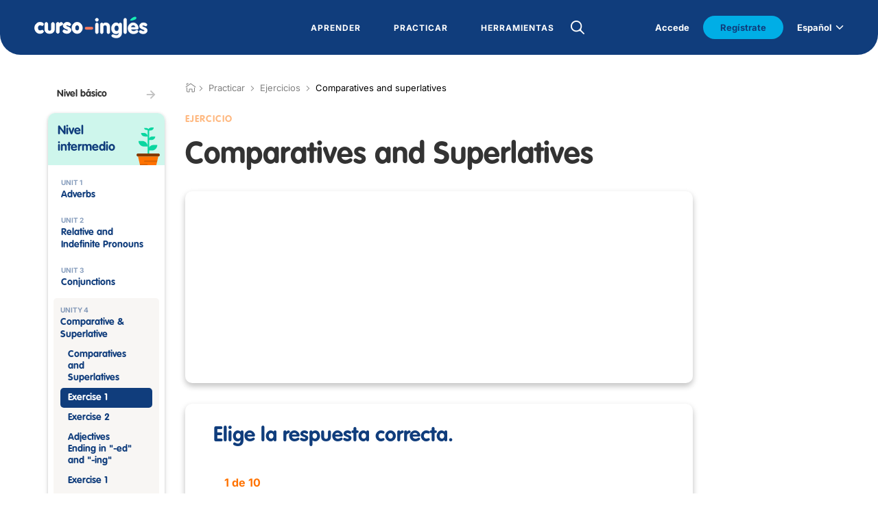

--- FILE ---
content_type: text/html; charset=utf-8
request_url: https://www.curso-ingles.com/practicar/ejercicios/comparatives-and-superlatives
body_size: 90181
content:



<!DOCTYPE html>
<html lang="es">

   <head>

      <meta charset="UTF-8">

<meta content="text/html; charset=utf-8" http-equiv="Content-Type">

<meta name="viewport" content="width=device-width,initial-scale=1,maximum-scale=1">

<meta name="theme-color" content="#FEFEFE">

<link rel="shortcut icon" href="https://s3.us-east-1.amazonaws.com/sk.assets/web/favicon.ico">

<meta content="app-id=549780021" name="apple-itunes-app">
<meta name="google-play-app" content="app-id=com.sokinternet.cursoingles">

<!-- csrf_meta_tags -->

<!-- Adform -->
<link rel="preconnect" href="https://dmp.adform.net">
<link rel="preconnect" href="https://cm.g.doubleclick.net">
<!-- Google Analytics -->
<link rel="preconnect" href="https://www.google-analytics.com">
<!-- Google Tag Manager -->
<link rel="preconnect" href="https://www.googletagmanager.com">


<script src="https://ajax.googleapis.com/ajax/libs/jquery/1.8.2/jquery.min.js"></script>

<link rel="stylesheet" href="https://s3.us-east-1.amazonaws.com/sk.assets/web/less/style.css">


<link rel="stylesheet" href="https://s3.us-east-1.amazonaws.com/sk.assets/web/less/popup-fix.css">

<script src="https://s3.us-east-1.amazonaws.com/sk.assets/web/js/scripts.js"></script>





<!-- Inicializar anuncios -->
<script async src="https://pagead2.googlesyndication.com/pagead/js/adsbygoogle.js?client=ca-pub-7994364056975402" crossorigin="anonymous"></script>




<!-- "schema" de tipo "Organization" -->
<script type="application/ld+json">
{
    "@context": "https://schema.org",
    "@type": "Organization",
    "@id":"https://www.curso-ingles.com/#org",      
    "name": "Curso de inglés",
    "url":"https://www.curso-ingles.com/",
    "sameAs":[
        "https://www.facebook.com/cursoingles",
        "https://twitter.com/curso_de_ingles",
        "https://www.youtube.com/channel/UCWDutqWgnBMCPRAlfkcGuSQ",
        "https://www.pinterest.com/curso_ingles"
    ],
    "logo":{
        "@type":"ImageObject",
        "url":"https://www.curso-ingles.com/ci.jpg",
        "width":"192",
        "height":"192"
    },
        "address":{
        "@type":"PostalAddress",
        "addressLocality":"Barcelona, Spain",
        "postalCode":"08028",
        "streetAddress":"Calle Sants, 215, P 2, PTA 3"
    },
    "email":"contactar@curso-ingles.com"
}
</script>
<!-- "schema" de tipo "BreadcrumbList" -->

<script type="application/ld+json">
{
  "@context": "https://schema.org",
  "@type": "BreadcrumbList",
  "itemListElement": [
    {
      "@type": "ListItem",
      "position": 1,
      "name": "Inicio",
      "item": "https://www.curso-ingles.com"
    },
    {
      "@type": "ListItem",
      "position": 1,
      "name": "Ejercicios",
      "item": "https://www.curso-ingles.com/practicar/ejercicios"
    },
    {
      "@type": "ListItem",
      "position": 2,
      "name": "Comparatives And Superlatives",
      "item": "https://www.curso-ingles.com/practicar/ejercicios/comparatives-and-superlatives"
    }
  ]
}
</script>
  

      <title>Comparatives and Superlatives : Ejercicio de inglés.</title>

      

      <link rel="canonical" href="https://www.curso-ingles.com/practicar/ejercicios/comparatives-and-superlatives">

      <link rel="alternate" hreflang="en-us" href="https://www.curso-ingles.com/en/practice/exercises/comparatives-and-superlatives">
      <link rel="alternate" hreflang="es" href="https://www.curso-ingles.com/practicar/ejercicios/comparatives-and-superlatives">

      <meta name="description" content="Comparatives and Superlatives : Ejercicio: complétalo y corrígelo de forma inmediata, podrás comprobarás tus conocimientos con la lección relacionada.">

      <!-- Open Graph data -->
      <meta property="og:title" content="Comparatives and Superlatives : Ejercicio de inglés.">
      <meta property="og:url" content="https://www.curso-ingles.com/practicar/ejercicios/comparatives-and-superlatives">
      <meta property="og:description" content="Comparatives and Superlatives : Ejercicio: complétalo y corrígelo de forma inmediata, podrás comprobarás tus conocimientos con la lección relacionada.">
      <meta property="og:site_name" content="Curso de inglés">
      <meta property="og:image" content="https://www.curso-ingles.com/ci.jpg">
      <meta property="og:image:thumbnail" content="https://www.curso-ingles.com/ci.jpg">

      

   </head>

   <body>

      

         

         <div class="_datos_" style="display:none;" data-datos='{"es_url":"/practicar/ejercicios/comparatives-and-superlatives","en_url":"/en/practice/exercises/comparatives-and-superlatives"}'></div>

         <script src="/assets/V3/_datos_.js"></script>

         <script src="/assets/V4/_datos_cookie_.js"></script>

         <div class="_datos_" style="display:none;" data-datos='{"loc":"es","srch01":"Sin resultados","srch02":"La búsqueda no encontró resultados"}'></div>

         <div class="_datos_" style="display:none;" data-datos='{"locale":"es","trt2_home":"/"}'></div>

         <script src="/assets/V4/search_es_V4.js"></script>

         <!-- Google Tag Manager -->
<noscript><iframe title="gtm" src="https://www.googletagmanager.com/ns.html?id=GTM-PRSFFW" height="0" width="0" style="display:none;visibility:hidden"></iframe></noscript>
<script>(function(w,d,s,l,i){w[l]=w[l]||[];w[l].push({'gtm.start':
new Date().getTime(),event:'gtm.js'});var f=d.getElementsByTagName(s)[0],
j=d.createElement(s),dl=l!='dataLayer'?'&l='+l:'';j.async=true;j.src=
'https://www.googletagmanager.com/gtm.js?id='+i+dl;f.parentNode.insertBefore(j,f);
})(window,document,'script','dataLayer','GTM-PRSFFW');</script>
<!-- End Google Tag Manager -->
<!-- Global site tag (gtag.js) - Google Analytics -->
<script async src="https://www.googletagmanager.com/gtag/js?id=UA-286877-1"></script>
<script>
  window.dataLayer = window.dataLayer || [];
  function gtag(){dataLayer.push(arguments);}
  gtag('js', new Date());

  gtag('config', 'UA-286877-1');
</script>
<!-- End  Global site tag (gtag.js) - Google Analytics -->

         <script src="/assets/V3/___login.js"></script>
         <script src="/assets/V4/___register_V4.js"></script>
         <script src="/assets/V3/___recover.js"></script>

         <script src="/assets/V3/___header.js"></script>

         <link href="https://s3.amazonaws.com/sk.assets/web/assets/V3/___header.css" media="screen" rel="stylesheet">

         
<header class="mdl-header">
    <input type="checkbox" id="sta-css-menu">
    <input type="checkbox" id="sta-css-search">
    <div class="m-menu">
        <div class="m-content">
            <a href="/" class="m-logo">
                <img src="https://s3.amazonaws.com/sk.assets/web/img/logo-white.svg" alt="">
            </a>
            <label class="m-close" for="sta-css-menu">
                <i class="icon-close" aria-hidden="true"></i>
            </label>
            <div class="m-nav">
                <nav>
                    <div class="m-lv">
                        <div class="m-lv01">
                            <a style="cursor: default;"> <!-- OJO: <a href=""> -->
                                <span>Aprender</span>
                            </a>
                            <i class="icon-right" aria-hidden="true"></i>
                        </div>
                        <div class="m-lv10">
                            <div class="m-icon">
                                <i class="icon-left" aria-hidden="true"></i>
                            </div>
                            <div>

                                <a style="cursor: default;" class="m-tit">Mi primera vez</a>
                                <a href="/aprender/primeros-pasos">Primeros pasos</a>
                                <a href="/aprender/test-de-nivel">Test de nivel</a>

                            </div>
                            <div>
                                
                                <a style="cursor: default;" class="m-tit">Cursos</a>
                                
                                
                                    

									<a href="/aprender/cursos/nivel-basico">Nivel básico</a>

                                    
                                
                                    

									<a href="/aprender/cursos/nivel-intermedio">Nivel intermedio</a>

                                    
                                
                                    

									<a href="/aprender/cursos/nivel-avanzado">Nivel avanzado</a>

                                    
                                
                                    
                                
                                    
                                

                                <a href="/aprender/curso-completo">Curso Completo</a>

                            </div>
                            <div>

                                <a style="cursor: default;" class="m-tit">Específicos</a>

                                
                                    
                                
                                    
                                
                                    
                                
                                    
                                    <a href="/aprender/cursos/ingles-negocios">Inglés de negocios</a>
                                    
                                
                                    
                                    <a href="/aprender/cursos/vocabulario-viajar">Vocabulario para viajar</a>
                                    
                                

                            </div>
                            <div>

                                <a style="cursor: default;" class="m-tit">Verbos</a>
                                <a href="/aprender/verbos-regulares">Verbos Regulares</a>
                                <a href="/aprender/verbos-irregulares">Verbos Irregulares</a>
                                <a href="/aprender/phrasal-verbs">Phrasal Verbs</a>
                            
                            </div>
                        </div>
                    </div>
                    <div class="m-lv">
                        <div class="m-lv01">
                            <a style="cursor: default;">
                                <span>Practicar</span>
                            </a>
                            <i class="icon-right" aria-hidden="true"></i>
                        </div>
                        <div class="m-lv10">
                            <div class="m-icon">
                                <i class="icon-left" aria-hidden="true"></i>
                            </div>
                            <div>
                                <a style="cursor: default;" class="m-tit">Perfecciona</a>
                                <a href="/practicar/ejercicios">Ejercicios Gramática</a>
                                <a href="/aprender/videolecciones">Video lecciones</a>
                                <a href="/practicar/canciones">Canciones en Inglés</a>
                                <a href="/recursos/juegos">Juegos</a>
                                <a href="/comunidad/chat">Chat en Inglés</a>
                            </div>

                        </div>
                    </div>

                    <div class="m-lv">
                        <div class="m-lv01">
                            <a style="cursor: default;"> <!-- OJO: <a href=""> -->
                                <span>Herramientas</span>
                            </a>
                            <i class="icon-right" aria-hidden="true"></i>
                        </div>
                        <div class="m-lv10">
                            <div class="m-icon">
                                <i class="icon-left" aria-hidden="true"></i>
                            </div>
                            <div>
                                <a style="cursor: default;" class="m-tit">Referencia</a>
                                <a href="/recursos/vocabulario">Vocabulario</a>
                                <a href="/recursos/expresiones">Expresiones en Inglés</a>
                                <a href="/recursos/refranes">Refranes en Inglés</a>
                                <a href="/recursos/citas">Citas en Inglés</a>
                            </div>
                            <div>
                                <a style="cursor: default;" class="m-tit">Recursos</a>
                                <a href="/recursos/traductor">Traductor</a>
                                <a href="/recursos/conjugador">Conjugador</a>

                			
	                            <a href="/recursos/articulos">Artículos</a>
				            

                            </div>
                        </div>
                    </div>

                        <!-- búsqueda header [interior] -->
                        

                            <label class="m-trigger_search" for="sta-css-search">
                                <i class="icon-search nomobile" aria-hidden="true"></i>
                            </label>

                            <form id="srchFrm" action="" class="m-form" autocomplete="off">
                                <input id="iSearch" type="text" placeholder="Introduce aquí el texto">
                                <label class="m-trigger_icon" for="sta-css-search">
                                    <i class="icon-close" aria-hidden="true"></i>
                                </label>
                                <button class="m-submit">
                                    <i class="icon-right" aria-hidden="true"></i>
                                </button>
                                <div id="srchLst" class="m-list">
                                </div>
                            </form>

                        
                        <!-- búsqueda header -->


                </nav>
            </div>


            <div class="m-footer">

                <!-- BEGIN: Logged -->
                <div id="logged" style="display:none;">

                    <div class="m-login js-menu_profile_trigger">
                        
                        <div class="m-img">
                            <div class="m-graph">
                                <div>
                                    <!-- Igual que en avances, si es superior al 50%, añadir over50 como clase -->
                                    <div id="divProg" class="centr">
                                        <div class="value-bar"></div>
                                        <div class="left-half"></div>
                                    </div>
                                </div>
                            </div>
                            <img id="imgAvatar" src="https://s3.amazonaws.com/sk.assets/web/assets/avatar_ph.png" alt="" class="avatar" referrerpolicy="no-referrer">
                        </div>

                        <div>
                            <big>
                                <span id="txtUname"></span>
                                <i class="icon-right" aria-hidden="true"></i>
                            </big>
                        </div>

                        <div class="m-listing">

                            <a href="/comunidad/avances">Tus Avances</a>
                            <a href="/comunidad/actividad">Tu Actividad</a>
                            <a href="/comunidad/expediente">Tu Expediente</a>
                            <a href="/comunidad/perfil">Tu perfil</a>
                            <a href="/users/sign_out/?where=/practicar/ejercicios/comparatives-and-superlatives">Salir</a>
                        
                        </div>


                        <div class="m-lv10 js-menu_profile">

                            <div class="m-icon">
                                <i class="icon-left" aria-hidden="true"></i>
                            </div>
                            <div>
                                <a href="/comunidad/avances">Tus Avances</a>
                                <a href="/comunidad/actividad">Tu Actividad</a>
                                <a href="/comunidad/expediente">Tu Expediente</a>
                                <a href="/comunidad/perfil">Tu perfil</a>
                                <a href="/users/sign_out/?where=/practicar/ejercicios/comparatives-and-superlatives">Salir</a>
                            </div>

                        </div>    

                    </div>

                </div>
                <!-- END: Logged -->


                <!-- START: Not Logged -->
                <div id="not-logged" style="display:none;">

                <div class="vDesktop nomobile" style="padding-right:20px;">
                    <label for="sta-css-login">Accede</label>
                </div>

                <div class="m-register">
                    <div>Regístrate y forma parte de nuestra comunidad</div>                  
                    <label class="m-button" for="sta-css-register">Regístrate</label>
                </div>

                <div class="m-nav" s>
                    <nav>
                        <div class="m-lv vMobile">
                            <div class="m-lv01">
                                <div>
                                    <label for="sta-css-login">Acceder</label>
                                </div>
                                <i class="icon-right" aria-hidden="true"></i>
                            </div>
                        </div>
                    </nav>
                </div>

                </div>
                <!-- END: Not Logged -->

                <div class="onlymobile" style="padding-top: 4.6rem;">
                </div>

                <div class="m-language">

                     
                    
                    <div class="m-current">
                        <span>Español</span>
                        <i class="icon-down" aria-hidden="true"></i>
                    </div>
                    <div class="m-list">
                        <a href="" class="m-actual">Español</a>
                        <a id="en_url" href="/en/practice/exercises/comparatives-and-superlatives">Inglés</a>
                    </div>

                    

                </div>

            </div>


        </div>
    </div>


<!-- -->
    <div class="m-bar">
        <a href="/" class="m-logo">
            <img src="https://s3.amazonaws.com/sk.assets/web/img/logo-white.svg" alt="">
        </a>

        

            <form id="srchFrm2" action="" class="m-form" autocomplete="off">
                <input id="iSearch2" type="text" placeholder="Escribe un texto" style="color:black;">
                <label class="m-trigger_icon" for="sta-css-search">
                    <i class="icon-close" aria-hidden="true"></i>
                </label>
                <button class="m-submit">
                    <i class="icon-right" aria-hidden="true"></i>
                </button>
                <div id="srchLst2" class="m-list">
                </div>
            </form>

            <div class="m-actions">
                <label class="m-trigger_search" for="sta-css-search">
                    <i class="icon-search" aria-hidden="true"></i>
                </label>                
                <label for="sta-css-menu">
                    <i class="icon-burger" aria-hidden="true"></i>
                </label>
            </div>

        

    </div>
<!-- -->


</header>

<!-- login popup >>> -->
<input type="checkbox" id="sta-css-login">
<section class="mdl-login vPopup">
    <a href="" class="m-logo">
        <img src="https://s3.amazonaws.com/sk.assets/web/img/logologin.png" alt="">
    </a>
    <div class="m-content">
        <form action="" class="m-form">
            <article>
                <header>Entrar</header>
                <section>
                    <div style="display:flex;">
                        <span>¿Todavía no tienes una cuenta? </span>
                        &nbsp;
                        <span id="lnkGoRegister" style="text-decoration: underline; cursor:pointer;">Regístrate</span>
                    </div>
                </section>
                <br>
                <section>
                    <div style="display:flex;">
                        <span id="lnkGoRecover" style="text-decoration: underline; cursor:pointer;">¿Has olvidado tu contraseña?</span>
                    </div>
                </section>

            </article>
            <label for="" class="m-input">
                <span>Correo electrónico</span>
                <input id="txtEmail" type="text">
            </label>
            <label for="" class="m-input">
                <span>Contraseña</span>
                <input id="txtPassword" type="password">
            </label>
            <a id="btnLogin" href="" class="m-button">Entrar</a>
            
            <div id="clickMe" class="m-hr"><span>ó</span></div>
            
            <br>
            <a href="/auth/facebook">
            <div class="m-button2">
                <i class="icon-facebook" aria-hidden="true"></i>
                <span>Inicia con Facebook</span>
            </div>
            </a>
            <br>
            <a href="/auth/google">
            <div class="m-button2">
                <img src="https://s3.amazonaws.com/sk.assets/web/img/google.png" alt="">
                <span>Inicia con Google</span>
            </div>
            </a>

            <section id="logErrMsg" style="text-align: center; color: red; display:none;"></section>

        </form>
    </div>
    <div class="m-bg" style="background-image: url(https://s3.amazonaws.com/sk.assets/web/img/home-mobile.svg);"></div>
    <label class="m-close" for="sta-css-login">
        <i class="icon-close" aria-hidden="true"></i>
    </label>
</section>
<!-- <<< login popup -->


<!-- register popup >>> -->
<input type="checkbox" id="sta-css-register">
<section class="mdl-login vPopup">
    <a href="" class="m-logo">
        <img src="https://s3.amazonaws.com/sk.assets/web/img/logologin.png" alt="">
    </a>
    <div class="m-content">
        <form action="" class="m-form">
            <article>
                <header>Regístrate</header>
                <section>
                    <div style="display:flex;">
                        <span>¿Ya tienes cuenta? </span>
                        &nbsp;
                        <span id="lnkGoLogin" style="text-decoration: underline; cursor:pointer;">Entrar</span>
                    </div>
                </section>
            </article>
            <label for="" class="m-input">
                <span>Nombre</span>
                <input id="regTxtName" type="text">
            </label>
            <label for="" class="m-input">
                <span>Correo electrónico</span>
                <input id="regTxtEmail" type="text">
            </label>
            <label for="" class="m-input">
                <span>Contraseña</span>
                <input id="regTxtPassword" type="password">
            </label>
            <label for="" class="m-input">
                <span>Repite la contraseña</span>
                <input id="regTxtPassword2" type="password">
            </label>            
            <div class="m-check">
                <input id="regChkAccept" type="checkbox">
                <i aria-hidden="true"></i>
                <div>Acepto los <a href="/var/datos-legales">términos y condiciones</a> y la <a href="/var/politica-de-privacidad">política de privacidad</a> de curso-ingles.com </div>
            </div>
            <a id="btnRegister" href="" class="m-button">Regístrate</a>
            
            <div class="m-hr"><span>ó</span></div>

            <br>
            <a href="/auth/facebook">
            <div class="m-button2">
                <i class="icon-facebook" aria-hidden="true"></i>
                <span>Regístrate con Facebook</span>
            </div>
            </a>
            <br>
            <a href="/auth/google">
            <div class="m-button2">
                <img src="https://s3.amazonaws.com/sk.assets/web/img/google.png" alt="">
                <span>Regístrate con Google</span>
            </div>
            </a>

            <section id="regErrMsg" style="text-align: center; color: red; display:none;"></section>

        </form>
    </div>
    <div class="m-bg" style="background-image: url(https://s3.amazonaws.com/sk.assets/web/img/home-mobile.svg);"></div>
    <label class="m-close" for="sta-css-register">
        <i class="icon-close" aria-hidden="true"></i>
    </label>
</section>

<section id="registerPopUp" class="mdl-lesson pop-up pop-up-container-jar">
    <div class="pop-up-content-jar">
            
        <section>
            <strong>Confirma tus datos</strong>
            <br>
            Tus datos han sido registrados correctamente.
            <br>
            Se ha enviado un mail a la dirección de correo que has suministrado.
            <br>
            Para confirmar tus datos y hacer login, abre el mail y haz click en el enlace que contiene.
            <br><br>
            <div>
                <div class="m-button js-header pop-up-button-jar" onclick="document.getElementById('registerPopUp').style.display='none';">
                    <span>Ok</span>
                </div>
            </div>
        </section>
  
    </div>
</section>

<!-- <<< register popup -->


<!-- recover popup >>> -->
<input type="checkbox" id="sta-css-recover">
<section class="mdl-login vPopup">
    <a href="" class="m-logo">
        <img src="https://s3.amazonaws.com/sk.assets/web/img/logologin.png" alt="">
    </a>
    <div class="m-content">
        <form action="" class="m-form">
            <article>
                <header>Recuperar contraseña</header>
                <section>
                    <div style="display:flex;">
                        <span>¿Ya tienes cuenta? </span>
                        &nbsp;
                        <span id="lnkGoLogin2" style="text-decoration: underline; cursor:pointer;">Entrar</span>
                    </div>
                </section>
                <br>
                <section>
                    <div style="display:flex;">
                        <span>¿Todavía no tienes una cuenta? </span>
                        &nbsp;
                        <span id="lnkGoRegister2" style="text-decoration: underline; cursor:pointer;">Regístrate</span>
                    </div>
                </section>                
            </article>

            <label for="" class="m-input">
                <span>Correo electrónico</span>
                <input id="recTxtEmail" type="text">
            </label>
         
            <a id="btnRecover" href="" class="m-button">Recuperar</a>
            
            <div class="m-hr"><span>ó</span></div>

            <br>
            <a href="/auth/facebook">
            <div class="m-button2">
                <i class="icon-facebook" aria-hidden="true"></i>
                <span>Inicia con Facebook</span>
            </div>
            </a>
            <br>
            <a href="/auth/google">
            <div class="m-button2">
                <img src="https://s3.amazonaws.com/sk.assets/web/img/google.png" alt="">
                <span>Inicia con Google</span>
            </div>
            </a>

            <section id="recErrMsg" style="text-align: center; color: red; display:none;"></section>

        </form>
    </div>
    <div class="m-bg" style="background-image: url(https://s3.amazonaws.com/sk.assets/web/img/home-mobile.svg);"></div>
    <label class="m-close" for="sta-css-recover">
        <i class="icon-close" aria-hidden="true"></i>
    </label>
</section>

<section id="recoverPopUp" class="mdl-lesson pop-up pop-up-container-jar">
    <div class="pop-up-content-jar">

        <section style="opacity: 1;">
            <strong>Recuperar contraseña</strong>
            <br>
            Hemos enviado un correo electrónico a  <b><span id="recEmail"></span></b>.
            <br>
            Sigue las instrucciones del correo para restablecer tu contraseña.
            <br>
            El mensaje puede tardar hasta 5 minutos en llegar. Si no recibes el correo electrónico, revisa tu carpeta de correo no deseado o solicita otro correo.
            <br><br>
            <div style="padding-left:33%; padding-right: 33%;">
            <div class="m-button js-header" onclick="document.getElementById('recoverPopUp').style.display='none';">
                <span>Ok</span>
            </div>
            </div>
        </section>

    </div>

</section>

<!-- <<< recover popup -->


<script>
    window.addEventListener('DOMContentLoaded', (event) => {

//        console.log("JS cargado [___header_ph.ejs].")

//        console.log( "user_id:", _datos_cookie_.user_id )
        if ( _datos_cookie_.user_id )
        {
//            console.log( "usrprog :", _datos_cookie_.usrprog )
//            console.log( "avatar. :", _datos_cookie_.avatar  )
//            console.log( "uname.. :", _datos_cookie_.uname   )

            document.getElementById("divProg").classList.add( "p" + _datos_cookie_.usrprog )
            if ( parseInt( _datos_cookie_.usrprog ) > 50 ) document.getElementById("divProg").classList.add( "over50" )
            document.getElementById("imgAvatar").src = _datos_cookie_.avatar
            document.getElementById("txtUname").innerHTML = _datos_cookie_.uname

            document.getElementById("logged").style.display = 'contents'

        } else {

            document.getElementById("not-logged").style.display = 'contents'
        }

    })
</script>



      

      

      

      <section class="mdl-interior">

         <div class="m-content">

            <aside>

               
    


<div class="mdl-aside_menu" style="margin-top:0">
    
    

    <div class="m-sub">
    
    

    

	    

		    <a href="/aprender/cursos/nivel-basico" class="m-link">
		        <span>Nivel básico</span>
		        <i class="icon-right" aria-hidden="true"></i>
		    </a>

	    

	    

    

	    

	    

    

	    

	    

    

	    

	    

    

	    

	    

    

    </div>


    
        <br>
    

    

    <div class="m-menu js-accordion nomobile">

        

            

                <div class="m-actual">

                    <a style="pointer-events:initial;" href="/aprender/cursos/nivel-basico" class="m-link">
                        <span>Nivel básico</span>
                    </a>

                </div>

            

        

            
                    
                <div class="js-header" style="background-color: #cef6ec; background-image: url(https://s3.amazonaws.com/sk.assets/web/img/courses/illu-intermedio-small.svg);">
                    <a href="/aprender/cursos/nivel-intermedio">
                      <span>Nivel intermedio</span>
                    </a>
                    
                        <i class="icon-down" aria-hidden="true"></i>
                    
                </div>

                

                    <div class="js-section">

                    	
                                    
                        

                            

                                <a href="/aprender/cursos/nivel-intermedio/adverbs">
                                    <span>
                                        <small>Unit 1</small>
                                        <big>Adverbs </big>    
                                    </span>
                                    <i class="icon-right" aria-hidden="true"></i>
                                </a>

                                                            

                            

                        

                            

                                <a href="/aprender/cursos/nivel-intermedio/relative-and-indefinite-pronouns">
                                    <span>
                                        <small>Unit 2</small>
                                        <big>Relative and Indefinite Pronouns </big>    
                                    </span>
                                    <i class="icon-right" aria-hidden="true"></i>
                                </a>

                                                            

                            

                        

                            

                                <a href="/aprender/cursos/nivel-intermedio/conjunctions">
                                    <span>
                                        <small>Unit 3</small>
                                        <big>Conjunctions</big>    
                                    </span>
                                    <i class="icon-right" aria-hidden="true"></i>
                                </a>

                                                            

                            

                        

                            

                                <div class="m-lv">
                                    
                                    <a href="">
                                        <span>
                                            <small>Unity 4</small>
                                            <big>Comparative &amp; Superlative </big>
                                        </span>
                                        <i class="icon-right" aria-hidden="true"></i>
                                    </a>
                                    
                                    <div class="m-list">

                                    	

                                        

                                            <a href="/aprender/cursos/nivel-intermedio/comparative-superlative/comparatives-and-superlatives">

                                                <span style="max-width: 90%;">Comparatives and Superlatives</span>

                                                <i id="l36" style="display:none;" class="icon-check" aria-hidden="true"></i>

                                            </a>

                                            

                                            

                                                

                                                <a href="/practicar/ejercicios/comparatives-and-superlatives" class="selected">
                                                    <span>Exercise 1</span>
                                                    <br>

                                                    <i id="t94" style="display:none;" class="icon-check" aria-hidden="true"></i>
                                                    <i id="tt94" style="display:none; background:red;" class="icon-close" aria-hidden="true"></i>

                                                </a>

                                                

                                            

                                                

                                                <a href="/practicar/ejercicios/comparatives-and-superlatives-2">
                                                    <span>Exercise 2</span>
                                                    <br>

                                                    <i id="t246" style="display:none;" class="icon-check" aria-hidden="true"></i>
                                                    <i id="tt246" style="display:none; background:red;" class="icon-close" aria-hidden="true"></i>

                                                </a>

                                                

                                            

                                            
                                        
                                        

                                            <a href="/aprender/cursos/nivel-intermedio/comparative-superlative/adjectives-ending-in-ed-and-ing">

                                                <span style="max-width: 90%;">Adjectives Ending in &#34;-ed&#34; and &#34;-ing&#34;</span>

                                                <i id="l106" style="display:none;" class="icon-check" aria-hidden="true"></i>

                                            </a>

                                            

                                            

                                                

                                                <a href="/practicar/ejercicios/adjectives-ending-in-ed-and-ing">
                                                    <span>Exercise 1</span>
                                                    <br>

                                                    <i id="t141" style="display:none;" class="icon-check" aria-hidden="true"></i>
                                                    <i id="tt141" style="display:none; background:red;" class="icon-close" aria-hidden="true"></i>

                                                </a>

                                                

                                            

                                                

                                                <a href="/practicar/ejercicios/adjectives-ending-in-ed-and-ing-2">
                                                    <span>Exercise 2</span>
                                                    <br>

                                                    <i id="t294" style="display:none;" class="icon-check" aria-hidden="true"></i>
                                                    <i id="tt294" style="display:none; background:red;" class="icon-close" aria-hidden="true"></i>

                                                </a>

                                                

                                            

                                            
                                        
                                        

                                            <a href="/aprender/cursos/nivel-intermedio/comparative-superlative/intensifiers-and-mitigators">

                                                <span style="max-width: 90%;">Intensifiers and Mitigators</span>

                                                <i id="l105" style="display:none;" class="icon-check" aria-hidden="true"></i>

                                            </a>

                                            

                                            

                                                

                                                <a href="/practicar/ejercicios/intensifiers-and-mitigators">
                                                    <span>Exercise 1</span>
                                                    <br>

                                                    <i id="t79" style="display:none;" class="icon-check" aria-hidden="true"></i>
                                                    <i id="tt79" style="display:none; background:red;" class="icon-close" aria-hidden="true"></i>

                                                </a>

                                                

                                            

                                                

                                                <a href="/practicar/ejercicios/intensifiers-and-mitigators-2">
                                                    <span>Exercise 2</span>
                                                    <br>

                                                    <i id="t295" style="display:none;" class="icon-check" aria-hidden="true"></i>
                                                    <i id="tt295" style="display:none; background:red;" class="icon-close" aria-hidden="true"></i>

                                                </a>

                                                

                                            

                                            
                                        
                                        

                                            <a href="/aprender/cursos/nivel-intermedio/comparative-superlative/comparative-adverbs">

                                                <span style="max-width: 90%;">Comparative Adverbs</span>

                                                <i id="l128" style="display:none;" class="icon-check" aria-hidden="true"></i>

                                            </a>

                                            

                                            

                                                

                                                <a href="/practicar/ejercicios/comparative-adverbs">
                                                    <span>Exercise 1</span>
                                                    <br>

                                                    <i id="t99" style="display:none;" class="icon-check" aria-hidden="true"></i>
                                                    <i id="tt99" style="display:none; background:red;" class="icon-close" aria-hidden="true"></i>

                                                </a>

                                                

                                            

                                                

                                                <a href="/practicar/ejercicios/comparative-adverbs-2">
                                                    <span>Exercise 2</span>
                                                    <br>

                                                    <i id="t296" style="display:none;" class="icon-check" aria-hidden="true"></i>
                                                    <i id="tt296" style="display:none; background:red;" class="icon-close" aria-hidden="true"></i>

                                                </a>

                                                

                                            

                                            
                                        
                                        

                                            <a href="/aprender/cursos/nivel-intermedio/comparative-superlative/like-vs-as">

                                                <span style="max-width: 90%;">Like vs. As</span>

                                                <i id="l39" style="display:none;" class="icon-check" aria-hidden="true"></i>

                                            </a>

                                            

                                            

                                                

                                                <a href="/practicar/ejercicios/like-vs-as">
                                                    <span>Exercise 1</span>
                                                    <br>

                                                    <i id="t111" style="display:none;" class="icon-check" aria-hidden="true"></i>
                                                    <i id="tt111" style="display:none; background:red;" class="icon-close" aria-hidden="true"></i>

                                                </a>

                                                

                                            

                                                

                                                <a href="/practicar/ejercicios/like-vs-as-2">
                                                    <span>Exercise 2</span>
                                                    <br>

                                                    <i id="t297" style="display:none;" class="icon-check" aria-hidden="true"></i>
                                                    <i id="tt297" style="display:none; background:red;" class="icon-close" aria-hidden="true"></i>

                                                </a>

                                                

                                            

                                            
                                        
                                        

                                        <br>

                                        

                                        

                                        	

                                        	

                                        

                                        	

                                        	

                                        

                                        	

                                        	

                                        

                                        	

                                        	

                                        

                                        	

                                        	

                                        

                                        	

                                        	

                                        

                                        	

                                        	

                                        

                                        	

                                        	

                                        

                                        	

                                        	

                                        

                                        	

                                        	

                                        

                                        	

	                                            <a href="/practicar/ejercicios/unit-test-comparative-and-superlative">
	                                                <span>Unit Test</span>
	                                                <br>

	                                                <i id="t198" style="display:none;" class="icon-check" aria-hidden="true"></i>
	                                                <i id="tt198" style="display:none; background:red;" class="icon-close" aria-hidden="true"></i>
	                                                
	                                            </a>
                                        
                                        	

                                        	

                                        

                                    </div>
                                
                                </div>

                                                            

                            

                        

                            

                                <a href="/aprender/cursos/nivel-intermedio/the-gerund-and-infinitive">
                                    <span>
                                        <small>Unit 5</small>
                                        <big>The Gerund and Infinitive </big>    
                                    </span>
                                    <i class="icon-right" aria-hidden="true"></i>
                                </a>

                                                            

                            

                        

                            

                                <a href="/aprender/cursos/nivel-intermedio/questions">
                                    <span>
                                        <small>Unit 6</small>
                                        <big>Questions </big>    
                                    </span>
                                    <i class="icon-right" aria-hidden="true"></i>
                                </a>

                                                            

                            

                        

                            

                                <a href="/aprender/cursos/nivel-intermedio/verb-tenses-past">
                                    <span>
                                        <small>Unit 7</small>
                                        <big>Verb Tenses: Past</big>    
                                    </span>
                                    <i class="icon-right" aria-hidden="true"></i>
                                </a>

                                                            

                            

                        

                            

                                <a href="/aprender/cursos/nivel-intermedio/verb-tenses-future">
                                    <span>
                                        <small>Unit 8</small>
                                        <big>Verb Tenses: Future </big>    
                                    </span>
                                    <i class="icon-right" aria-hidden="true"></i>
                                </a>

                                                            

                            

                        

                            

                                <a href="/aprender/cursos/nivel-intermedio/reading-comprehension">
                                    <span>
                                        <small>Unit 9</small>
                                        <big>Reading Comprehension</big>    
                                    </span>
                                    <i class="icon-right" aria-hidden="true"></i>
                                </a>

                                                            

                            

                        
                                
                    </div>

                

            

        

            

                <div class="m-actual">

                    <a style="pointer-events:initial;" href="/aprender/cursos/nivel-avanzado" class="m-link">
                        <span>Nivel avanzado</span>
                    </a>

                </div>

            

        

            

                <div class="m-actual">

                    <a style="pointer-events:initial;" href="/aprender/cursos/ingles-negocios" class="m-link">
                        <span>Inglés de negocios</span>
                    </a>

                </div>

            

        

            

                <div class="m-actual">

                    <a style="pointer-events:initial;" href="/aprender/cursos/vocabulario-viajar" class="m-link">
                        <span>Vocabulario para viajar</span>
                    </a>

                </div>

            

        

    </div>

    

    <div class="m-sub">

    

    

    	
    
    	

    

    	
    
    	

    

    	

		    <a href="/aprender/cursos/nivel-avanzado" class="m-link">
		        <span>Nivel avanzado</span>
		        <i class="icon-right" aria-hidden="true"></i>
		    </a>

	    
    
    	

    

    	

		    <a href="/aprender/cursos/ingles-negocios" class="m-link">
		        <span>Inglés de negocios</span>
		        <i class="icon-right" aria-hidden="true"></i>
		    </a>

	    
    
    	

    

    	

		    <a href="/aprender/cursos/vocabulario-viajar" class="m-link">
		        <span>Vocabulario para viajar</span>
		        <i class="icon-right" aria-hidden="true"></i>
		    </a>

	    
    
    	

    

    </div>

</div>


    
<div class="s-advertisement">
    <div>

<!-- ___anuncioleftinside >>> -->
<script async src="https://pagead2.googlesyndication.com/pagead/js/adsbygoogle.js" crossorigin="anonymous"></script>
<ins class="adsbygoogle" style="display:block" data-ad-client="ca-pub-7994364056975402" data-ad-slot="4123387318" data-ad-format="auto" data-full-width-responsive="true"></ins>

<script>
    (adsbygoogle = window.adsbygoogle || []).push({});
</script>
<!-- <<< ___anuncioleftinside -->

    </div>
</div>


                     

            </aside>

            <div class="s-section">

               


<link rel="stylesheet" media="screen" href="https://s3.us-east-1.amazonaws.com/sk.assets/web/assets/V3/breadcrumbs.css">

<div class="thumb">

  <div style="display:initial; position:relative;">
    <a href="/"><i class="icon-home" aria-hidden="true"></i></a>
  </div>
  
  &nbsp;&nbsp;&nbsp;

  

    

    <span><i class="icon-next" aria-hidden="true"></i></span>

    

      
    
        Practicar
    
      
    
    
    
  

    

    <span><i class="icon-next" aria-hidden="true"></i></span>

    

      
    
        <a href="/practicar/ejercicios">Ejercicios</a>

      
    
    
    
  

    

    <span><i class="icon-next" aria-hidden="true"></i></span>

    

      <span class="last">Comparatives and superlatives</span>
    
    
    
  

</div>



               
    


<article class="mdl-seo">
    <header>
        <h2>
            <small>Ejercicio</small>
        </h2>
        <h1>
            <big>Comparatives and Superlatives</big>
        </h1>
    </header>
</article>




<!-- ___anuncioupinside nomobile >>> -->
<section class="mdl-advertisement2 nomobile">

<script async src="https://pagead2.googlesyndication.com/pagead/js/adsbygoogle.js" crossorigin="anonymous"></script>
<ins class="adsbygoogle" style="display:block" data-ad-client="ca-pub-7994364056975402" data-ad-slot="5168256114" data-ad-format="auto" data-full-width-responsive="true"></ins>

<script>
    (adsbygoogle = window.adsbygoogle || []).push({});
</script>

</section>
<!-- <<< ___anuncioupinside nomobile -->



<form action="/practicar/ejercicios/comparatives-and-superlatives/correct" method="post">

    <input type="hidden" name="practice_test_id" id="practice_test_id" value="94">
    <input type="hidden" name="user_id" id="user_id" value="0">

    <section class="mdl-quiz">
        <div class="m-content">
            <div class="m-title">Elige la respuesta correcta.</div>
          
            <div class="m-section">

                

                
                

                    

                        <article class="m-choise">
                            <header>
                                <small>1 de 10</small>
                                <big>My mother is ____ than my father.</big>
                            </header>
                            <section>

                                                              
                                
                                

                                    <div class="m-check">
                                        
                                        <input type="radio" name="[answers][927]" id="_answers_[927_0_old]" value="old">
                                        
                                        <i aria-hidden="true"></i>
                                        
                                        <div>old</div>

                                    </div>

                                    

                                

                                    <div class="m-check">
                                        
                                        <input type="radio" name="[answers][927]" id="_answers_[927_1_older]" value="older">
                                        
                                        <i aria-hidden="true"></i>
                                        
                                        <div>older</div>

                                    </div>

                                    

                                

                                    <div class="m-check">
                                        
                                        <input type="radio" name="[answers][927]" id="_answers_[927_2_the oldest]" value="the oldest">
                                        
                                        <i aria-hidden="true"></i>
                                        
                                        <div>the oldest</div>

                                    </div>

                                    

                                

                                    <div class="m-check">
                                        
                                        <input type="radio" name="[answers][927]" id="_answers_[927_3_the old]" value="the old">
                                        
                                        <i aria-hidden="true"></i>
                                        
                                        <div>the old</div>

                                    </div>

                                    

                                

                            </section>
                        </article>

                    

                    

                

                    

                        <article class="m-choise">
                            <header>
                                <small>2 de 10</small>
                                <big>What is ____ movie you have ever seen?</big>
                            </header>
                            <section>

                                                              
                                
                                

                                    <div class="m-check">
                                        
                                        <input type="radio" name="[answers][928]" id="_answers_[928_0_funny]" value="funny">
                                        
                                        <i aria-hidden="true"></i>
                                        
                                        <div>funny</div>

                                    </div>

                                    

                                

                                    <div class="m-check">
                                        
                                        <input type="radio" name="[answers][928]" id="_answers_[928_1_funnier]" value="funnier">
                                        
                                        <i aria-hidden="true"></i>
                                        
                                        <div>funnier</div>

                                    </div>

                                    

                                

                                    <div class="m-check">
                                        
                                        <input type="radio" name="[answers][928]" id="_answers_[928_2_the funniest]" value="the funniest">
                                        
                                        <i aria-hidden="true"></i>
                                        
                                        <div>the funniest</div>

                                    </div>

                                    

                                

                                    <div class="m-check">
                                        
                                        <input type="radio" name="[answers][928]" id="_answers_[928_3_the funny]" value="the funny">
                                        
                                        <i aria-hidden="true"></i>
                                        
                                        <div>the funny</div>

                                    </div>

                                    

                                

                            </section>
                        </article>

                    

                    

                

                    

                        <article class="m-choise">
                            <header>
                                <small>3 de 10</small>
                                <big>That movie was bad, but it wasn&#39;t ____ I have ever seen.</big>
                            </header>
                            <section>

                                                              
                                
                                

                                    <div class="m-check">
                                        
                                        <input type="radio" name="[answers][929]" id="_answers_[929_0_baddest]" value="baddest">
                                        
                                        <i aria-hidden="true"></i>
                                        
                                        <div>baddest</div>

                                    </div>

                                    

                                

                                    <div class="m-check">
                                        
                                        <input type="radio" name="[answers][929]" id="_answers_[929_1_worsest]" value="worsest">
                                        
                                        <i aria-hidden="true"></i>
                                        
                                        <div>worsest</div>

                                    </div>

                                    

                                

                                    <div class="m-check">
                                        
                                        <input type="radio" name="[answers][929]" id="_answers_[929_2_worse]" value="worse">
                                        
                                        <i aria-hidden="true"></i>
                                        
                                        <div>worse</div>

                                    </div>

                                    

                                

                                    <div class="m-check">
                                        
                                        <input type="radio" name="[answers][929]" id="_answers_[929_3_the worst]" value="the worst">
                                        
                                        <i aria-hidden="true"></i>
                                        
                                        <div>the worst</div>

                                    </div>

                                    

                                

                            </section>
                        </article>

                    

                    

                

                    

                        <article class="m-choise">
                            <header>
                                <small>4 de 10</small>
                                <big>Rachel&#39;s hair is not as ____ as Sarah&#39;s.</big>
                            </header>
                            <section>

                                                              
                                
                                

                                    <div class="m-check">
                                        
                                        <input type="radio" name="[answers][930]" id="_answers_[930_0_long]" value="long">
                                        
                                        <i aria-hidden="true"></i>
                                        
                                        <div>long</div>

                                    </div>

                                    

                                

                                    <div class="m-check">
                                        
                                        <input type="radio" name="[answers][930]" id="_answers_[930_1_longer]" value="longer">
                                        
                                        <i aria-hidden="true"></i>
                                        
                                        <div>longer</div>

                                    </div>

                                    

                                

                                    <div class="m-check">
                                        
                                        <input type="radio" name="[answers][930]" id="_answers_[930_2_the longest]" value="the longest">
                                        
                                        <i aria-hidden="true"></i>
                                        
                                        <div>the longest</div>

                                    </div>

                                    

                                

                                    <div class="m-check">
                                        
                                        <input type="radio" name="[answers][930]" id="_answers_[930_3_more long]" value="more long">
                                        
                                        <i aria-hidden="true"></i>
                                        
                                        <div>more long</div>

                                    </div>

                                    

                                

                            </section>
                        </article>

                    

                    

                

                    

                        <article class="m-choise">
                            <header>
                                <small>5 de 10</small>
                                <big>Yesterday&#39;s exam was ____ than the one last month.</big>
                            </header>
                            <section>

                                                              
                                
                                

                                    <div class="m-check">
                                        
                                        <input type="radio" name="[answers][931]" id="_answers_[931_0_difficult]" value="difficult">
                                        
                                        <i aria-hidden="true"></i>
                                        
                                        <div>difficult</div>

                                    </div>

                                    

                                

                                    <div class="m-check">
                                        
                                        <input type="radio" name="[answers][931]" id="_answers_[931_1_difficulter]" value="difficulter">
                                        
                                        <i aria-hidden="true"></i>
                                        
                                        <div>difficulter</div>

                                    </div>

                                    

                                

                                    <div class="m-check">
                                        
                                        <input type="radio" name="[answers][931]" id="_answers_[931_2_the difficultest]" value="the difficultest">
                                        
                                        <i aria-hidden="true"></i>
                                        
                                        <div>the difficultest</div>

                                    </div>

                                    

                                

                                    <div class="m-check">
                                        
                                        <input type="radio" name="[answers][931]" id="_answers_[931_3_more difficult]" value="more difficult">
                                        
                                        <i aria-hidden="true"></i>
                                        
                                        <div>more difficult</div>

                                    </div>

                                    

                                

                            </section>
                        </article>

                    

                    

                

                    

                        <article class="m-choise">
                            <header>
                                <small>6 de 10</small>
                                <big>Peter is as ____ as Alex.</big>
                            </header>
                            <section>

                                                              
                                
                                

                                    <div class="m-check">
                                        
                                        <input type="radio" name="[answers][932]" id="_answers_[932_0_fast]" value="fast">
                                        
                                        <i aria-hidden="true"></i>
                                        
                                        <div>fast</div>

                                    </div>

                                    

                                

                                    <div class="m-check">
                                        
                                        <input type="radio" name="[answers][932]" id="_answers_[932_1_faster]" value="faster">
                                        
                                        <i aria-hidden="true"></i>
                                        
                                        <div>faster</div>

                                    </div>

                                    

                                

                                    <div class="m-check">
                                        
                                        <input type="radio" name="[answers][932]" id="_answers_[932_2_the fastest]" value="the fastest">
                                        
                                        <i aria-hidden="true"></i>
                                        
                                        <div>the fastest</div>

                                    </div>

                                    

                                

                                    <div class="m-check">
                                        
                                        <input type="radio" name="[answers][932]" id="_answers_[932_3_the faster]" value="the faster">
                                        
                                        <i aria-hidden="true"></i>
                                        
                                        <div>the faster</div>

                                    </div>

                                    

                                

                            </section>
                        </article>

                    

                    

                

                    

                        <article class="m-choise">
                            <header>
                                <small>7 de 10</small>
                                <big>I think Mary is ____ woman I have ever seen.</big>
                            </header>
                            <section>

                                                              
                                
                                

                                    <div class="m-check">
                                        
                                        <input type="radio" name="[answers][933]" id="_answers_[933_0_beautiful]" value="beautiful">
                                        
                                        <i aria-hidden="true"></i>
                                        
                                        <div>beautiful</div>

                                    </div>

                                    

                                

                                    <div class="m-check">
                                        
                                        <input type="radio" name="[answers][933]" id="_answers_[933_1_the most beautiful]" value="the most beautiful">
                                        
                                        <i aria-hidden="true"></i>
                                        
                                        <div>the most beautiful</div>

                                    </div>

                                    

                                

                                    <div class="m-check">
                                        
                                        <input type="radio" name="[answers][933]" id="_answers_[933_2_the beautifulest]" value="the beautifulest">
                                        
                                        <i aria-hidden="true"></i>
                                        
                                        <div>the beautifulest</div>

                                    </div>

                                    

                                

                                    <div class="m-check">
                                        
                                        <input type="radio" name="[answers][933]" id="_answers_[933_3_the beautifuler]" value="the beautifuler">
                                        
                                        <i aria-hidden="true"></i>
                                        
                                        <div>the beautifuler</div>

                                    </div>

                                    

                                

                            </section>
                        </article>

                    

                    

                

                    

                        <article class="m-choise">
                            <header>
                                <small>8 de 10</small>
                                <big>Her room is only a little bit ____ than mine.</big>
                            </header>
                            <section>

                                                              
                                
                                

                                    <div class="m-check">
                                        
                                        <input type="radio" name="[answers][934]" id="_answers_[934_0_bigger]" value="bigger">
                                        
                                        <i aria-hidden="true"></i>
                                        
                                        <div>bigger</div>

                                    </div>

                                    

                                

                                    <div class="m-check">
                                        
                                        <input type="radio" name="[answers][934]" id="_answers_[934_1_the bigger]" value="the bigger">
                                        
                                        <i aria-hidden="true"></i>
                                        
                                        <div>the bigger</div>

                                    </div>

                                    

                                

                                    <div class="m-check">
                                        
                                        <input type="radio" name="[answers][934]" id="_answers_[934_2_big]" value="big">
                                        
                                        <i aria-hidden="true"></i>
                                        
                                        <div>big</div>

                                    </div>

                                    

                                

                                    <div class="m-check">
                                        
                                        <input type="radio" name="[answers][934]" id="_answers_[934_3_he biggest]" value="he biggest">
                                        
                                        <i aria-hidden="true"></i>
                                        
                                        <div>he biggest</div>

                                    </div>

                                    

                                

                            </section>
                        </article>

                    

                    

                

                    

                        <article class="m-choise">
                            <header>
                                <small>9 de 10</small>
                                <big>He is ____ when he is playing football.</big>
                            </header>
                            <section>

                                                              
                                
                                

                                    <div class="m-check">
                                        
                                        <input type="radio" name="[answers][935]" id="_answers_[935_0_the happier]" value="the happier">
                                        
                                        <i aria-hidden="true"></i>
                                        
                                        <div>the happier</div>

                                    </div>

                                    

                                

                                    <div class="m-check">
                                        
                                        <input type="radio" name="[answers][935]" id="_answers_[935_1_happiest]" value="happiest">
                                        
                                        <i aria-hidden="true"></i>
                                        
                                        <div>happiest</div>

                                    </div>

                                    

                                

                                    <div class="m-check">
                                        
                                        <input type="radio" name="[answers][935]" id="_answers_[935_2_the happy]" value="the happy">
                                        
                                        <i aria-hidden="true"></i>
                                        
                                        <div>the happy</div>

                                    </div>

                                    

                                

                                    <div class="m-check">
                                        
                                        <input type="radio" name="[answers][935]" id="_answers_[935_3_happyest]" value="happyest">
                                        
                                        <i aria-hidden="true"></i>
                                        
                                        <div>happyest</div>

                                    </div>

                                    

                                

                            </section>
                        </article>

                    

                    

                

                    

                        <article class="m-choise">
                            <header>
                                <small>10 de 10</small>
                                <big>Michael&#39;s house is ____ from the train than Betty&#39;s.</big>
                            </header>
                            <section>

                                                              
                                
                                

                                    <div class="m-check">
                                        
                                        <input type="radio" name="[answers][936]" id="_answers_[936_0_far]" value="far">
                                        
                                        <i aria-hidden="true"></i>
                                        
                                        <div>far</div>

                                    </div>

                                    

                                

                                    <div class="m-check">
                                        
                                        <input type="radio" name="[answers][936]" id="_answers_[936_1_the furthest]" value="the furthest">
                                        
                                        <i aria-hidden="true"></i>
                                        
                                        <div>the furthest</div>

                                    </div>

                                    

                                

                                    <div class="m-check">
                                        
                                        <input type="radio" name="[answers][936]" id="_answers_[936_2_the farther]" value="the farther">
                                        
                                        <i aria-hidden="true"></i>
                                        
                                        <div>the farther</div>

                                    </div>

                                    

                                

                                    <div class="m-check">
                                        
                                        <input type="radio" name="[answers][936]" id="_answers_[936_3_further]" value="further">
                                        
                                        <i aria-hidden="true"></i>
                                        
                                        <div>further</div>

                                    </div>

                                    

                                

                            </section>
                        </article>

                    

                    

                

            </div>

		    <div class="m-footer">
		        <input type="submit" name="commit" value="Resolver" class="m-button" data-disable-with="Resolver">
		    </div>
        
        </div>
    </section>

</form>



    


<section class="mdl-advertisement2">

<!-- ___anunciodowninside >>> -->
<script async src="https://pagead2.googlesyndication.com/pagead/js/adsbygoogle.js" crossorigin="anonymous"></script>
<ins class="adsbygoogle" style="display:block" data-ad-client="ca-pub-7994364056975402" data-ad-slot="8209987315" data-ad-format="auto" data-full-width-responsive="true"></ins>

<script>
    (adsbygoogle = window.adsbygoogle || []).push({});
</script>
<!-- ___anunciodowninside >>> -->

</section>

        

            </div>

            
    <!-- ___anunciorightinside >>> -->
<div class="s-advertisement">
    <div>

<script async src="https://pagead2.googlesyndication.com/pagead/js/adsbygoogle.js" crossorigin="anonymous"></script>
<ins class="adsbygoogle" style="display:block" data-ad-client="ca-pub-7994364056975402" data-ad-slot="3779787718" data-ad-format="auto" data-full-width-responsive="true"></ins>

<script>
    (adsbygoogle = window.adsbygoogle || []).push({});
</script>




    </div>
</div>
<!-- <<< ___anunciorightinside -->


         </div>

      </section>

      

      <div id="spinner" class="spinner">
      </div>

      

      

      

      
      <!-- scriptsV3 >>> -->
      <!-- <scripts> -->
         
    <script src="/assets/V4/___PH_V4.js"></script>

      <!-- </scripts> -->      
      <!-- <<< scriptsV3 -->
      

      

         <div class="_datos_" style="display:none;" data-datos='{"txt1":"Necesitamos confirmar tu dirección de correo.","txt2":"Para completar el proceso de suscripción, por favor haz click en el correo electrónico que te acabamos de enviar."}'></div>

         <link href="https://s3.amazonaws.com/sk.assets/web/assets/V3/spinner.css" media="screen" rel="stylesheet">

         <script src="/assets/V3/spinner.js"></script>

         <script src="/assets/V4/___footer_V4.js"></script>

         
<footer class="mdl-footer">
    <div class="m-top">
        <div class="m-content">
            <article class="js-accordion">
                <header class="js-header">
                    <a href="">Aprender</a>
                    <i class="icon-down" aria-hidden="true"></i>
                </header>
                <section class="js-section">
                    <a href="/aprender/primeros-pasos">Primeros pasos</a>
                    <a href="/aprender/test-de-nivel">Test de nivel</a>
                    
                        
                        	<a href="/aprender/cursos/nivel-basico">Nivel básico</a>
                                                
                    
                        
                        	<a href="/aprender/cursos/nivel-intermedio">Nivel intermedio</a>
                                                
                    
                        
                        	<a href="/aprender/cursos/nivel-avanzado">Nivel avanzado</a>
                                                
                    
                                                
                    
                                                
                    
                    <a href="/aprender/curso-completo">Curso Completo</a>
                    <a href="/aprender/verbos-regulares">Verbos Regulares</a>
                    <a href="/aprender/verbos-irregulares">Verbos Irregulares</a>
                    <a href="/aprender/phrasal-verbs">Phrasal Verbs</a>
                </section>
            </article>
            <article class="js-accordion">
                <header class="js-header">
                    <a href="">Practicar</a>
                    <i class="icon-down" aria-hidden="true"></i>
                </header>
                <section class="js-section">
                    <a href="/practicar/ejercicios">Ejercicios Gramática</a>
                    <a href="/aprender/videolecciones">Video lecciones</a>
                    <a href="/practicar/canciones">Canciones en Inglés</a>
                    <a href="/recursos/juegos">Juegos</a>
                </section>
            </article>
            <article class="js-accordion">
                <header class="js-header">
                    <a href="">Recursos</a>
                    <i class="icon-down" aria-hidden="true"></i>
                </header>
                <section class="js-section">
                    <a href="/recursos/expresiones">Expresiones en Inglés</a>
                    <a href="/recursos/refranes">Refranes en Inglés</a>
                    <a href="/recursos/citas">Citas en Inglés</a>
                    <a href="/recursos/traductor">Traductor</a>
                    <a href="/recursos/conjugador">Conjugador</a>
                    <a href="/recursos/vocabulario">Vocabulario</a>
                    <a href="/recursos/articulos">Artículos</a>
                </section>
            </article>
            <!--
            <article class="js-accordion">
                <header class="js-header">
                    <a href="">Comunidad</a>
                    <i class="icon-down" aria-hidden="true"></i>
                </header>
                <section class="js-section">
                    <a href='/comunidad/noticias'>Noticias</a>
                    <a href='/comunidad/chat'>Chat en Inglés</a>
                </section>
            </article>
            -->
            <div class="m-form">
                <big>
                    Recibe las novedades en tu correo
                    <img src="https://s3.amazonaws.com/sk.assets/web/img/arrow-bend.svg" alt="">
                </big>
                <input id="nwslttrMail" type="text" placeholder="Tu email ...">
                <button id="btnNwslttr" class="m-button" disabled="disabled">
                    <span>Enviar</span>
                </button>

                <div class="m-cnt_rrss">
                    <div class="m-rrss">
                            <a href="https://www.facebook.com/cursoingles">                      <i class="icon-facebook2" aria-hidden="true"></i></a>
                            <a href="https://twitter.com/curso_de_ingles">                       <i class="icon-twitter" aria-hidden="true"></i></a>
                            <a href="https://www.youtube.com/channel/UCWDutqWgnBMCPRAlfkcGuSQ">  <i class="icon-youtube" aria-hidden="true"></i></a>
                            <a href="https://www.pinterest.es/curso_ingles/" target="_blank"> <i class="icon-pinterest" aria-hidden="true"></i></a>
                            <a href="https://www.instagram.com/cursoinglescom/" target="_blank"> <i class="icon-instagram" aria-hidden="true"></i></a>
                    </div>
                </div>

                <div class="m-apps">
                    <a href="https://play.google.com/store/apps/details?id=com.sokinternet.cursoingles&referrer=utm_source%3Dwebsite"><img src="https://s3.amazonaws.com/sk.assets/web/img/googleplay.png" alt=""></a>
                    <a href="https://itunes.apple.com/app/apple-store/id549780021?pt=1063496&mt=8"><img src="https://s3.amazonaws.com/sk.assets/web/img/appstore.svg" alt=""></a>
                </div>

            </div>
        </div>
    </div>
    <div class="m-bot">
        <div class="m-content">
            <div>2024 © SOK Internet S.L. <span style="font-size: 0.70em; vertical-align:baseline;">V4.0.0.1.E</span></div>
            <div>
		<a href="/var/contactar">Contactar</a>
		<a href="/var/politica-de-privacidad">Política de privacidad</a>
		<a href="/var/datos-legales">Términos y Condiciones de uso</a>
            </div>
        </div>
    </div>
</footer>


         

      

   
   
   

   </body>

</html>




--- FILE ---
content_type: text/html; charset=utf-8
request_url: https://www.google.com/recaptcha/api2/aframe
body_size: 267
content:
<!DOCTYPE HTML><html><head><meta http-equiv="content-type" content="text/html; charset=UTF-8"></head><body><script nonce="zySwYUqcdWW1iWmBrHA1Ww">/** Anti-fraud and anti-abuse applications only. See google.com/recaptcha */ try{var clients={'sodar':'https://pagead2.googlesyndication.com/pagead/sodar?'};window.addEventListener("message",function(a){try{if(a.source===window.parent){var b=JSON.parse(a.data);var c=clients[b['id']];if(c){var d=document.createElement('img');d.src=c+b['params']+'&rc='+(localStorage.getItem("rc::a")?sessionStorage.getItem("rc::b"):"");window.document.body.appendChild(d);sessionStorage.setItem("rc::e",parseInt(sessionStorage.getItem("rc::e")||0)+1);localStorage.setItem("rc::h",'1763450527226');}}}catch(b){}});window.parent.postMessage("_grecaptcha_ready", "*");}catch(b){}</script></body></html>

--- FILE ---
content_type: text/css
request_url: https://s3.us-east-1.amazonaws.com/sk.assets/web/less/style.css
body_size: 212341
content:
/* 250829 */
@charset "UTF-8";
* {
  color: inherit;
  border: 0;
  margin: 0;
  padding: 0;
}
a {
  text-size-adjust: none;
  -webkit-text-size-adjust: none;
  text-decoration: none;
  cursor: pointer;
}
address {
  font-style: normal;
}
body {
  cursor: default;
  font-size: 12px;
  color: rgba(51, 51, 51, 0.75);
  overflow-x: clip;
}
button {
  background: none;
}
button,
label {
  cursor: pointer;
}
mark {
  background: none;
}
li {
  list-style: none;
}
:focus {
  outline: none!important;
}
::-moz-focus-inner {
  border: 0;
}
summary::-webkit-details-marker {
  display: none;
}
input {
  background: none;
  border-radius: 0;
}
button,
input[type="submit"],
input[type="text"] {
  -webkit-appearance: none;
}
textarea {
  font-family: inherit;
  background-color: transparent;
}
h1,
h2,
h3,
h4,
h5,
h6 {
  text-transform: none;
  font-weight: inherit;
  font-style: inherit;
  font-size: inherit;
}
p {
  font: 1.6rem/2rem 'Inter', sans-serif;
  width: 100%;
}
p a {
  color: #00AEE6;
}
p a:hover {
  opacity: 0.7;
}
img {
  width: auto;
  height: auto;
}
h2 {
  font: 700 3rem/1.2 'VAG Rounded Std', sans-serif;
  color: #103D7C;
}
h2 small,
h2 span {
  display: block;
  color: #103D7C;
  opacity: 0.5;
  margin-top: 0.2rem;
  font: 1.4rem/1.7rem 'Inter', sans-serif;
}
h2 + * {
  margin-top: 2rem;
}
.translation {
  font: 700 1.4rem/1.7rem 'Inter', sans-serif;
  color: rgba(51, 51, 51, 0.75);
  margin-top: 0.4rem;
  display: block;
}
@font-face {
  font-family: 'Montserrat';
  font-style: normal;
  font-weight: 300;
  font-display: swap;
  src: url(https://fonts.gstatic.com/s/montserrat/v30/JTUHjIg1_i6t8kCHKm4532VJOt5-QNFgpCs16Ew-.ttf) format('truetype');
}
@font-face {
  font-family: 'Montserrat';
  font-style: normal;
  font-weight: 400;
  font-display: swap;
  src: url(https://fonts.gstatic.com/s/montserrat/v30/JTUHjIg1_i6t8kCHKm4532VJOt5-QNFgpCtr6Ew-.ttf) format('truetype');
}
@font-face {
  font-family: 'Montserrat';
  font-style: normal;
  font-weight: 500;
  font-display: swap;
  src: url(https://fonts.gstatic.com/s/montserrat/v30/JTUHjIg1_i6t8kCHKm4532VJOt5-QNFgpCtZ6Ew-.ttf) format('truetype');
}
@font-face {
  font-family: 'Montserrat';
  font-style: normal;
  font-weight: 600;
  font-display: swap;
  src: url(https://fonts.gstatic.com/s/montserrat/v30/JTUHjIg1_i6t8kCHKm4532VJOt5-QNFgpCu170w-.ttf) format('truetype');
}
@font-face {
  font-family: 'Montserrat';
  font-style: normal;
  font-weight: 700;
  font-display: swap;
  src: url(https://fonts.gstatic.com/s/montserrat/v30/JTUHjIg1_i6t8kCHKm4532VJOt5-QNFgpCuM70w-.ttf) format('truetype');
}
@font-face {
  font-family: 'Montserrat';
  font-style: normal;
  font-weight: 800;
  font-display: swap;
  src: url(https://fonts.gstatic.com/s/montserrat/v30/JTUHjIg1_i6t8kCHKm4532VJOt5-QNFgpCvr70w-.ttf) format('truetype');
}
@font-face {
  font-family: 'Montserrat';
  font-style: normal;
  font-weight: 900;
  font-display: swap;
  src: url(https://fonts.gstatic.com/s/montserrat/v30/JTUHjIg1_i6t8kCHKm4532VJOt5-QNFgpCvC70w-.ttf) format('truetype');
}
@font-face {
  font-family: "VAG Rounded Std";
  src: url("../fonts/VAGRoundedStd-Bold.eot");
  src: url("../fonts/VAGRoundedStd-Bold.eot?#iefix") format("embedded-opentype"), url("../fonts/VAGRoundedStd-Bold.woff") format("woff"), url("../fonts/VAGRoundedStd-Bold.ttf") format("truetype"), url("../fonts/VAGRoundedStd-Bold.svg#VAGRoundedStd-Bold") format("svg");
  font-weight: normal;
  font-style: normal;
}
@font-face {
  font-family: "VAG Rounded Std";
  src: url("../fonts/VAGRoundedStd-Bold.eot");
  src: url("../fonts/VAGRoundedStd-Bold.eot?#iefix") format("embedded-opentype"), url("../fonts/VAGRoundedStd-Bold.woff") format("woff"), url("../fonts/VAGRoundedStd-Bold.ttf") format("truetype"), url("../fonts/VAGRoundedStd-Bold.svg#VAGRoundedStd-Bold") format("svg");
  font-weight: 700;
  font-style: normal;
}
@font-face {
  font-family: 'Inter';
  font-style: normal;
  font-weight: 400;
  font-display: swap;
  src: url(https://fonts.gstatic.com/s/inter/v19/UcCO3FwrK3iLTeHuS_nVMrMxCp50SjIw2boKoduKmMEVuLyfMZg.ttf) format('truetype');
}
@font-face {
  font-family: 'Inter';
  font-style: normal;
  font-weight: 500;
  font-display: swap;
  src: url(https://fonts.gstatic.com/s/inter/v19/UcCO3FwrK3iLTeHuS_nVMrMxCp50SjIw2boKoduKmMEVuI6fMZg.ttf) format('truetype');
}
@font-face {
  font-family: 'Inter';
  font-style: normal;
  font-weight: 700;
  font-display: swap;
  src: url(https://fonts.gstatic.com/s/inter/v19/UcCO3FwrK3iLTeHuS_nVMrMxCp50SjIw2boKoduKmMEVuFuYMZg.ttf) format('truetype');
}
@font-face {
  font-family: "cursoingles";
  src: url("../fonts/cursoingles.eot");
  src: url("../fonts/cursoingles.eot?#iefix") format("embedded-opentype"), url("../fonts/cursoingles.woff") format("woff"), url("../fonts/cursoingles.ttf") format("truetype"), url("../fonts/cursoingles.svg#cursoingles") format("svg");
  font-weight: normal;
  font-style: normal;
}
[data-icon]:before {
  font-family: "cursoingles" !important;
  content: attr(data-icon);
  font-style: normal !important;
  font-weight: normal !important;
  font-variant: normal !important;
  text-transform: none !important;
  speak: none;
  line-height: 1;
  -webkit-font-smoothing: antialiased;
  -moz-osx-font-smoothing: grayscale;
}
[class^="icon-"] {
  display: flex;
}
[class^="icon-"]:before,
[class*=" icon-"]:before {
  font-family: "cursoingles" !important;
  font-style: normal !important;
  font-weight: normal !important;
  font-variant: normal !important;
  text-transform: none !important;
  speak: none;
  line-height: 1;
  -webkit-font-smoothing: antialiased;
  -moz-osx-font-smoothing: grayscale;
}
.icon-down:before {
  content: "\61";
}
.icon-right:before {
  content: "\62";
}
.icon-search:before {
  content: "\63";
}
.icon-burger:before {
  content: "\64";
}
.icon-close:before {
  content: "\65";
}
.icon-left:before {
  content: "\67";
}
.icon-trash:before {
  content: "\68";
}
.icon-arrow:before {
  content: "\6b";
}
.icon-upload:before {
  content: "\6d";
}
.icon-play:before {
  content: "\66";
}
.icon-alert:before {
  content: "\69";
}
.icon-check:before {
  content: "\6a";
}
.icon-gear:before {
  content: "\6c";
}
.icon-home:before {
  content: "\6e";
}
.icon-next:before {
  content: "\6f";
}
.icon-facebook:before {
  content: "\70";
}
.icon-twitter:before {
  content: "\71";
}
.icon-email:before {
  content: "\72";
}
.icon-pause:before {
  content: "\73";
}
.icon-youtube:before {
  content: "\74";
}
.icon-pinterest:before {
  content: "\76";
}
.icon-facebook2:before {
  content: "\75";
}
.icon-instagram:before {
  content: "\77";
}
/**/
/**/
/**/
/**/
/**/
html {
  font-size: 62.5%;
  overflow: auto;
  overflow-x: hidden;
  /* @media (min-width: 1025px) and (max-height: 800px) and (max-width: 1600px){
        font-size: 46%;
    } */
}
html.over-hidden {
  overflow: hidden;
}
html body {
  font: 10px '';
  background-color: #fff;
}
p {
  margin-bottom: 3rem;
}
p:last-of-type {
  margin-bottom: 0;
}
@media (max-width: 1020px) {
  p {
    margin-bottom: 2rem;
  }
  p:last-of-type {
    margin-bottom: 0;
  }
}
@media (max-width: 767px) {
  .onlyweb {
    display: none;
  }
}
.onlymobile {
  display: none;
}
@media (max-width: 767px) {
  .onlymobile {
    display: block;
  }
}
[id^="sta"] {
  position: fixed;
  top: 0;
  left: -99px;
}
[class^="mdl-"] {
  padding: 6rem 7rem 0;
}
@media (max-width: 1024px) {
  [class^="mdl-"] {
    padding: 5rem;
  }
}
@media (max-width: 1020px) {
  [class^="mdl-"] {
    padding: 2.5rem;
  }
}
@media (max-width: 767px) {
  [class^="mdl-"] {
    padding: 5rem 2rem 0;
  }
}
.eff-init_trans * {
  transition: none!important;
}
.eff-noactive {
  opacity: 0;
  transform: translateY(10rem);
  transition: 0.7s ease;
}
.eff-noactive.eff-active {
  opacity: 1;
  transform: translateY(0);
}
.css-title1 {
  font: 700 4.2rem/5rem 'VAG Rounded Std', sans-serif;
}
@media (max-width: 767px) {
  .css-title1 {
    font-size: 3.2rem;
    line-height: 3.8rem;
  }
}
.css-title2 {
  font: 700 2rem/1.2 'VAG Rounded Std', sans-serif;
}
@media (max-width: 767px) {
  .css-title2 {
    font-size: 3rem;
  }
}
.css-title3 {
  font: 700 2rem/1.2 'VAG Rounded Std', sans-serif;
}
@media (max-width: 767px) {
  .css-title3 {
    line-height: 1.3;
  }
}
.css-title4 {
  font: 700 4rem/1.2 'VAG Rounded Std', sans-serif;
}
.css-title5 {
  font: 700 3rem/1.2 'VAG Rounded Std', sans-serif;
}
.css-title6 {
  font: 700 2.4rem/2.6rem 'VAG Rounded Std', sans-serif;
}
.css-title7 {
  font: 700 4.4rem/4.6rem 'VAG Rounded Std', sans-serif;
}
@media (max-width: 767px) {
  .css-title7 {
    font-size: 4rem;
  }
}
.css-title8 {
  font: 1.6rem/1.2 'VAG Rounded Std', sans-serif;
}
.css-small_title {
  font: 700 1.4rem 'VAG Rounded Std', sans-serif;
  letter-spacing: 0.1rem;
  text-transform: uppercase;
}
.css-text1 {
  font: 1.6rem/2rem 'Inter', sans-serif;
}
.css-text2 {
  font: 1.2rem/1.7rem 'Inter', sans-serif;
}
@media (max-width: 767px) {
  .css-text2 {
    font-size: 1.8rem;
    line-height: 2.5rem;
  }
}
.css-text3 {
  font: 1.2rem/1.7rem 'Inter', sans-serif;
}
.css-text4 {
  font: 1.6rem/2.3rem 'Inter', sans-serif;
}
.css-text5 {
  font: 1.4rem/2rem 'Inter', sans-serif;
}
.css-text6 {
  font: 1.6rem/2.5rem 'Inter', sans-serif;
}
.css-text7 {
  font: 1.3rem/1.1 'Inter', sans-serif;
}
.css-link {
  display: flex;
  align-items: center;
  font: 700 1.2rem/1.5rem 'Inter', sans-serif;
  letter-spacing: 0.043rem;
  transition: 0.3s ease;
}
.css-link:hover {
  opacity: 0.8;
}
.css-link span {
  text-transform: uppercase;
}
.css-link span + * {
  margin-left: 0.8rem;
}
.css-link i {
  font-size: 1rem;
}
@media (max-width: 767px) {
  .css-link {
    font-size: 1.4rem;
    line-height: 1.6rem;
  }
}
.css-button {
  height: 4.3rem;
  display: flex;
  align-items: center;
  justify-content: center;
  text-align: center;
  padding: 0 3.6rem;
  font: 700 1.4rem/1.7rem 'Inter', sans-serif;
  color: #fff;
  background-color: #FF7200;
  border-radius: 99rem;
  box-sizing: border-box;
  transition: 0.3s ease;
}
.css-button:hover {
  opacity: 0.8;
}
@media (max-width: 767px) {
  .css-button {
    padding: 0 2rem;
    font-size: 2.1rem;
    line-height: 2.3rem;
  }
}
.css-button2 {
  height: 4.3rem;
  display: flex;
  align-items: center;
  justify-content: center;
  text-align: center;
  padding: 0 3.6rem;
  font: 700 1.4rem/1.7rem 'Inter', sans-serif;
  color: #fff;
  background-color: #FF7200;
  border-radius: 99rem;
  box-sizing: border-box;
  transition: 0.3s ease;
}
.css-button2:hover {
  opacity: 0.8;
}
@media (max-width: 767px) {
  .css-button2 {
    height: 6.3rem;
    padding: 0 2rem;
    font-size: 2.1rem;
    line-height: 2.3rem;
  }
}
.css-button3 {
  min-height: 6.1rem;
  border-radius: 99rem;
  color: #fff;
  background-color: #FF7200;
  min-width: 20rem;
  box-sizing: border-box;
  padding: 1.6rem 2.2rem;
  display: flex;
  align-items: center;
  justify-content: space-between;
  transition: 0.3s ease;
}
.css-button3:hover {
  opacity: 0.8;
}
.css-button3 div + *,
.css-button3 i + * {
  margin-left: 3.8rem;
}
.css-button3 small {
  text-transform: uppercase;
  font: 700 1.2rem/1.4rem 'VAG Rounded Std', sans-serif;
  letter-spacing: 0.06rem;
}
.css-button3 big {
  display: block;
  font: 700 2rem/1.2 'VAG Rounded Std', sans-serif;
  letter-spacing: 0.06rem;
}
.css-button3 i {
  font-size: 1.4rem;
  opacity: 1;
}
.css-box {
  border-radius: 1rem;
  box-sizing: border-box;
  background-color: #fff;
  box-shadow: 0 0.5rem 0.8rem 0 rgba(0, 0, 0, 0.06), 0 0.4rem 1rem rgba(0, 0, 0, 0.2);
}
@media (max-width: 767px) {
  .css-box {
    box-shadow: 0 0.8rem 0.8rem 0 rgba(0, 0, 0, 0.06);
  }
}
.css-box2 {
  border-radius: 1rem;
  box-sizing: border-box;
  background-color: #fff;
  box-shadow: 0 0.1rem 0.4rem 0 rgba(0, 0, 0, 0.18);
}
.css-tags {
  display: flex;
  align-items: center;
  justify-content: center;
  text-align: center;
  height: 2.1rem;
  border-radius: 99rem;
  background-color: #fff;
  text-transform: uppercase;
  color: #103D7C;
  padding: 0 1rem;
  font: 700 0.9rem/1.1rem 'Inter', sans-serif;
  letter-spacing: 0.032rem;
}
.css-tags2 {
  display: flex;
  align-items: center;
  justify-content: center;
  text-align: center;
  height: 2.1rem;
  border-radius: 99rem;
  background-color: #FF7200;
  text-transform: uppercase;
  color: #fff;
  padding: 0 1rem;
  font: 700 0.9rem/1.1rem 'Inter', sans-serif;
  letter-spacing: 0.032rem;
}
.css-check {
  display: flex;
  align-items: center;
  position: relative;
  color: #103D7C;
  font: 700 1.8rem 'VAG Rounded Std', sans-serif;
  padding: 0.7rem 3rem 0.7rem 1.1rem;
  border-radius: 99rem;
  overflow: hidden;
  transition: 0.3s ease;
}
.css-check input {
  position: absolute;
  border-radius: 99rem;
  top: 0;
  left: 0;
  width: 100%;
  height: 100%;
  opacity: 0;
  cursor: pointer;
  z-index: 2;
}
.css-check input:checked ~ i:before {
  opacity: 1;
}
.css-check input:checked ~ div {
  color: #FF7200;
}
.css-check input:checked ~ div:before {
  opacity: 0.12;
}
.css-check i {
  width: 2.2rem;
  height: 2.2rem;
  border-radius: 50%;
  background-color: #fff;
  box-shadow: 0 0.4rem 0.6rem 0 rgba(0, 0, 0, 0.12), 0 0 0.2rem 0 rgba(0, 0, 0, 0.2);
  position: relative;
  display: flex;
  align-items: center;
  justify-content: center;
  z-index: 1;
}
.css-check i:before {
  content: '';
  width: 1rem;
  height: 1rem;
  border-radius: 50%;
  background-color: #103D7C;
  opacity: 0;
}
.css-check i + * {
  margin-left: 0.8rem;
}
.css-check div:before {
  content: '';
  position: absolute;
  top: 0;
  left: 0;
  right: 0;
  bottom: 0;
  background-color: #FF7200;
  opacity: 0;
}
.css-check2 {
  display: flex;
  align-items: center;
  position: relative;
  color: #103D7C;
  font: 700 1.8rem 'VAG Rounded Std', sans-serif;
  transition: 0.3s ease;
}
.css-check2 input {
  position: absolute;
  top: 0;
  left: 0;
  width: 100%;
  height: 100%;
  opacity: 0;
  cursor: pointer;
  z-index: 2;
}
.css-check2 input:checked ~ i:before {
  opacity: 1;
}
.css-check2 i {
  width: 2.2rem;
  height: 2.2rem;
  border-radius: 50%;
  background-color: #fff;
  box-shadow: 0 0.4rem 0.6rem 0 rgba(0, 0, 0, 0.12), 0 0 0.2rem 0 rgba(0, 0, 0, 0.2);
  position: relative;
  display: flex;
  align-items: center;
  justify-content: center;
  z-index: 1;
}
.css-check2 i:before {
  content: '';
  width: 1rem;
  height: 1rem;
  border-radius: 50%;
  background-color: #103D7C;
  opacity: 0;
}
.css-check2 i + * {
  margin-left: 0.8rem;
}
.css-check3 {
  display: flex;
  align-items: center;
  position: relative;
  color: #103D7C;
  font: 500 1.6rem 'Inter', sans-serif;
  transition: 0.3s ease;
}
.css-check3 input {
  position: absolute;
  top: 0;
  left: 0;
  width: 100%;
  height: 100%;
  opacity: 0;
  cursor: pointer;
  z-index: 2;
}
.css-check3 input:checked ~ i:before {
  opacity: 1;
}
.css-check3 i {
  width: 2.2rem;
  height: 2.2rem;
  border-radius: 0.2rem;
  background-color: #fff;
  box-shadow: 0 0.4rem 0.6rem 0 rgba(0, 0, 0, 0.12), 0 0 0.2rem 0 rgba(0, 0, 0, 0.2);
  position: relative;
  display: flex;
  align-items: center;
  justify-content: center;
  z-index: 1;
}
.css-check3 i:before {
  content: '';
  width: 1rem;
  height: 1rem;
  border-radius: 0.2rem;
  background-color: #103D7C;
  opacity: 0;
}
.css-check3 i + * {
  margin-left: 0.8rem;
}
.str-interior {
  padding-top: 6rem;
  display: flex;
  align-items: flex-start;
  justify-content: space-between;
}
.str-interior aside,
.str-interior .s-advertisement {
  flex: none;
  width: 17rem;
  top: 12rem;
  box-sizing: border-box;
}
.str-interior aside > * + *,
.str-interior .s-advertisement > * + * {
  margin-top: 5.5rem;
}
.str-interior .s-advertisement {
  /* overflow: hidden;
    position: relative;
    
    &:before{
        content: 'anuncio';
        position: absolute;
        top: 0;
        left: 0;
        padding: .2rem 1rem;
        background-color: @color1;
        text-transform: uppercase;
        font: 700 1rem @font1;
        z-index: 10;
    } */
}
.str-interior .s-section {
  width: calc(100% - 34rem - 6rem);
}
.str-interior .s-section > * + * {
  margin-top: 3rem;
}
.str-interior [class^="mdl-"] {
  padding: 0;
}
@media (max-width: 1020px) {
  .str-interior .s-advertisement {
    display: none;
  }
  .str-interior .s-section {
    width: calc(100% - 20rem);
  }
}
@media (max-width: 767px) {
  .str-interior {
    display: block;
    padding-top: 4rem;
  }
  .str-interior aside,
  .str-interior .s-advertisement {
    width: 100%;
    padding: 0;
    position: static;
    margin-bottom: 4.4rem;
  }
  .str-interior .s-section {
    width: 100%;
    padding: 0;
  }
  .str-interior .s-section > * + * {
    margin-top: 4rem;
  }
}
.eff-init_trans * {
  transition: none!important;
}
.eff-noactive {
  opacity: 0;
  transform: translateY(10rem);
  transition: 0.7s ease;
}
.eff-noactive.eff-active {
  opacity: 1;
  transform: translateY(0);
}
.vHome .m-trigger_search {
  display: none!important;
}
.mdl-header {
  padding: 0!important;
}
.mdl-header.scrollerbooking .m-menu {
  box-shadow: 0 0.2rem 0.5rem 0 rgba(0, 0, 0, 0.05);
}
.mdl-header .m-menu {
  position: fixed;
  top: 0;
  left: 0;
  right: 0;
  z-index: 100;
  padding: 0 5rem;
  background-color: #103D7C;
  border-radius: 0 0 3rem 3rem;
}
.mdl-header .m-menu .m-content {
  margin: 0 auto;
  max-width: 130rem;
  display: flex;
  align-items: center;
  justify-content: space-between;
  height: 8rem;
}
.mdl-header .m-menu .m-logo img {
  height: 3.2rem;
  display: block;
}
.mdl-header .m-menu nav {
  display: flex;
  position: absolute;
  top: 0;
  left: 50%;
  transform: translateX(-50%);
}
.mdl-header .m-menu .m-lv {
  position: relative;
  padding: 0 2.4rem;
}
.mdl-header .m-menu .m-lv.vMobile {
  display: none;
}
.mdl-header .m-menu .m-lv:hover .m-lv01 {
  color: #FF7200;
}
.mdl-header .m-menu .m-lv:hover .m-lv01:before {
  opacity: 1;
  pointer-events: auto;
}
.mdl-header .m-menu .m-lv:hover .m-lv10 {
  opacity: 1;
  pointer-events: auto;
}
.mdl-header .m-menu .m-lv01 {
  height: 8rem;
  display: flex;
  align-items: center;
  justify-content: center;
  font: 700 1.2rem/1.5rem 'Inter', sans-serif;
  letter-spacing: 0.1rem;
  text-transform: uppercase;
  color: #fff;
  position: relative;
}
.mdl-header .m-menu .m-lv01:before {
  content: '';
  position: absolute;
  top: 100%;
  left: 50%;
  transform: translateX(-50%);
  width: 7.4rem;
  height: 0.4rem;
  background-color: #FF7200;
  z-index: 1;
  opacity: 0;
  pointer-events: none;
  transition: 0.3s ease;
}
.mdl-header .m-menu .m-lv01 i {
  display: none;
}
.mdl-header .m-menu .m-lv10 {
  position: absolute;
  left: 50%;
  top: 100%;
  transform: translateX(-50%);
  padding: 3.8rem 0 2.9rem;
  display: flex;
  align-items: flex-start;
  font: 1.4rem 'Inter', sans-serif;
  color: rgba(16, 61, 124, 0.75);
  opacity: 0;
  pointer-events: none;
}
.mdl-header .m-menu .m-lv10:before {
  content: '';
  position: absolute;
  top: 0;
  bottom: 0;
  left: 50%;
  transform: translateX(-50%);
  width: 200vw;
  background-color: #fff;
  box-shadow: 0 0.7rem 1.2rem 0 rgba(0, 0, 0, 0.06), 0 0.2rem 0.4rem 0 rgba(0, 0, 0, 0.18);
}
.mdl-header .m-menu .m-lv10 > * {
  position: relative;
  white-space: nowrap;
  display: flex;
  flex-direction: column;
  align-items: flex-start;
}
.mdl-header .m-menu .m-lv10 > * + * {
  margin-left: 7.2rem;
}
.mdl-header .m-menu .m-lv10 i {
  display: none;
}
.mdl-header .m-menu .m-lv10 a {
  margin-bottom: 1.2rem;
}
.mdl-header .m-menu .m-tit {
  letter-spacing: 0.06rem;
  text-transform: uppercase;
  font: 700 1.2rem/1.4rem 'VAG Rounded Std', sans-serif;
  color: #103D7C;
}
.mdl-header .m-menu .m-footer {
  display: flex;
  align-items: center;
  font: 700 1.3rem/1.6rem 'Inter', sans-serif;
  color: #fff;
}
.mdl-header .m-menu .m-footer > * + * {
  margin-left: 2rem;
}
.mdl-header .m-menu .m-register div {
  display: none;
}
.mdl-header .m-menu .m-button {
  height: 3.4rem;
  border-radius: 99rem;
  background-color: #00AEE6;
  display: flex;
  align-items: center;
  justify-content: center;
  text-align: center;
  padding: 0 2.5rem;
  color: #103D7C;
}
.mdl-header .m-menu .m-language {
  position: relative;
}
.mdl-header .m-menu .m-language:hover .m-current i {
  transform: scaleY(-1);
}
.mdl-header .m-menu .m-language:hover .m-list {
  opacity: 1;
  pointer-events: auto;
}
.mdl-header .m-menu .m-language .m-current {
  display: flex;
  align-items: center;
}
.mdl-header .m-menu .m-language .m-current span + * {
  margin-left: 0.5rem;
}
.mdl-header .m-menu .m-language .m-current i {
  font-size: 1.2rem;
  transition: 0.3s ease;
}
.mdl-header .m-menu .m-language .m-actual {
  display: none;
}
.mdl-header .m-menu .m-language .m-actual + * {
  margin-top: 0!important;
}
.mdl-header .m-menu .m-language .m-list {
  position: absolute;
  top: 100%;
  right: 0;
  border-radius: 2rem;
  background-color: #fff;
  font: 700 1.4rem/1.7rem 'VAG Rounded Std', sans-serif;
  color: #103D7C;
  min-width: 14rem;
  padding: 2.4rem;
  box-sizing: border-box;
  box-shadow: 0 1.4rem 2rem 0 rgba(0, 0, 0, 0.27);
  display: flex;
  flex-direction: column;
  align-items: center;
  transform: translateY(2rem);
  opacity: 0;
  pointer-events: none;
  transition: 0.3s ease;
}
.mdl-header .m-menu .m-language .m-list:before {
  content: '';
  position: absolute;
  bottom: 100%;
  right: 2rem;
  border-bottom: 1rem solid #fff;
  border-left: 1rem solid transparent;
  border-right: 1rem solid transparent;
}
.mdl-header .m-menu .m-language .m-list:after {
  content: '';
  position: absolute;
  bottom: 100%;
  left: 0;
  right: 0;
  height: 2rem;
}
.mdl-header .m-menu .m-language .m-list > * + * {
  margin-top: 1.5rem;
}
.mdl-header #sta-css-search:checked ~ .m-menu .m-form {
  opacity: 1;
  pointer-events: auto;
}
.mdl-header #sta-css-search:checked ~ .m-bar .m-form {
  opacity: 1;
  pointer-events: auto;
}
.mdl-header .m-trigger_search {
  color: #fff;
  font-size: 2rem;
  align-self: center;
  cursor: pointer;
  transition: 0.3s ease;
}
.mdl-header .m-trigger_search:hover {
  color: #FF7200;
}
.mdl-header .m-search {
  position: relative;
  align-self: center;
}
.mdl-header .m-search > i {
  position: absolute;
  top: 50%;
  left: 1.2rem;
  font-size: 1.7rem;
  color: #103D7C;
  transform: translateY(-50%);
  pointer-events: none;
  z-index: 1;
}
.mdl-header .m-search input {
  width: 100%;
  border-radius: 99rem;
  background-color: #fff;
  padding: 1.2rem 1.2rem 1.2rem 4rem;
  box-shadow: 0 0.2rem 0.5rem 0 rgba(0, 0, 0, 0.13);
  font: 1.6rem/5.4rem 'Inter', sans-serif;
  height: 4rem;
  box-sizing: border-box;
  position: relative;
  z-index: 1;
}
.mdl-header .m-search input::-webkit-input-placeholder {
  color: #aaa;
}
.mdl-header .m-search input:-ms-input-placeholder {
  color: #aaa;
}
.mdl-header .m-search input::placeholder {
  color: #aaa;
}
.mdl-header .m-form {
  opacity: 0;
  pointer-events: none;
  position: absolute;
  top: 50%;
  left: 50%;
  width: 54rem;
  transform: translate(-50%, -50%);
  transition: 0.3s ease;
}
.mdl-header .m-form.active input {
  border-radius: 2.7rem 2.7rem 0 0;
}
.mdl-header .m-form.active .m-list {
  opacity: 1;
  pointer-events: auto;
}
.mdl-header .m-form .m-trigger_icon {
  position: absolute;
  top: 50%;
  left: 2rem;
  font-size: 1.7rem;
  color: #103D7C;
  transform: translateY(-50%);
  cursor: pointer;
  z-index: 1;
  transition: 0.3s ease;
}
.mdl-header .m-form .m-trigger_icon:hover {
  color: #FF7200;
}
.mdl-header .m-form input {
  width: 100%;
  border-radius: 99rem;
  background-color: #fff;
  padding: 0 8rem 0 5.3rem;
  box-shadow: 0 0.2rem 0.5rem 0 rgba(0, 0, 0, 0.13);
  font: 1.6rem/5.4rem 'Inter', sans-serif;
  height: 5.4rem;
  box-sizing: border-box;
  position: relative;
  z-index: 1;
}
.mdl-header .m-form input::-webkit-input-placeholder {
  color: #aaa;
}
.mdl-header .m-form input:-ms-input-placeholder {
  color: #aaa;
}
.mdl-header .m-form input::placeholder {
  color: #aaa;
}
.mdl-header .m-submit {
  position: absolute;
  top: 50%;
  right: 0.8rem;
  transform: translateY(-50%);
  display: flex;
  align-items: center;
  justify-content: center;
  color: #fff;
  height: 4.6rem;
  background-color: #FF7200;
  width: 6rem;
  font-size: 1.6rem;
  border-radius: 99rem;
  z-index: 1;
}
.mdl-header .m-form .m-list {
  position: absolute;
  top: 100%;
  left: 0;
  right: 0;
  background-color: #fff;
  border-radius: 0 0 2.7rem 2.7rem;
  box-shadow: 0 0.2rem 0.5rem 0 #000000;
  overflow: auto;
  max-height: calc(100vh - 39rem);
  opacity: 0;
  pointer-events: none;
  transition: 0.3s ease;
}
.mdl-header .m-form .m-item {
  display: flex;
  align-items: center;
  min-height: 6.2rem;
  padding: 1rem 2rem;
  box-sizing: border-box;
  border-top: 0.1rem solid #E1E1E1;
  text-align: left;
  cursor: pointer;
  transition: 0.3s ease;
}
.mdl-header .m-form .m-item:hover {
  background-color: #F8F6F4;
}
.mdl-header .m-form .m-item img {
  flex: none;
  width: 3rem;
  height: 3rem;
  object-fit: contain;
  object-position: center;
}
.mdl-header .m-form .m-item img + * {
  margin-left: 2rem;
}
.mdl-header .m-form .m-item big {
  font: 1.6rem/2rem 'Inter', sans-serif;
  color: #103D7C;
  font-weight: 700;
}
.mdl-header .m-form .m-item small {
  font: 1.4rem/2rem 'Inter', sans-serif;
  display: block;
}
.mdl-header .m-bar,
.mdl-header .m-close,
.mdl-header .m-icon {
  display: none;
}
@media (max-width: 1024px) {
  .mdl-header .m-menu {
    padding: 0 4rem;
  }
  .mdl-header .m-menu nav {
    position: relative;
    top: auto;
    left: auto;
    transform: none;
  }
  .mdl-header .m-menu .m-lv10 > * + * {
    margin-left: 5rem;
  }
}
@media (min-width: 1021px) {
  .mdl-header .m-img {
    flex: none;
    position: relative;
  }
  .mdl-header .m-img img {
    width: 3rem;
    height: 3rem;
    border-radius: 50%;
    object-fit: cover;
    object-position: center;
    position: relative;
    display: block;
  }
  .mdl-header .m-login {
    display: flex;
    align-items: center;
    flex-direction: row-reverse;
    box-sizing: border-box;
    width: 100%;
    padding: 0 2rem;
    position: relative;
  }
  .mdl-header .m-login:hover .m-listing {
    opacity: 1;
    pointer-events: auto;
  }
  .mdl-header .m-login img {
    flex: none;
    border-radius: 50%;
  }
  .mdl-header .m-login img + * {
    margin-left: 2.1rem;
  }
  .mdl-header .m-login big {
    display: flex;
    align-items: center;
    justify-content: space-between;
    font: 700 1.3rem 'Inter', sans-serif;
    color: #fff;
    max-width: 11rem;
    margin-right: 1.5rem;
  }
  .mdl-header .m-login big i {
    display: none;
  }
  .mdl-header .m-login big span {
    width: 100%;
    display: block;
    overflow: hidden;
    text-overflow: ellipsis;
  }
  .mdl-header .m-login big + * {
    margin-top: 1.1rem;
  }
  .mdl-header .m-login small {
    font: 700 1.4rem/1.7rem 'VAG Rounded Std', sans-serif;
    letter-spacing: 0.117rem;
    text-transform: uppercase;
    color: #103D7C;
    display: block;
  }
  .mdl-header .m-listing {
    position: absolute;
    left: 50%;
    top: 100%;
    transform: translate(-50%, 1.4rem);
    box-shadow: 0 1.4rem 2rem 0 rgba(0, 0, 0, 0.27);
    width: 15rem;
    display: flex;
    flex-direction: column;
    color: #103D7C;
    border-radius: 2rem;
    padding: 1.5rem;
    box-sizing: border-box;
    background-color: #fff;
    font: 1.2rem 'Inter', sans-serif;
    opacity: 0;
    pointer-events: none;
  }
  .mdl-header .m-listing:before {
    content: '';
    position: absolute;
    left: 70%;
    bottom: 100%;
    transform: translateX(-50%);
    border-bottom: 0.4rem solid #fff;
    border-left: 0.4rem solid transparent;
    border-right: 0.4rem solid transparent;
  }
  .mdl-header .m-listing:after {
    content: '';
    position: absolute;
    bottom: 100%;
    left: 0;
    right: 0;
    height: 2rem;
  }
  .mdl-header .m-listing > * {
    margin: 0.6rem 0;
    transition: 0.3s ease;
    opacity: 0.75;
  }
  .mdl-header .m-listing > *:hover {
    opacity: 1;
  }
  .mdl-header .m-graph {
    position: absolute;
    top: 50%;
    left: 50%;
    transform: translate(-50%, -50%);
    width: 3.8rem;
    height: 3.8rem;
  }
  .mdl-header .m-graph .value-bar {
    background-color: #0AD6A0;
    position: absolute;
    width: 3.8rem;
    height: 3.8rem;
    border-radius: 50%;
    clip: rect(0 1.9rem 3.8rem 0);
    transform: rotate(189deg);
    z-index: 3;
  }
  .mdl-header .m-graph .left-half {
    background-color: #103D7C;
    position: absolute;
    width: 3.8rem;
    height: 3.8rem;
    border-radius: 50%;
    clip: rect(0 1.9rem 3.8rem 0);
    z-index: 3;
  }
  .mdl-header .m-graph .right-half {
    background-color: #103D7C;
    position: absolute;
    width: 3.8rem;
    height: 3.8rem;
    border-radius: 50%;
    clip: rect(0 1.9rem 3.8rem 0);
    z-index: 3;
  }
  .mdl-header .m-graph .centr {
    background-color: #103D7C;
    width: 3.8rem;
    height: 3.8rem;
    border-radius: 100%;
    position: absolute;
    z-index: 2;
  }
  .mdl-header .m-graph .centr.over50 .left-half {
    position: absolute;
    clip: rect(0, 3.8rem, 3.8rem, 1.9rem);
    background-color: #0AD6A0;
    border-radius: 50%;
    width: 3.8rem;
    height: 3.8rem;
  }
  .mdl-header .m-graph .p0 .value-bar {
    display: none;
  }
  .mdl-header .m-graph .p1 .value-bar {
    transform: rotate(4deg);
  }
  .mdl-header .m-graph .p2 .value-bar {
    transform: rotate(7deg);
  }
  .mdl-header .m-graph .p3 .value-bar {
    transform: rotate(11deg);
  }
  .mdl-header .m-graph .p4 .value-bar {
    transform: rotate(14deg);
  }
  .mdl-header .m-graph .p5 .value-bar {
    transform: rotate(18deg);
  }
  .mdl-header .m-graph .p6 .value-bar {
    transform: rotate(22deg);
  }
  .mdl-header .m-graph .p7 .value-bar {
    transform: rotate(25deg);
  }
  .mdl-header .m-graph .p8 .value-bar {
    transform: rotate(29deg);
  }
  .mdl-header .m-graph .p9 .value-bar {
    transform: rotate(32deg);
  }
  .mdl-header .m-graph .p10 .value-bar {
    transform: rotate(36deg);
  }
  .mdl-header .m-graph .p11 .value-bar {
    transform: rotate(40deg);
  }
  .mdl-header .m-graph .p12 .value-bar {
    transform: rotate(43deg);
  }
  .mdl-header .m-graph .p13 .value-bar {
    transform: rotate(47deg);
  }
  .mdl-header .m-graph .p14 .value-bar {
    transform: rotate(50deg);
  }
  .mdl-header .m-graph .p15 .value-bar {
    transform: rotate(54deg);
  }
  .mdl-header .m-graph .p16 .value-bar {
    transform: rotate(58deg);
  }
  .mdl-header .m-graph .p17 .value-bar {
    transform: rotate(61deg);
  }
  .mdl-header .m-graph .p18 .value-bar {
    transform: rotate(65deg);
  }
  .mdl-header .m-graph .p19 .value-bar {
    transform: rotate(68deg);
  }
  .mdl-header .m-graph .p20 .value-bar {
    transform: rotate(72deg);
  }
  .mdl-header .m-graph .p21 .value-bar {
    transform: rotate(76deg);
  }
  .mdl-header .m-graph .p22 .value-bar {
    transform: rotate(79deg);
  }
  .mdl-header .m-graph .p23 .value-bar {
    transform: rotate(83deg);
  }
  .mdl-header .m-graph .p24 .value-bar {
    transform: rotate(86deg);
  }
  .mdl-header .m-graph .p25 .value-bar {
    transform: rotate(90deg);
  }
  .mdl-header .m-graph .p26 .value-bar {
    transform: rotate(94deg);
  }
  .mdl-header .m-graph .p27 .value-bar {
    transform: rotate(97deg);
  }
  .mdl-header .m-graph .p28 .value-bar {
    transform: rotate(101deg);
  }
  .mdl-header .m-graph .p29 .value-bar {
    transform: rotate(104deg);
  }
  .mdl-header .m-graph .p30 .value-bar {
    transform: rotate(108deg);
  }
  .mdl-header .m-graph .p31 .value-bar {
    transform: rotate(112deg);
  }
  .mdl-header .m-graph .p32 .value-bar {
    transform: rotate(115deg);
  }
  .mdl-header .m-graph .p33 .value-bar {
    transform: rotate(119deg);
  }
  .mdl-header .m-graph .p34 .value-bar {
    transform: rotate(122deg);
  }
  .mdl-header .m-graph .p35 .value-bar {
    transform: rotate(126deg);
  }
  .mdl-header .m-graph .p36 .value-bar {
    transform: rotate(130deg);
  }
  .mdl-header .m-graph .p37 .value-bar {
    transform: rotate(133deg);
  }
  .mdl-header .m-graph .p38 .value-bar {
    transform: rotate(137deg);
  }
  .mdl-header .m-graph .p39 .value-bar {
    transform: rotate(140deg);
  }
  .mdl-header .m-graph .p40 .value-bar {
    transform: rotate(144deg);
  }
  .mdl-header .m-graph .p41 .value-bar {
    transform: rotate(148deg);
  }
  .mdl-header .m-graph .p42 .value-bar {
    transform: rotate(151deg);
  }
  .mdl-header .m-graph .p43 .value-bar {
    transform: rotate(155deg);
  }
  .mdl-header .m-graph .p44 .value-bar {
    transform: rotate(158deg);
  }
  .mdl-header .m-graph .p45 .value-bar {
    transform: rotate(162deg);
  }
  .mdl-header .m-graph .p46 .value-bar {
    transform: rotate(166deg);
  }
  .mdl-header .m-graph .p47 .value-bar {
    transform: rotate(169deg);
  }
  .mdl-header .m-graph .p48 .value-bar {
    transform: rotate(173deg);
  }
  .mdl-header .m-graph .p49 .value-bar {
    transform: rotate(176deg);
  }
  .mdl-header .m-graph .p50 .value-bar {
    transform: rotate(180deg);
  }
  .mdl-header .m-graph .p51 .value-bar {
    transform: rotate(184deg);
  }
  .mdl-header .m-graph .p52 .value-bar {
    transform: rotate(187deg);
  }
  .mdl-header .m-graph .p53 .value-bar {
    transform: rotate(191deg);
  }
  .mdl-header .m-graph .p54 .value-bar {
    transform: rotate(194deg);
  }
  .mdl-header .m-graph .p55 .value-bar {
    transform: rotate(198deg);
  }
  .mdl-header .m-graph .p56 .value-bar {
    transform: rotate(202deg);
  }
  .mdl-header .m-graph .p57 .value-bar {
    transform: rotate(205deg);
  }
  .mdl-header .m-graph .p58 .value-bar {
    transform: rotate(209deg);
  }
  .mdl-header .m-graph .p59 .value-bar {
    transform: rotate(212deg);
  }
  .mdl-header .m-graph .p60 .value-bar {
    transform: rotate(216deg);
  }
  .mdl-header .m-graph .p61 .value-bar {
    transform: rotate(220deg);
  }
  .mdl-header .m-graph .p62 .value-bar {
    transform: rotate(223deg);
  }
  .mdl-header .m-graph .p63 .value-bar {
    transform: rotate(227deg);
  }
  .mdl-header .m-graph .p64 .value-bar {
    transform: rotate(230deg);
  }
  .mdl-header .m-graph .p65 .value-bar {
    transform: rotate(234deg);
  }
  .mdl-header .m-graph .p66 .value-bar {
    transform: rotate(238deg);
  }
  .mdl-header .m-graph .p67 .value-bar {
    transform: rotate(241deg);
  }
  .mdl-header .m-graph .p68 .value-bar {
    transform: rotate(245deg);
  }
  .mdl-header .m-graph .p69 .value-bar {
    transform: rotate(248deg);
  }
  .mdl-header .m-graph .p70 .value-bar {
    transform: rotate(252deg);
  }
  .mdl-header .m-graph .p71 .value-bar {
    transform: rotate(256deg);
  }
  .mdl-header .m-graph .p72 .value-bar {
    transform: rotate(259deg);
  }
  .mdl-header .m-graph .p73 .value-bar {
    transform: rotate(263deg);
  }
  .mdl-header .m-graph .p74 .value-bar {
    transform: rotate(266deg);
  }
  .mdl-header .m-graph .p75 .value-bar {
    transform: rotate(270deg);
  }
  .mdl-header .m-graph .p76 .value-bar {
    transform: rotate(274deg);
  }
  .mdl-header .m-graph .p77 .value-bar {
    transform: rotate(277deg);
  }
  .mdl-header .m-graph .p78 .value-bar {
    transform: rotate(281deg);
  }
  .mdl-header .m-graph .p79 .value-bar {
    transform: rotate(284deg);
  }
  .mdl-header .m-graph .p80 .value-bar {
    transform: rotate(288deg);
  }
  .mdl-header .m-graph .p81 .value-bar {
    transform: rotate(292deg);
  }
  .mdl-header .m-graph .p82 .value-bar {
    transform: rotate(295deg);
  }
  .mdl-header .m-graph .p83 .value-bar {
    transform: rotate(299deg);
  }
  .mdl-header .m-graph .p84 .value-bar {
    transform: rotate(302deg);
  }
  .mdl-header .m-graph .p85 .value-bar {
    transform: rotate(306deg);
  }
  .mdl-header .m-graph .p86 .value-bar {
    transform: rotate(310deg);
  }
  .mdl-header .m-graph .p87 .value-bar {
    transform: rotate(313deg);
  }
  .mdl-header .m-graph .p88 .value-bar {
    transform: rotate(317deg);
  }
  .mdl-header .m-graph .p89 .value-bar {
    transform: rotate(320deg);
  }
  .mdl-header .m-graph .p90 .value-bar {
    transform: rotate(324deg);
  }
  .mdl-header .m-graph .p91 .value-bar {
    transform: rotate(328deg);
  }
  .mdl-header .m-graph .p92 .value-bar {
    transform: rotate(331deg);
  }
  .mdl-header .m-graph .p93 .value-bar {
    transform: rotate(335deg);
  }
  .mdl-header .m-graph .p94 .value-bar {
    transform: rotate(338deg);
  }
  .mdl-header .m-graph .p95 .value-bar {
    transform: rotate(342deg);
  }
  .mdl-header .m-graph .p96 .value-bar {
    transform: rotate(346deg);
  }
  .mdl-header .m-graph .p97 .value-bar {
    transform: rotate(349deg);
  }
  .mdl-header .m-graph .p98 .value-bar {
    transform: rotate(353deg);
  }
  .mdl-header .m-graph .p99 .value-bar {
    transform: rotate(356deg);
  }
  .mdl-header .m-graph .p100 .value-bar {
    transform: rotate(360deg);
  }
}
@media (max-width: 1020px) {
  .mdl-header #sta-css-menu:checked ~ .m-menu {
    transform: translateX(0);
  }
  .mdl-header .m-menu {
    border-radius: 0;
    padding: 0;
    top: 0;
    left: 0;
    right: 0;
    bottom: 0;
    background-color: rgba(7, 27, 55, 0.95);
    display: flex;
    justify-content: flex-end;
    transition: 0.3s ease;
    transform: translateX(100%);
  }
  .mdl-header .m-menu .m-content {
    width: 32.6rem;
    height: calc(100vh + .5vh);
    overflow: auto;
    align-items: flex-end;
    flex-direction: column;
    justify-content: space-between;
    padding: 13rem 3rem;
    box-sizing: border-box;
    position: relative;
    margin: 0;
    overflow-x: clip;
    background-color: #103D7C;
  }
  .mdl-header .m-menu .m-nav {
    width: 100%;
    padding: 0 0.6rem 0 1.8rem;
    box-sizing: border-box;
  }
  .mdl-header .m-menu .m-close {
    display: flex;
    font-size: 2.6rem;
    position: absolute;
    top: 2.2rem;
    right: 3rem;
    color: #fff;
  }
  .mdl-header .m-menu .m-close:before {
    content: '';
    position: fixed;
    top: 0;
    left: 0;
    bottom: 0;
    right: 32.6rem;
  }
  .mdl-header .m-menu nav {
    align-items: initial;
    flex-direction: column;
  }
  .mdl-header .m-menu .m-lv {
    padding: 0;
  }
  .mdl-header .m-menu .m-lv.vMobile {
    display: block;
  }
  .mdl-header .m-menu .m-lv.open .m-lv10 {
    transform: translateX(0);
  }
  .mdl-header .m-menu .m-lv + * {
    margin: 5.5rem 0 0;
  }
  .mdl-header .m-menu .m-lv01 {
    height: auto;
    font: 700 2.5rem/3rem 'VAG Rounded Std', sans-serif;
    text-transform: none;
    display: flex;
    align-items: center;
    justify-content: space-between;
  }
  .mdl-header .m-menu .m-lv01:before {
    display: none;
  }
  .mdl-header .m-menu .m-lv01 span {
    color: #fff !important;
  }
  .mdl-header .m-menu .m-lv01 i {
    display: flex;
    font-size: 1.8rem;
    color: rgba(255, 255, 255, 0.4);
  }
  .mdl-header .m-menu .m-lv10 {
    position: fixed;
    top: 0;
    right: 0;
    bottom: 0;
    left: auto;
    width: 32.6rem;
    background-color: #103D7C;
    z-index: 110;
    transform: translateX(100%);
    padding: 4rem 4.2rem;
    box-sizing: border-box;
    display: block;
    color: rgba(255, 255, 255, 0.75);
    font: 500 1.8rem/3.5rem 'VAG Rounded Std', sans-serif;
    overflow: auto;
    transition: 0.3s ease;
  }
  .mdl-header .m-menu .m-lv10:before {
    display: none;
  }
  .mdl-header .m-menu .m-lv10 i {
    display: flex;
  }
  .mdl-header .m-menu .m-lv10 > * + * {
    margin: 4.8rem 0 0;
  }
  .mdl-header .m-menu .m-tit {
    font: 700 2rem/1.2 'VAG Rounded Std', sans-serif;
    text-transform: none;
    color: #fff;
  }
  .mdl-header .m-menu .m-logo {
    display: none;
  }
  .mdl-header .m-menu .m-footer {
    align-items: center;
    flex-direction: column;
    width: 100%;
    margin-top: 8rem;
  }
  .mdl-header .m-menu .m-footer > *.vDesktop {
    display: none;
  }
  .mdl-header .m-menu .m-footer > * + * {
    margin-left: 0;
  }
  .mdl-header .m-menu .m-img {
    flex: none;
    position: relative;
  }
  .mdl-header .m-menu .m-img img {
    width: 7.4rem;
    height: 7.4rem;
    border-radius: 50%;
    object-fit: cover;
    object-position: center;
    position: relative;
    display: block;
  }
  .mdl-header .m-menu .m-img + * {
    margin-left: 2.6rem;
  }
  .mdl-header .m-menu .m-login {
    display: flex;
    align-items: center;
    box-sizing: border-box;
    width: 100%;
    padding: 0 2rem;
    position: relative;
  }
  .mdl-header .m-menu .m-login img {
    flex: none;
    border-radius: 50%;
  }
  .mdl-header .m-menu .m-login img + * {
    margin-left: 2.1rem;
  }
  .mdl-header .m-menu .m-login big {
    display: flex;
    align-items: center;
    justify-content: space-between;
    font: 700 2.4rem/2.9rem 'VAG Rounded Std', sans-serif;
    color: #fff;
    width: 11rem;
  }
  .mdl-header .m-menu .m-login big i {
    color: #FF7200;
    font-size: 1.8rem;
    position: absolute;
    top: 50%;
    right: 1rem;
    transform: translateY(-50%);
  }
  .mdl-header .m-menu .m-login big span {
    width: 100%;
    display: block;
    overflow: hidden;
    text-overflow: ellipsis;
  }
  .mdl-header .m-menu .m-login big + * {
    margin-top: 1.1rem;
  }
  .mdl-header .m-menu .m-login small {
    font: 700 1.4rem/1.7rem 'VAG Rounded Std', sans-serif;
    letter-spacing: 0.117rem;
    text-transform: uppercase;
    color: #103D7C;
    display: block;
  }
  .mdl-header .m-menu .m-login + * {
    margin-top: 4.6rem;
  }
  .mdl-header .m-menu .m-graph {
    position: absolute;
    top: 50%;
    left: 50%;
    transform: translate(-50%, -50%);
    width: 8.4rem;
    height: 8.4rem;
  }
  .mdl-header .m-menu .m-graph .value-bar {
    background-color: #0AD6A0;
    position: absolute;
    width: 8.4rem;
    height: 8.4rem;
    border-radius: 50%;
    clip: rect(0 4.2rem 8.4rem 0);
    transform: rotate(189deg);
    z-index: 3;
  }
  .mdl-header .m-menu .m-graph .left-half {
    background-color: #103D7C;
    position: absolute;
    width: 8.4rem;
    height: 8.4rem;
    border-radius: 50%;
    clip: rect(0 4.2rem 8.4rem 0);
    z-index: 3;
  }
  .mdl-header .m-menu .m-graph .right-half {
    background-color: #103D7C;
    position: absolute;
    width: 8.4rem;
    height: 8.4rem;
    border-radius: 50%;
    clip: rect(0 4.2rem 8.4rem 0);
    z-index: 3;
  }
  .mdl-header .m-menu .m-graph .centr {
    background-color: #103D7C;
    width: 8.4rem;
    height: 8.4rem;
    border-radius: 100%;
    position: absolute;
    z-index: 2;
  }
  .mdl-header .m-menu .m-graph .centr.over50 .left-half {
    position: absolute;
    clip: rect(0, 8.4rem, 8.4rem, 4.2rem);
    background-color: #0AD6A0;
    border-radius: 50%;
    width: 8.4rem;
    height: 8.4rem;
  }
  .mdl-header .m-menu .m-graph .p0 .value-bar {
    display: none;
  }
  .mdl-header .m-menu .m-graph .p1 .value-bar {
    transform: rotate(4deg);
  }
  .mdl-header .m-menu .m-graph .p2 .value-bar {
    transform: rotate(7deg);
  }
  .mdl-header .m-menu .m-graph .p3 .value-bar {
    transform: rotate(11deg);
  }
  .mdl-header .m-menu .m-graph .p4 .value-bar {
    transform: rotate(14deg);
  }
  .mdl-header .m-menu .m-graph .p5 .value-bar {
    transform: rotate(18deg);
  }
  .mdl-header .m-menu .m-graph .p6 .value-bar {
    transform: rotate(22deg);
  }
  .mdl-header .m-menu .m-graph .p7 .value-bar {
    transform: rotate(25deg);
  }
  .mdl-header .m-menu .m-graph .p8 .value-bar {
    transform: rotate(29deg);
  }
  .mdl-header .m-menu .m-graph .p9 .value-bar {
    transform: rotate(32deg);
  }
  .mdl-header .m-menu .m-graph .p10 .value-bar {
    transform: rotate(36deg);
  }
  .mdl-header .m-menu .m-graph .p11 .value-bar {
    transform: rotate(40deg);
  }
  .mdl-header .m-menu .m-graph .p12 .value-bar {
    transform: rotate(43deg);
  }
  .mdl-header .m-menu .m-graph .p13 .value-bar {
    transform: rotate(47deg);
  }
  .mdl-header .m-menu .m-graph .p14 .value-bar {
    transform: rotate(50deg);
  }
  .mdl-header .m-menu .m-graph .p15 .value-bar {
    transform: rotate(54deg);
  }
  .mdl-header .m-menu .m-graph .p16 .value-bar {
    transform: rotate(58deg);
  }
  .mdl-header .m-menu .m-graph .p17 .value-bar {
    transform: rotate(61deg);
  }
  .mdl-header .m-menu .m-graph .p18 .value-bar {
    transform: rotate(65deg);
  }
  .mdl-header .m-menu .m-graph .p19 .value-bar {
    transform: rotate(68deg);
  }
  .mdl-header .m-menu .m-graph .p20 .value-bar {
    transform: rotate(72deg);
  }
  .mdl-header .m-menu .m-graph .p21 .value-bar {
    transform: rotate(76deg);
  }
  .mdl-header .m-menu .m-graph .p22 .value-bar {
    transform: rotate(79deg);
  }
  .mdl-header .m-menu .m-graph .p23 .value-bar {
    transform: rotate(83deg);
  }
  .mdl-header .m-menu .m-graph .p24 .value-bar {
    transform: rotate(86deg);
  }
  .mdl-header .m-menu .m-graph .p25 .value-bar {
    transform: rotate(90deg);
  }
  .mdl-header .m-menu .m-graph .p26 .value-bar {
    transform: rotate(94deg);
  }
  .mdl-header .m-menu .m-graph .p27 .value-bar {
    transform: rotate(97deg);
  }
  .mdl-header .m-menu .m-graph .p28 .value-bar {
    transform: rotate(101deg);
  }
  .mdl-header .m-menu .m-graph .p29 .value-bar {
    transform: rotate(104deg);
  }
  .mdl-header .m-menu .m-graph .p30 .value-bar {
    transform: rotate(108deg);
  }
  .mdl-header .m-menu .m-graph .p31 .value-bar {
    transform: rotate(112deg);
  }
  .mdl-header .m-menu .m-graph .p32 .value-bar {
    transform: rotate(115deg);
  }
  .mdl-header .m-menu .m-graph .p33 .value-bar {
    transform: rotate(119deg);
  }
  .mdl-header .m-menu .m-graph .p34 .value-bar {
    transform: rotate(122deg);
  }
  .mdl-header .m-menu .m-graph .p35 .value-bar {
    transform: rotate(126deg);
  }
  .mdl-header .m-menu .m-graph .p36 .value-bar {
    transform: rotate(130deg);
  }
  .mdl-header .m-menu .m-graph .p37 .value-bar {
    transform: rotate(133deg);
  }
  .mdl-header .m-menu .m-graph .p38 .value-bar {
    transform: rotate(137deg);
  }
  .mdl-header .m-menu .m-graph .p39 .value-bar {
    transform: rotate(140deg);
  }
  .mdl-header .m-menu .m-graph .p40 .value-bar {
    transform: rotate(144deg);
  }
  .mdl-header .m-menu .m-graph .p41 .value-bar {
    transform: rotate(148deg);
  }
  .mdl-header .m-menu .m-graph .p42 .value-bar {
    transform: rotate(151deg);
  }
  .mdl-header .m-menu .m-graph .p43 .value-bar {
    transform: rotate(155deg);
  }
  .mdl-header .m-menu .m-graph .p44 .value-bar {
    transform: rotate(158deg);
  }
  .mdl-header .m-menu .m-graph .p45 .value-bar {
    transform: rotate(162deg);
  }
  .mdl-header .m-menu .m-graph .p46 .value-bar {
    transform: rotate(166deg);
  }
  .mdl-header .m-menu .m-graph .p47 .value-bar {
    transform: rotate(169deg);
  }
  .mdl-header .m-menu .m-graph .p48 .value-bar {
    transform: rotate(173deg);
  }
  .mdl-header .m-menu .m-graph .p49 .value-bar {
    transform: rotate(176deg);
  }
  .mdl-header .m-menu .m-graph .p50 .value-bar {
    transform: rotate(180deg);
  }
  .mdl-header .m-menu .m-graph .p51 .value-bar {
    transform: rotate(184deg);
  }
  .mdl-header .m-menu .m-graph .p52 .value-bar {
    transform: rotate(187deg);
  }
  .mdl-header .m-menu .m-graph .p53 .value-bar {
    transform: rotate(191deg);
  }
  .mdl-header .m-menu .m-graph .p54 .value-bar {
    transform: rotate(194deg);
  }
  .mdl-header .m-menu .m-graph .p55 .value-bar {
    transform: rotate(198deg);
  }
  .mdl-header .m-menu .m-graph .p56 .value-bar {
    transform: rotate(202deg);
  }
  .mdl-header .m-menu .m-graph .p57 .value-bar {
    transform: rotate(205deg);
  }
  .mdl-header .m-menu .m-graph .p58 .value-bar {
    transform: rotate(209deg);
  }
  .mdl-header .m-menu .m-graph .p59 .value-bar {
    transform: rotate(212deg);
  }
  .mdl-header .m-menu .m-graph .p60 .value-bar {
    transform: rotate(216deg);
  }
  .mdl-header .m-menu .m-graph .p61 .value-bar {
    transform: rotate(220deg);
  }
  .mdl-header .m-menu .m-graph .p62 .value-bar {
    transform: rotate(223deg);
  }
  .mdl-header .m-menu .m-graph .p63 .value-bar {
    transform: rotate(227deg);
  }
  .mdl-header .m-menu .m-graph .p64 .value-bar {
    transform: rotate(230deg);
  }
  .mdl-header .m-menu .m-graph .p65 .value-bar {
    transform: rotate(234deg);
  }
  .mdl-header .m-menu .m-graph .p66 .value-bar {
    transform: rotate(238deg);
  }
  .mdl-header .m-menu .m-graph .p67 .value-bar {
    transform: rotate(241deg);
  }
  .mdl-header .m-menu .m-graph .p68 .value-bar {
    transform: rotate(245deg);
  }
  .mdl-header .m-menu .m-graph .p69 .value-bar {
    transform: rotate(248deg);
  }
  .mdl-header .m-menu .m-graph .p70 .value-bar {
    transform: rotate(252deg);
  }
  .mdl-header .m-menu .m-graph .p71 .value-bar {
    transform: rotate(256deg);
  }
  .mdl-header .m-menu .m-graph .p72 .value-bar {
    transform: rotate(259deg);
  }
  .mdl-header .m-menu .m-graph .p73 .value-bar {
    transform: rotate(263deg);
  }
  .mdl-header .m-menu .m-graph .p74 .value-bar {
    transform: rotate(266deg);
  }
  .mdl-header .m-menu .m-graph .p75 .value-bar {
    transform: rotate(270deg);
  }
  .mdl-header .m-menu .m-graph .p76 .value-bar {
    transform: rotate(274deg);
  }
  .mdl-header .m-menu .m-graph .p77 .value-bar {
    transform: rotate(277deg);
  }
  .mdl-header .m-menu .m-graph .p78 .value-bar {
    transform: rotate(281deg);
  }
  .mdl-header .m-menu .m-graph .p79 .value-bar {
    transform: rotate(284deg);
  }
  .mdl-header .m-menu .m-graph .p80 .value-bar {
    transform: rotate(288deg);
  }
  .mdl-header .m-menu .m-graph .p81 .value-bar {
    transform: rotate(292deg);
  }
  .mdl-header .m-menu .m-graph .p82 .value-bar {
    transform: rotate(295deg);
  }
  .mdl-header .m-menu .m-graph .p83 .value-bar {
    transform: rotate(299deg);
  }
  .mdl-header .m-menu .m-graph .p84 .value-bar {
    transform: rotate(302deg);
  }
  .mdl-header .m-menu .m-graph .p85 .value-bar {
    transform: rotate(306deg);
  }
  .mdl-header .m-menu .m-graph .p86 .value-bar {
    transform: rotate(310deg);
  }
  .mdl-header .m-menu .m-graph .p87 .value-bar {
    transform: rotate(313deg);
  }
  .mdl-header .m-menu .m-graph .p88 .value-bar {
    transform: rotate(317deg);
  }
  .mdl-header .m-menu .m-graph .p89 .value-bar {
    transform: rotate(320deg);
  }
  .mdl-header .m-menu .m-graph .p90 .value-bar {
    transform: rotate(324deg);
  }
  .mdl-header .m-menu .m-graph .p91 .value-bar {
    transform: rotate(328deg);
  }
  .mdl-header .m-menu .m-graph .p92 .value-bar {
    transform: rotate(331deg);
  }
  .mdl-header .m-menu .m-graph .p93 .value-bar {
    transform: rotate(335deg);
  }
  .mdl-header .m-menu .m-graph .p94 .value-bar {
    transform: rotate(338deg);
  }
  .mdl-header .m-menu .m-graph .p95 .value-bar {
    transform: rotate(342deg);
  }
  .mdl-header .m-menu .m-graph .p96 .value-bar {
    transform: rotate(346deg);
  }
  .mdl-header .m-menu .m-graph .p97 .value-bar {
    transform: rotate(349deg);
  }
  .mdl-header .m-menu .m-graph .p98 .value-bar {
    transform: rotate(353deg);
  }
  .mdl-header .m-menu .m-graph .p99 .value-bar {
    transform: rotate(356deg);
  }
  .mdl-header .m-menu .m-graph .p100 .value-bar {
    transform: rotate(360deg);
  }
  .mdl-header .m-menu .m-register {
    padding: 2.1rem 2.5rem 1.7rem;
    background-color: #33C38D;
    border-radius: 2rem;
  }
  .mdl-header .m-menu .m-register div {
    display: block;
    font: 700 1.8rem/2.3rem 'VAG Rounded Std', sans-serif;
  }
  .mdl-header .m-menu .m-register div + * {
    margin-top: 1.4rem;
  }
  .mdl-header .m-menu .m-register + * {
    margin-top: 4.6rem;
  }
  .mdl-header .m-menu .m-button {
    height: 4.2rem;
    font-size: 1.4rem;
    background-color: #fff;
  }
  .mdl-header .m-menu .m-language .m-current {
    display: none;
  }
  .mdl-header .m-menu .m-language .m-list {
    position: static;
    transform: none;
    background-color: transparent;
    color: #fff;
    opacity: 1;
    pointer-events: auto;
    padding: 0;
    box-shadow: none;
    border-radius: 0;
    flex-direction: row;
    font: 700 1.6rem/1.9rem 'VAG Rounded Std', sans-serif;
  }
  .mdl-header .m-menu .m-language .m-list:before {
    display: none;
  }
  .mdl-header .m-menu .m-language .m-list > * + * {
    position: relative;
    margin: 0 0 0 4.8rem;
  }
  .mdl-header .m-menu .m-language .m-list > * + *:before {
    content: '';
    position: absolute;
    top: 50%;
    left: -2.4rem;
    width: 0.2rem;
    height: 2.4rem;
    transform: translate(-50%, -50%) rotate(20deg);
    background-color: rgba(255, 255, 255, 0.2);
    pointer-events: none;
  }
  .mdl-header .m-menu .m-language .m-actual {
    display: flex;
    color: rgba(255, 255, 255, 0.2);
    pointer-events: none;
  }
  .mdl-header .m-menu .m-lv10.js-menu_profile.open {
    opacity: 1;
    pointer-events: auto;
    transform: translateX(0);
  }
  .mdl-header .m-bar {
    display: flex;
    align-items: center;
    justify-content: space-between;
    height: 8rem;
    background-color: #103D7C;
    border-radius: 0 0 2rem 2rem;
    position: fixed;
    top: 0;
    left: 0;
    right: 0;
    padding: 0 3rem;
    font-size: 3.2rem;
    color: #fff;
    z-index: 90;
  }
  .mdl-header .m-bar .m-logo img {
    display: block;
    height: 3.2rem;
  }
  .mdl-header .m-bar .m-actions {
    display: flex;
  }
  .mdl-header .m-bar .m-actions > * + * {
    margin-left: 4rem;
  }
  .mdl-header .m-bar .m-form {
    width: calc(100% - 2rem);
  }
  .mdl-header .m-login.open .m-listing {
    transform: translateX(0);
  }
  .mdl-header .m-listing {
    position: fixed;
    top: 0;
    right: 0;
    bottom: 0;
    left: auto;
    width: 32.6rem;
    background-color: #103D7C;
    z-index: 110;
    transform: translateX(100%);
    padding: 4rem 4.2rem;
    box-sizing: border-box;
    display: flex;
    flex-direction: column;
    align-items: flex-start;
    color: rgba(255, 255, 255, 0.75);
    font: 500 1.8rem/3.5rem 'VAG Rounded Std', sans-serif;
    overflow: auto;
    transition: 0.3s ease;
  }
  .mdl-header .m-listing:before {
    display: none;
  }
  .mdl-header .m-listing .m-icon {
    display: flex;
  }
  .mdl-header .m-listing a + * {
    margin-top: 1.2rem;
  }
  .mdl-header .m-listing > * + * {
    margin: 4.8rem 0 0;
  }
}
@media (max-width: 767px) {
  .mdl-header .m-bar {
    /* .m-form{
                top: 4rem;
                transform: translateX(-50%);
            } */
  }
  .mdl-header .m-bar .m-actions {
    display: flex;
  }
  .mdl-header .m-bar .m-actions > * + * {
    margin-left: 3rem;
  }
  .mdl-header .m-menu .m-content {
    padding-top: 17.5rem;
  }
  .mdl-header .m-menu .m-close {
    top: 4.7rem;
  }
}
#sta-css-login:checked + .mdl-login {
  opacity: 1;
  pointer-events: auto;
}
#sta-css-register:checked + .mdl-login {
  opacity: 1;
  pointer-events: auto;
}
.mdl-login {
  padding: 6rem;
  min-height: 100vh;
  overflow: auto;
  display: flex;
  align-items: center;
  justify-content: space-around;
  box-sizing: border-box;
  color: #103D7C;
  background-color: #fff;
}
.mdl-login.vPopup {
  position: fixed;
  top: 2rem;
  left: 2rem;
  right: 2rem;
  bottom: 2rem;
  opacity: 0;
  pointer-events: none;
  z-index: 200;
  box-shadow: 0 0 0 100vw rgba(0, 0, 0, 0.9);
  border-radius: 2rem;
  min-height: calc(100vh - 4rem);
  transition: 0.3s ease;
  /* .m-bg{
            height: auto;
            position: absolute;
            top: 0;
            right: 0;
            bottom: 0;
        } */
}
.mdl-login.vPopup .m-cnt {
  width: 100%;
  margin: auto;
  position: relative;
}
.mdl-login .m-close {
  position: absolute;
  top: 2rem;
  right: 2rem;
  font-size: 3rem;
  color: #103D7C;
  transition: 0.3s ease;
}
.mdl-login .m-close:hover {
  opacity: 0.7;
}
.mdl-login .m-logo {
  top: 3rem;
  left: 3rem;
  position: absolute;
}
.mdl-login .m-logo img {
  width: 16rem;
  display: block;
}
.mdl-login .m-content {
  width: calc(100% - 45rem);
  display: flex;
  justify-content: center;
}
.mdl-login .m-form {
  width: 33rem;
  padding: 10rem 0;
}
.mdl-login article + * {
  margin-top: 4.4rem;
}
.mdl-login header {
  font: 3.5rem 'VAG Rounded Std', sans-serif;
}
.mdl-login header + * {
  margin-top: 0.7rem;
}
.mdl-login section {
  font: 1.6rem/2rem 'Inter', sans-serif;
  opacity: 0.7;
}
.mdl-login section a {
  text-decoration: underline;
}
.mdl-login section a:hover {
  text-decoration: none;
}
.mdl-login .m-button {
  min-height: 6.1rem;
  border-radius: 99rem;
  color: #fff;
  background-color: #FF7200;
  min-width: 20rem;
  box-sizing: border-box;
  padding: 1.6rem 2.2rem;
  display: flex;
  align-items: center;
  justify-content: space-between;
  transition: 0.3s ease;
  font: 700 1.8rem/1.7rem 'Inter', sans-serif;
  justify-content: center;
}
.mdl-login .m-button:hover {
  opacity: 0.8;
}
.mdl-login .m-button div + *,
.mdl-login .m-button i + * {
  margin-left: 3.8rem;
}
.mdl-login .m-button small {
  text-transform: uppercase;
  font: 700 1.2rem/1.4rem 'VAG Rounded Std', sans-serif;
  letter-spacing: 0.06rem;
}
.mdl-login .m-button big {
  display: block;
  font: 700 2rem/1.2 'VAG Rounded Std', sans-serif;
  letter-spacing: 0.06rem;
}
.mdl-login .m-button i {
  font-size: 1.4rem;
  opacity: 1;
}
.mdl-login .m-bg {
  width: 74rem;
  max-width: calc(100% - 40rem);
  border-radius: 8rem;
  height: calc(100vh - 12rem);
  background-size: cover;
  background-position: center;
  background-repeat: no-repeat;
}
.mdl-login label {
  display: block;
}
.mdl-login label span {
  font: 1.4rem 'VAG Rounded Std', sans-serif;
  letter-spacing: 0.05rem;
}
.mdl-login label span + * {
  margin-top: 0.7rem;
}
.mdl-login label input {
  display: block;
  width: 100%;
  border-radius: 0.6rem;
  height: 5.6rem;
  line-height: 5.6rem;
  padding: 1rem 2rem;
  box-sizing: border-box;
  box-shadow: inset 0 0.3rem 0.7rem 0 rgba(0, 0, 0, 0.1);
  border: 0.1rem solid #E4E4E4;
}
.mdl-login label + * {
  margin-top: 2.2rem;
}
.mdl-login .m-hr {
  display: flex;
  justify-content: center;
  position: relative;
  margin-top: 2.4rem;
}
.mdl-login .m-hr:before {
  content: '';
  position: absolute;
  top: 50%;
  left: 0;
  right: 0;
  border: 0.1rem solid #D5CDC3;
}
.mdl-login .m-hr span {
  width: 3rem;
  background-color: #fff;
  position: relative;
  z-index: 1;
  font: 2rem 'VAG Rounded Std', sans-serif;
  text-align: center;
  color: rgba(0, 0, 0, 0.2);
}
.mdl-login .m-hr + * {
  margin-top: 2.9rem;
}
.mdl-login .m-button2 {
  cursor: pointer;
  height: 5.2rem;
  display: flex;
  align-items: center;
  justify-content: center;
  border-radius: 99rem;
  background-color: #fff;
  box-shadow: 0 0.5rem 1.2rem 0 rgba(0, 0, 0, 0.06), 0 0.1rem 0.4rem 0 rgba(0, 0, 0, 0.09);
}
.mdl-login .m-button2 i,
.mdl-login .m-button2 img {
  font-size: 2.2rem;
  width: 2.2rem;
}
.mdl-login .m-button2 i + *,
.mdl-login .m-button2 img + * {
  margin-left: 2.1rem;
}
.mdl-login .m-button2 span {
  font: 600 1.4rem 'Inter', sans-serif;
}
.mdl-login .m-button2 + * {
  margin-top: 2.2rem;
}
.mdl-login .m-check {
  display: flex;
  align-items: flex-start;
  position: relative;
  color: #103D7C;
  font: 1.2rem 'Inter', sans-serif;
  overflow: hidden;
  transition: 0.3s ease;
}
.mdl-login .m-check input {
  position: absolute;
  top: 0;
  left: 0;
  width: 2rem;
  height: 2rem;
  opacity: 0;
  cursor: pointer;
  z-index: 2;
}
.mdl-login .m-check input:checked ~ i:before {
  opacity: 1;
}
.mdl-login .m-check input:checked ~ div:before {
  opacity: 0;
}
.mdl-login .m-check i {
  flex: none;
  width: 2rem;
  height: 2rem;
  border-radius: 0.3rem;
  background-color: #fff;
  border: 0.1rem solid rgba(0, 0, 0, 0.1);
  position: relative;
  display: flex;
  align-items: center;
  justify-content: center;
  z-index: 1;
}
.mdl-login .m-check i:before {
  content: 'j';
  font-family: 'cursoingles';
  opacity: 0;
}
.mdl-login .m-check i + * {
  margin-left: 0.8rem;
}
.mdl-login .m-check div {
  padding-top: 0.4rem;
}
.mdl-login .m-check div:before {
  content: '';
  position: absolute;
  top: 0;
  left: 0;
  right: 0;
  bottom: 0;
  background-color: #FF7200;
  opacity: 0;
  pointer-events: none;
}
.mdl-login .m-check a {
  text-decoration: underline;
}
.mdl-login .m-check a:hover {
  text-decoration: none;
}
.mdl-login .m-check + * {
  margin-top: 3.2rem;
}
@media (max-width: 1020px) {
  .mdl-login {
    flex-direction: column;
    align-items: center;
    justify-content: flex-start;
    padding: 9rem 4rem 8rem;
  }
  .mdl-login .m-content {
    width: 100%;
  }
  .mdl-login .m-logo {
    position: static;
  }
  .mdl-login .m-logo img {
    width: 20rem;
  }
  .mdl-login .m-logo + * {
    margin-top: 3.2rem;
  }
  .mdl-login .m-form {
    padding: 0;
  }
  .mdl-login article {
    text-align: center;
  }
  .mdl-login .m-bg {
    display: none;
  }
}
@media (max-width: 767px) {
  .mdl-login .m-form {
    width: 100%;
  }
  .mdl-login header {
    font-size: 2.8rem;
  }
  .mdl-login section {
    font-size: 1.6rem;
  }
}
.mdl-hero {
  background-color: #103D7C;
  background-image: url(../img/mg-masthead.svg);
  border-radius: 0 0 10rem 10rem;
  padding-top: 13rem;
  padding-bottom: 10rem;
  background-position: bottom -2rem center;
  background-repeat: no-repeat;
}
.mdl-hero .m-content {
  margin: 0 auto;
  max-width: 56rem;
  text-align: center;
}
.mdl-hero header {
  color: #fff;
  font: 700 5.4rem/6.5rem 'VAG Rounded Std', sans-serif;
}
.mdl-hero header + * {
  margin-top: 1rem!important;
}
.mdl-hero section {
  margin: 0 auto;
  max-width: 41rem;
  font: 1.6rem/2.3rem 'Inter', sans-serif;
  color: #fff;
  opacity: 0.7;
}
.mdl-hero section + * {
  margin-top: 4.2rem;
}
.mdl-hero .m-form {
  position: relative;
}
.mdl-hero .m-form:focus-within input,
.mdl-hero .m-form.active input {
  border-radius: 2.7rem 2.7rem 0 0;
}
.mdl-hero .m-form:focus-within .m-list,
.mdl-hero .m-form.active .m-list {
  opacity: 1;
  pointer-events: auto;
}
.mdl-hero .m-form > i {
  position: absolute;
  top: 50%;
  left: 2rem;
  font-size: 1.7rem;
  color: #103D7C;
  transform: translateY(-50%);
  pointer-events: none;
  z-index: 1;
}
.mdl-hero .m-form input {
  width: 100%;
  border-radius: 99rem;
  background-color: #fff;
  padding: 0 8rem 0 5.3rem;
  box-shadow: 0 0.2rem 0.5rem 0 rgba(0, 0, 0, 0.13);
  font: 1.6rem/5.4rem 'Inter', sans-serif;
  height: 5.4rem;
  box-sizing: border-box;
  position: relative;
  z-index: 1;
}
.mdl-hero .m-form input::-webkit-input-placeholder {
  color: #aaa;
}
.mdl-hero .m-form input:-ms-input-placeholder {
  color: #aaa;
}
.mdl-hero .m-form input::placeholder {
  color: #aaa;
}
.mdl-hero .m-submit {
  position: absolute;
  top: 50%;
  right: 0.8rem;
  transform: translateY(-50%);
  display: flex;
  align-items: center;
  justify-content: center;
  color: #fff;
  height: 4.6rem;
  background-color: #FF7200;
  width: 6rem;
  font-size: 1.6rem;
  border-radius: 99rem;
  z-index: 1;
}
.mdl-hero .m-list {
  position: absolute;
  top: 100%;
  left: 0;
  right: 0;
  background-color: #fff;
  border-radius: 0 0 2.7rem 2.7rem;
  box-shadow: 0 0.2rem 0.5rem 0 #000000;
  overflow: auto;
  max-height: calc(100vh - 39rem);
  opacity: 0;
  pointer-events: none;
  transition: 0.3s ease;
}
.mdl-hero .m-item {
  display: flex;
  align-items: center;
  min-height: 6.2rem;
  padding: 1rem 2rem;
  box-sizing: border-box;
  border-top: 0.1rem solid #E1E1E1;
  text-align: left;
  cursor: pointer;
  transition: 0.3s ease;
}
.mdl-hero .m-item:hover {
  background-color: #F8F6F4;
}
.mdl-hero .m-item img {
  flex: none;
  width: 3rem;
  height: 3rem;
  object-fit: contain;
  object-position: center;
}
.mdl-hero .m-item img + * {
  margin-left: 2rem;
}
.mdl-hero .m-item big {
  font: 1.6rem/2rem 'Inter', sans-serif;
  color: #103D7C;
  font-weight: 700;
}
.mdl-hero .m-item small {
  font: 1.4rem/2rem 'Inter', sans-serif;
  display: block;
}
@media (max-width: 767px) {
  .mdl-hero {
    padding-top: 14.7rem;
    padding-bottom: 18rem;
    border-radius: 0 0 5rem 5rem;
    background-image: url(../img/home-mobile.svg);
  }
  .mdl-hero header {
    font-size: 4.5rem;
    line-height: 4.8rem;
  }
  .mdl-hero header + * {
    margin-top: 1.7rem;
  }
  .mdl-hero section + * {
    margin-top: 3.3rem;
  }
}
.mdl-share {
  margin-top: 2rem;
}
.mdl-share.vMobile {
  display: none;
}
.mdl-share .m-title {
  color: #103D7C;
  font: 700 1.8rem 'VAG Rounded Std', sans-serif;
}
.mdl-share .m-title + * {
  margin-top: 1.8rem;
}
.mdl-share a {
  font: 1.4rem/2rem 'Inter', sans-serif;
  font-weight: 700;
  display: flex;
  align-items: center;
  border-radius: 0.6rem;
  height: 4.8rem;
  color: #fff;
  padding: 1rem 2rem;
  box-sizing: border-box;
  transition: 0.3s ease;
}
.mdl-share a:hover {
  opacity: 0.7;
}
.mdl-share a.vFacebook {
  background-color: #4267B2;
}
.mdl-share a.vTwitter {
  background-color: #1DA1F2;
}
.mdl-share a.vMail {
  color: #B6B3AE;
  background-color: #F8F6F4;
}
.mdl-share a i {
  flex: none;
  width: 1.8rem;
  font-size: 1.8rem;
}
.mdl-share a i + * {
  margin-left: 1.4rem;
}
.mdl-share a + * {
  margin-top: 1.1rem;
}
@media (max-width: 767px) {
  .mdl-share.vNoMobile {
    display: none;
  }
  .mdl-share.vMobile {
    display: block;
  }
  .mdl-share a {
    text-align: center;
    justify-content: center;
  }
}
.mdl-advertisement {
  /* overflow: hidden;
    position: relative;
    
    &:before{
        content: 'anuncio';
        position: absolute;
        top: 0;
        left: 0;
        padding: .2rem 1rem;
        background-color: @color1;
        text-transform: uppercase;
        font: 700 1rem @font1;
        z-index: 10;
    } */
}
.mdl-advertisement .m-content {
  margin: 0 auto;
  max-width: 97rem;
}
.mdl-grid .m-content {
  margin: 0 auto;
  max-width: 105rem;
}
.mdl-grid .m-header {
  text-align: center;
}
.mdl-grid .m-header big {
  font: 700 4.2rem/5rem 'VAG Rounded Std', sans-serif;
  color: #103D7C;
}
@media (max-width: 767px) {
  .mdl-grid .m-header big {
    font-size: 3.2rem;
    line-height: 3.8rem;
  }
}
.mdl-grid .m-header big + * {
  display: block;
  margin-top: 0.5rem;
}
.mdl-grid .m-header small {
  font: 1.6rem/2rem 'Inter', sans-serif;
}
.mdl-grid .m-header + * {
  margin-top: 2rem;
}
.mdl-grid .m-grid {
  display: flex;
  flex-wrap: wrap;
  margin-left: -1.5rem;
  margin-right: -1.5rem;
}
.mdl-grid .m-grid > * {
  width: calc(20% - 3rem);
  margin: 1.5rem;
  transition: 0.3s ease;
}
.mdl-grid .m-grid > *:hover {
  opacity: 0.8;
}
.mdl-grid article {
  border-radius: 1rem;
  box-sizing: border-box;
  background-color: #fff;
  box-shadow: 0 0.5rem 0.8rem 0 rgba(0, 0, 0, 0.06), 0 0.4rem 1rem rgba(0, 0, 0, 0.2);
  padding: 1.5rem;
  height: 100%;
}
@media (max-width: 767px) {
  .mdl-grid article {
    box-shadow: 0 0.8rem 0.8rem 0 rgba(0, 0, 0, 0.06);
  }
}
.mdl-grid article img {
  display: block;
  border-radius: 0.5rem;
  width: 100%;
  height: 8.6rem;
  object-fit: cover;
  object-position: center;
}
.mdl-grid article img + * {
  margin-top: 1rem;
}
.mdl-grid header {
  font: 700 2rem/1.2 'VAG Rounded Std', sans-serif;
  color: #103D7C;
}
@media (max-width: 767px) {
  .mdl-grid header {
    font-size: 3rem;
  }
}
.mdl-grid header + * {
  margin-top: 0.4rem;
}
.mdl-grid section {
  font: 1.2rem/1.7rem 'Inter', sans-serif;
}
@media (max-width: 767px) {
  .mdl-grid section {
    font-size: 1.8rem;
    line-height: 2.5rem;
  }
}
@media (max-width: 1020px) {
  .mdl-grid .m-grid > * {
    width: calc(33.33% - 3rem);
  }
}
@media (max-width: 767px) {
  .mdl-grid .m-header big + * {
    margin-top: 0.8rem;
  }
  .mdl-grid .m-header + * {
    margin-top: 3rem;
  }
  .mdl-grid .m-grid {
    margin-left: 0;
    margin-right: 0;
  }
  .mdl-grid .m-grid > * {
    width: 100%;
    margin: 0;
  }
  .mdl-grid .m-grid > * + * {
    margin-top: 3rem;
  }
  .mdl-grid article {
    padding: 1.9rem;
  }
  .mdl-grid article img {
    height: 13rem;
  }
  .mdl-grid article img + * {
    margin-top: 1.2rem;
  }
  .mdl-grid header + * {
    margin-top: 0.5rem;
  }
}
.mdl-grid2 .m-content {
  margin: 0 auto;
  max-width: 105rem;
}
.mdl-grid2 .m-header {
  text-align: center;
}
.mdl-grid2 .m-header big {
  font: 700 4.2rem/5rem 'VAG Rounded Std', sans-serif;
  color: #103D7C;
}
@media (max-width: 767px) {
  .mdl-grid2 .m-header big {
    font-size: 3.2rem;
    line-height: 3.8rem;
  }
}
.mdl-grid2 .m-header big + * {
  display: block;
  margin-top: 0.5rem;
}
.mdl-grid2 .m-header small {
  font: 1.6rem/2rem 'Inter', sans-serif;
}
.mdl-grid2 .m-header + * {
  margin-top: 2rem;
}
.mdl-grid2 .m-grid {
  display: flex;
  flex-wrap: wrap;
  margin-left: -1.5rem;
  margin-right: -1.5rem;
}
.mdl-grid2 .m-grid > * {
  width: calc(20% - 3rem);
  margin: 1.5rem;
  transition: 0.3s ease;
}
.mdl-grid2 .m-grid > *:hover {
  opacity: 0.8;
}
.mdl-grid2 article {
  border-radius: 1rem;
  box-sizing: border-box;
  background-color: #fff;
  box-shadow: 0 0.5rem 0.8rem 0 rgba(0, 0, 0, 0.06), 0 0.4rem 1rem rgba(0, 0, 0, 0.2);
  overflow: hidden;
  height: 100%;
  position: relative;
}
@media (max-width: 767px) {
  .mdl-grid2 article {
    box-shadow: 0 0.8rem 0.8rem 0 rgba(0, 0, 0, 0.06);
  }
}
.mdl-grid2 .m-img {
  position: relative;
}
.mdl-grid2 .m-img span {
  display: flex;
  align-items: center;
  justify-content: center;
  text-align: center;
  height: 2.1rem;
  border-radius: 99rem;
  background-color: #fff;
  text-transform: uppercase;
  color: #103D7C;
  padding: 0 1rem;
  font: 700 0.9rem/1.1rem 'Inter', sans-serif;
  letter-spacing: 0.032rem;
  position: absolute;
  top: 1.1rem;
  left: 1.1rem;
}
.mdl-grid2 .m-img img {
  display: block;
  width: 100%;
  height: 12rem;
  object-fit: cover;
  object-position: center;
}
.mdl-grid2 .m-cnt {
  padding: 2rem 1.5rem 6.4rem;
}
.mdl-grid2 header {
  font: 700 2rem/1.2 'VAG Rounded Std', sans-serif;
  color: #103D7C;
}
@media (max-width: 767px) {
  .mdl-grid2 header {
    line-height: 1.3;
  }
}
.mdl-grid2 header + * {
  margin-top: 0.4rem;
}
.mdl-grid2 section {
  font: 1.2rem/1.7rem 'Inter', sans-serif;
}
.mdl-grid2 footer {
  display: flex;
  position: absolute;
  bottom: 2rem;
  left: 1.5rem;
}
.mdl-grid2 .m-link {
  display: flex;
  align-items: center;
  font: 700 1.2rem/1.5rem 'Inter', sans-serif;
  letter-spacing: 0.043rem;
  transition: 0.3s ease;
  color: #FF7200;
}
.mdl-grid2 .m-link:hover {
  opacity: 0.8;
}
.mdl-grid2 .m-link span {
  text-transform: uppercase;
}
.mdl-grid2 .m-link span + * {
  margin-left: 0.8rem;
}
.mdl-grid2 .m-link i {
  font-size: 1rem;
}
@media (max-width: 767px) {
  .mdl-grid2 .m-link {
    font-size: 1.4rem;
    line-height: 1.6rem;
  }
}
@media (max-width: 1020px) {
  .mdl-grid2 .m-grid > * {
    width: calc(33.33% - 3rem);
  }
}
@media (max-width: 767px) {
  .mdl-grid2 .m-header big + * {
    margin-top: 0.8rem;
  }
  .mdl-grid2 .m-header + * {
    margin-top: 3rem;
  }
  .mdl-grid2 .m-grid {
    margin-left: 0;
    margin-right: 0;
  }
  .mdl-grid2 .m-grid > * {
    width: 100%;
    margin: 0;
  }
  .mdl-grid2 .m-grid > * + * {
    margin-top: 3rem;
  }
  .mdl-grid2 .m-img span {
    left: 2rem;
  }
  .mdl-grid2 .m-img img {
    height: 15.6rem;
  }
  .mdl-grid2 .m-cnt {
    padding: 1.2rem 1.6rem 2rem;
  }
  .mdl-grid2 header + * {
    margin-top: 0.5rem;
  }
  .mdl-grid2 section + * {
    margin-top: 1.1rem;
  }
  .mdl-grid2 footer {
    position: static;
  }
}
.mdl-banner.v2 .m-content {
  padding: 3.5rem;
  background-position: bottom right -5rem;
}
.mdl-banner .m-content {
  margin: 0 auto;
  max-width: 97rem;
  border-radius: 1rem;
  box-sizing: border-box;
  background-color: #fff;
  box-shadow: 0 0.1rem 0.4rem 0 rgba(0, 0, 0, 0.18);
  padding: 8.6rem 8.2rem 6.6rem;
  background-position: bottom right;
  background-repeat: no-repeat;
}
.mdl-banner article {
  max-width: 36rem;
  position: relative;
}
.mdl-banner header {
  font: 700 4rem/1.2 'VAG Rounded Std', sans-serif;
  color: #333;
}
.mdl-banner header + * {
  margin-top: 1.1rem;
}
.mdl-banner section {
  font: 1.6rem/2.3rem 'Inter', sans-serif;
  color: rgba(51, 51, 51, 0.75);
}
.mdl-banner section + * {
  margin-top: 1.8rem;
}
.mdl-banner footer {
  display: flex;
}
.mdl-banner .m-button {
  height: 4.3rem;
  display: flex;
  align-items: center;
  justify-content: center;
  text-align: center;
  padding: 0 3.6rem;
  font: 700 1.4rem/1.7rem 'Inter', sans-serif;
  color: #fff;
  background-color: #FF7200;
  border-radius: 99rem;
  box-sizing: border-box;
  transition: 0.3s ease;
}
.mdl-banner .m-button:hover {
  opacity: 0.8;
}
@media (max-width: 767px) {
  .mdl-banner .m-button {
    padding: 0 2rem;
    font-size: 2.1rem;
    line-height: 2.3rem;
  }
}
@media (max-width: 1020px) {
  .mdl-banner .m-content {
    padding-left: 5rem;
    background-position: bottom right -6rem;
  }
  .mdl-banner article {
    max-width: 30rem;
  }
}
@media (max-width: 767px) {
  .mdl-banner .m-content {
    padding: 6rem 4rem 33rem;
    background-size: auto 33rem;
    background-position: bottom center;
  }
  .mdl-banner article {
    max-width: 100%;
  }
  .mdl-banner section + * {
    margin-top: 2.5rem;
  }
}
.mdl-register .m-content {
  margin: 0 auto;
  max-width: 97rem;
  border-radius: 1rem;
  box-sizing: border-box;
  background-color: #fff;
  box-shadow: 0 0.5rem 0.8rem 0 rgba(0, 0, 0, 0.06), 0 0.4rem 1rem rgba(0, 0, 0, 0.2);
  padding: 6rem 4.1rem 6rem;
  background-position: bottom left 42rem;
  background-repeat: no-repeat;
}
@media (max-width: 767px) {
  .mdl-register .m-content {
    box-shadow: 0 0.8rem 0.8rem 0 rgba(0, 0, 0, 0.06);
  }
}
.mdl-register article {
  max-width: 36rem;
  position: relative;
}
.mdl-register header {
  font: 700 3rem/1.2 'VAG Rounded Std', sans-serif;
  color: #333;
}
.mdl-register header + * {
  margin-top: 1.1rem;
}
.mdl-register section {
  font: 1.6rem/2.3rem 'Inter', sans-serif;
  color: rgba(51, 51, 51, 0.75);
}
.mdl-register section + * {
  margin-top: 1.8rem;
}
.mdl-register footer {
  display: flex;
}
.mdl-register .m-button {
  height: 4.3rem;
  display: flex;
  align-items: center;
  justify-content: center;
  text-align: center;
  padding: 0 3.6rem;
  font: 700 1.4rem/1.7rem 'Inter', sans-serif;
  color: #fff;
  background-color: #FF7200;
  border-radius: 99rem;
  box-sizing: border-box;
  transition: 0.3s ease;
}
.mdl-register .m-button:hover {
  opacity: 0.8;
}
@media (max-width: 767px) {
  .mdl-register .m-button {
    padding: 0 2rem;
    font-size: 2.1rem;
    line-height: 2.3rem;
  }
}
@media (max-width: 1020px) {
  .mdl-register .m-content {
    padding-left: 5rem;
    background-position: bottom right -6rem;
  }
  .mdl-register article {
    max-width: 30rem;
  }
}
@media (max-width: 767px) {
  .mdl-register {
    margin-left: -3rem;
    width: calc(100% + 6rem);
  }
  .mdl-register .m-content {
    padding: 6rem 3rem 33rem;
    background-size: auto 33rem;
    background-position: bottom center;
  }
  .mdl-register article {
    max-width: 100%;
  }
  .mdl-register section + * {
    margin-top: 2.5rem;
  }
}
.mdl-grid3 .m-content {
  margin: 0 auto;
  max-width: 97rem;
  display: flex;
  flex-wrap: wrap;
  align-items: flex-end;
  justify-content: space-between;
}
.mdl-grid3 .m-tit {
  font: 700 3rem/1.2 'VAG Rounded Std', sans-serif;
  color: #103D7C;
}
.mdl-grid3 .m-grid {
  width: calc(100% + 2rem);
  display: flex;
  flex-wrap: wrap;
  margin-top: 4rem;
  margin-left: -1rem;
  margin-right: -1rem;
}
.mdl-grid3 .m-grid > * {
  margin: 1rem;
  width: calc(33.33% - 2rem);
  transition: 0.3s ease;
}
.mdl-grid3 .m-grid > *:hover {
  opacity: 0.8;
}
.mdl-grid3 article {
  border-radius: 1rem;
  box-sizing: border-box;
  background-color: #fff;
  box-shadow: 0 0.5rem 0.8rem 0 rgba(0, 0, 0, 0.06), 0 0.4rem 1rem rgba(0, 0, 0, 0.2);
  overflow: hidden;
}
@media (max-width: 767px) {
  .mdl-grid3 article {
    box-shadow: 0 0.8rem 0.8rem 0 rgba(0, 0, 0, 0.06);
  }
}
.mdl-grid3 .m-img img {
  display: block;
  width: 100%;
  height: 19rem;
  object-fit: cover;
  object-position: center;
}
.mdl-grid3 .m-cnt {
  padding: 1.5rem 1.9rem 2.2rem;
}
.mdl-grid3 header {
  font: 700 2.4rem/2.6rem 'VAG Rounded Std', sans-serif;
  color: #103D7C;
}
.mdl-grid3 header + * {
  margin-top: 0.9rem;
}
.mdl-grid3 section {
  font: 1.4rem/2rem 'Inter', sans-serif;
}
.mdl-grid3 .m-link {
  display: flex;
  align-items: center;
  font: 700 1.2rem/1.5rem 'Inter', sans-serif;
  letter-spacing: 0.043rem;
  transition: 0.3s ease;
  color: #FF7200;
}
.mdl-grid3 .m-link:hover {
  opacity: 0.8;
}
.mdl-grid3 .m-link span {
  text-transform: uppercase;
}
.mdl-grid3 .m-link span + * {
  margin-left: 0.8rem;
}
.mdl-grid3 .m-link i {
  font-size: 1rem;
}
@media (max-width: 767px) {
  .mdl-grid3 .m-link {
    font-size: 1.4rem;
    line-height: 1.6rem;
  }
}
@media (max-width: 767px) {
  .mdl-grid3 .m-content {
    justify-content: center;
  }
  .mdl-grid3 .m-grid {
    margin-left: 0;
    margin-right: 0;
    margin-top: 3rem;
  }
  .mdl-grid3 .m-grid > * {
    width: 100%;
    margin: 0;
  }
  .mdl-grid3 .m-grid > * + * {
    margin-top: 3rem;
  }
  .mdl-grid3 .m-img img {
    height: 15.6rem;
  }
  .mdl-grid3 .m-cnt {
    padding: 1.2rem 1.6rem 2rem;
  }
  .mdl-grid3 .m-link {
    order: 1;
    margin-top: 3rem;
    font-size: 1.8rem;
    line-height: 2rem;
  }
  .mdl-grid3 .m-link span + * {
    margin-left: 1rem;
  }
  .mdl-grid3 .m-link i {
    font-size: 1.6rem;
  }
}
.mdl-interior > .m-content {
  margin: 0 auto;
  max-width: 120rem;
  padding-top: 6rem;
  display: flex;
  align-items: flex-start;
  justify-content: space-between;
}
.mdl-interior > .m-content aside,
.mdl-interior > .m-content .s-advertisement {
  flex: none;
  width: 17rem;
  top: 12rem;
  box-sizing: border-box;
}
.mdl-interior > .m-content aside > * + *,
.mdl-interior > .m-content .s-advertisement > * + * {
  margin-top: 5.5rem;
}
.mdl-interior > .m-content .s-advertisement {
  /* overflow: hidden;
    position: relative;
    
    &:before{
        content: 'anuncio';
        position: absolute;
        top: 0;
        left: 0;
        padding: .2rem 1rem;
        background-color: @color1;
        text-transform: uppercase;
        font: 700 1rem @font1;
        z-index: 10;
    } */
}
.mdl-interior > .m-content .s-section {
  width: calc(100% - 34rem - 6rem);
}
.mdl-interior > .m-content .s-section > * + * {
  margin-top: 3rem;
}
.mdl-interior > .m-content [class^="mdl-"] {
  padding: 0;
}
@media (max-width: 1020px) {
  .mdl-interior > .m-content .s-advertisement {
    display: none;
  }
  .mdl-interior > .m-content .s-section {
    width: calc(100% - 20rem);
  }
}
@media (max-width: 767px) {
  .mdl-interior > .m-content {
    display: block;
    padding-top: 4rem;
  }
  .mdl-interior > .m-content aside,
  .mdl-interior > .m-content .s-advertisement {
    width: 100%;
    padding: 0;
    position: static;
    margin-bottom: 4.4rem;
  }
  .mdl-interior > .m-content .s-section {
    width: 100%;
    padding: 0;
  }
  .mdl-interior > .m-content .s-section > * + * {
    margin-top: 4rem;
  }
}
.mdl-interior h3 {
  font: 700 2.4rem/2.6rem 'VAG Rounded Std', sans-serif;
  color: #333;
}
.mdl-interior .breakdown {
  font: 1.6rem/2rem 'Inter', sans-serif;
  position: relative;
  border-radius: 0.6rem;
  padding: 2.5rem;
  background-color: rgba(0, 174, 230, 0.05);
  margin-top: 1.2rem;
}
.mdl-interior .breakdown p {
  margin-bottom: 0.8rem;
}
.mdl-interior .breakdown a {
  color: #00AEE6;
}
.mdl-interior .breakdown a:hover {
  opacity: 0.7;
}
.mdl-interior .breakdown strong {
  font: 700 2.4rem/2.6rem 'VAG Rounded Std', sans-serif;
  color: #103D7C;
}
.mdl-interior .breakdown strong:after {
  content: ' - ';
}
.mdl-advertisement2 {
  border-radius: 1rem;
  box-sizing: border-box;
  background-color: #fff;
  box-shadow: 0 0.5rem 0.8rem 0 rgba(0, 0, 0, 0.06), 0 0.4rem 1rem rgba(0, 0, 0, 0.2);
  /* overflow: hidden;
    position: relative;
    
    &:before{
        content: 'anuncio';
        position: absolute;
        top: 0;
        left: 0;
        padding: .2rem 1rem;
        background-color: @color1;
        text-transform: uppercase;
        font: 700 1rem @font1;
        z-index: 10;
    } */
}
@media (max-width: 767px) {
  .mdl-advertisement2 {
    box-shadow: 0 0.8rem 0.8rem 0 rgba(0, 0, 0, 0.06);
  }
}
@media (max-width: 767px) {
  .mdl-advertisement2 {
    border-radius: 0;
    box-shadow: none;
    background-color: transparent;
    width: calc(100% + 2rem);
    margin-left: -1rem;
    border: 0.1rem solid #E7E7E7;
  }
}
.mdl-seo > * {
  max-width: 67rem;
}
.mdl-seo header small {
  font: 700 1.4rem 'VAG Rounded Std', sans-serif;
  letter-spacing: 0.1rem;
  text-transform: uppercase;
  color: #FF7200;
}
.mdl-seo header small + * {
  margin-top: 0.8rem;
}
.mdl-seo header big {
  font: 700 4.4rem/4.6rem 'VAG Rounded Std', sans-serif;
  color: #333;
  display: block;
}
@media (max-width: 767px) {
  .mdl-seo header big {
    font-size: 4rem;
  }
}
.mdl-seo header big strong {
  display: inline-block;
}
.mdl-seo header + * {
  margin-top: 1.9rem;
}
.mdl-seo section {
  font: 1.6rem/2.5rem 'Inter', sans-serif;
  color: rgba(51, 51, 51, 0.75);
}
@media (max-width: 767px) {
  .mdl-seo header + * {
    margin-top: 2.8rem;
  }
}
.mdl-list .m-content {
  border-radius: 1rem;
  box-sizing: border-box;
  background-color: #fff;
  box-shadow: 0 0.5rem 0.8rem 0 rgba(0, 0, 0, 0.06), 0 0.4rem 1rem rgba(0, 0, 0, 0.2);
  padding: 3.3rem 3.8rem 4.5rem;
}
@media (max-width: 767px) {
  .mdl-list .m-content {
    box-shadow: 0 0.8rem 0.8rem 0 rgba(0, 0, 0, 0.06);
  }
}
.mdl-list .m-header small {
  font: 700 1.4rem 'VAG Rounded Std', sans-serif;
  letter-spacing: 0.1rem;
  text-transform: uppercase;
  color: #FF7200;
}
.mdl-list .m-header small + * {
  margin-top: 0.4rem;
}
.mdl-list .m-header big {
  font: 700 3rem/1.2 'VAG Rounded Std', sans-serif;
  color: #333;
  display: flex;
  align-items: flex-end;
  flex-wrap: wrap;
}
.mdl-list .m-header big strong {
  margin-right: 1.4rem;
}
.mdl-list .m-header big span {
  font: 1.4rem/2rem 'Inter', sans-serif;
  color: rgba(51, 51, 51, 0.75);
  line-height: 3.3rem;
}
.mdl-list .m-header + * {
  margin-top: 3.4rem;
}
.mdl-list .m-list {
  padding-left: 3rem;
  margin-left: 1.5rem;
  position: relative;
}
.mdl-list .m-list:before {
  content: '';
  position: absolute;
  top: 0;
  left: -0.2rem;
  bottom: 0.3rem;
  border-left: 0.2rem solid #103D7C;
}
.mdl-list .m-list + * {
  margin-top: 4rem;
}
.mdl-list .m-tag {
  display: flex;
  align-items: center;
  justify-content: center;
  text-align: center;
  height: 2.1rem;
  border-radius: 99rem;
  background-color: #FF7200;
  text-transform: uppercase;
  color: #fff;
  padding: 0 1rem;
  font: 700 0.9rem/1.1rem 'Inter', sans-serif;
  letter-spacing: 0.032rem;
}
.mdl-list .m-lv01 > a {
  display: flex;
  flex-direction: column;
  align-items: flex-start;
  position: relative;
  color: #103D7C;
}
.mdl-list .m-lv01 > a .m-tag {
  margin-top: -0.7rem;
}
.mdl-list .m-lv01 > a .m-tag + * {
  margin-top: 1rem;
}
.mdl-list .m-lv01 > a big {
  font: 700 2rem/1.2 'VAG Rounded Std', sans-serif;
}
.mdl-list .m-lv01 > a small {
  display: block;
  font: 1.4rem/1.7rem 'Inter', sans-serif;
  opacity: 0.51;
}
.mdl-list .m-lv01 > a small + * {
  margin-top: 1rem;
}
.mdl-list .m-lv01 > a:before {
  content: '';
  position: absolute;
  top: -0.9rem;
  left: -3.1rem;
  transform: translateX(-50%);
  width: 2.4rem;
  height: 2.4rem;
  border-radius: 50%;
  border: 0.6rem solid #103D7C;
  background-color: #fff;
  box-sizing: border-box;
}
.mdl-list .m-lv01 > a + * {
  margin-top: 2.3rem;
}
.mdl-list .m-lv01 + * {
  margin-top: 2.8rem;
}
.mdl-list .m-lv10 {
  display: flex;
  flex-direction: column;
  align-items: flex-start;
}
.mdl-list .m-lv10 a {
  font: 700 1.4rem 'VAG Rounded Std', sans-serif;
  letter-spacing: 0.1rem;
  color: #103D7C;
  position: relative;
}
.mdl-list .m-lv10 a:before {
  content: '';
  position: absolute;
  top: 0.3rem;
  left: -3.1rem;
  transform: translateX(-50%);
  width: 1.2rem;
  height: 1.2rem;
  border-radius: 50%;
  border: 0.3rem solid #103D7C;
  background-color: #fff;
  box-sizing: border-box;
}
.mdl-list .m-lv10 a + * {
  margin-top: 1.8rem;
}
.mdl-list .m-footer {
  display: flex;
}
.mdl-list .m-button {
  height: 4.3rem;
  display: flex;
  align-items: center;
  justify-content: center;
  text-align: center;
  padding: 0 3.6rem;
  font: 700 1.4rem/1.7rem 'Inter', sans-serif;
  color: #fff;
  background-color: #FF7200;
  border-radius: 99rem;
  box-sizing: border-box;
  transition: 0.3s ease;
}
.mdl-list .m-button:hover {
  opacity: 0.8;
}
@media (max-width: 767px) {
  .mdl-list .m-button {
    height: 6.3rem;
    padding: 0 2rem;
    font-size: 2.1rem;
    line-height: 2.3rem;
  }
}
.mdl-list .m-lv01 big {
  transition: 0.3s ease;
}
.mdl-list .m-lv01 big:hover {
  opacity: 0.8;
}
.mdl-list .m-lv10 a {
  transition: 0.3s ease;
}
.mdl-list .m-lv10 a:hover {
  opacity: 0.8;
}
@media (max-width: 767px) {
  .mdl-list .m-content {
    border-radius: 0;
    margin-left: -3rem;
    width: calc(100% + 6rem);
    padding: 3.7rem 3rem 4.9rem;
  }
  .mdl-list .m-header small {
    font-size: 1.8rem;
  }
  .mdl-list .m-header small + * {
    margin-top: 1.8rem;
  }
  .mdl-list .m-header big {
    font-size: 3.2rem;
    line-height: 3.8rem;
  }
  .mdl-list .m-header big span {
    font-size: 1.6rem;
  }
  .mdl-list .m-list + * {
    margin-top: 3.4rem;
  }
  .mdl-list .m-button {
    width: 100%;
  }
}
.mdl-items .m-item {
  border-radius: 1rem;
  box-sizing: border-box;
  background-color: #fff;
  box-shadow: 0 0.5rem 0.8rem 0 rgba(0, 0, 0, 0.06), 0 0.4rem 1rem rgba(0, 0, 0, 0.2);
  padding: 1.6rem 5rem 1.6rem 1.6rem;
  display: flex;
  align-items: flex-start;
}
@media (max-width: 767px) {
  .mdl-items .m-item {
    box-shadow: 0 0.8rem 0.8rem 0 rgba(0, 0, 0, 0.06);
  }
}
.mdl-items .m-item section a {
  color: #00AEE6;
  text-decoration: underline;
}
.mdl-items .m-item section a:hover {
  text-decoration: none;
}
.mdl-items .m-item + * {
  margin-top: 1.7rem;
}
.mdl-items img,
.mdl-items iframe {
  flex: none;
  display: block;
  width: 30rem;
  /* height: 20rem; */
  border-radius: 0.5rem;
  /* object-fit: cover;
        object-position: center; */
}
.mdl-items img + *,
.mdl-items iframe + * {
  margin-left: 3.3rem;
}
.mdl-items iframe {
  height: 20rem;
}
.mdl-items header a {
  text-decoration: underline;
}
.mdl-items header a:hover {
  text-decoration: none;
}
.mdl-items header small {
  font: 700 1.4rem 'VAG Rounded Std', sans-serif;
  letter-spacing: 0.1rem;
  text-transform: uppercase;
  color: #FF7200;
}
.mdl-items header big {
  display: block;
  font: 700 3.2rem/4.8rem 'Inter', sans-serif;
  color: #103D7C;
}
.mdl-items section {
  font: 1.6rem/2.5rem 'Inter', sans-serif;
  color: #103D7C;
}
.mdl-items section + * {
  margin-top: 2rem;
}
.mdl-items footer {
  display: flex;
}
.mdl-items .m-button {
  height: 4.3rem;
  display: flex;
  align-items: center;
  justify-content: center;
  text-align: center;
  padding: 0 3.6rem;
  font: 700 1.4rem/1.7rem 'Inter', sans-serif;
  color: #fff;
  background-color: #FF7200;
  border-radius: 99rem;
  box-sizing: border-box;
  transition: 0.3s ease;
}
.mdl-items .m-button:hover {
  opacity: 0.8;
}
@media (max-width: 767px) {
  .mdl-items .m-button {
    height: 6.3rem;
    padding: 0 2rem;
    font-size: 2.1rem;
    line-height: 2.3rem;
  }
}
@media (max-width: 1020px) {
  .mdl-items .m-item {
    display: block;
    padding: 2.4rem 2.7rem 3.5rem;
  }
  .mdl-items .m-item + * {
    margin-top: 4.4rem;
  }
  .mdl-items img,
  .mdl-items iframe {
    width: 100%;
  }
  .mdl-items img + *,
  .mdl-items iframe + * {
    margin: 1.6rem 0 0;
  }
  .mdl-items .m-button {
    width: 100%;
  }
}
.mdl-quiz .m-content {
  border-radius: 1rem;
  box-sizing: border-box;
  background-color: #fff;
  box-shadow: 0 0.5rem 0.8rem 0 rgba(0, 0, 0, 0.06), 0 0.4rem 1rem rgba(0, 0, 0, 0.2);
  padding: 2.9rem 4.1rem 5.6rem;
}
@media (max-width: 767px) {
  .mdl-quiz .m-content {
    box-shadow: 0 0.8rem 0.8rem 0 rgba(0, 0, 0, 0.06);
  }
}
.mdl-quiz .m-title {
  font: 700 3rem/1.2 'VAG Rounded Std', sans-serif;
  color: #103D7C;
}
.mdl-quiz .m-title + * {
  margin-top: 4rem;
}
.mdl-quiz .m-section > * + * {
  margin-top: 6rem;
}
.mdl-quiz .m-section + * {
  margin-top: 6.5rem;
}
.mdl-quiz .m-choise {
  padding-left: 1.6rem;
}
.mdl-quiz .m-order {
  margin-left: 1.6rem;
}
.mdl-quiz .m-order.vExample {
  border-radius: 0.1rem;
  background-color: #F8F6F4;
  position: relative;
  margin-top: 2rem;
}
.mdl-quiz .m-order.vExample:before {
  content: '';
  position: absolute;
  top: -2rem;
  right: 0;
  bottom: -2rem;
  left: -2.5rem;
  background-color: #F8F6F4;
  border-radius: 1.1rem;
}
.mdl-quiz .m-order.vExample header small {
  text-transform: uppercase;
}
.mdl-quiz .m-order.vExample > * {
  position: relative;
}
.mdl-quiz article header small {
  font: 700 1.6rem 'Inter', sans-serif;
  color: #FF7200;
}
.mdl-quiz article header small + * {
  margin-top: 0.6rem;
}
.mdl-quiz article header big {
  font: 700 2.4rem/2.6rem 'VAG Rounded Std', sans-serif;
  color: #333;
  display: block;
}
.mdl-quiz article header + * {
  margin-top: 2.4rem;
}
.mdl-quiz article section {
  display: flex;
  flex-direction: column;
  align-items: flex-start;
}
.mdl-quiz article section > * + * {
  margin-top: 1.2rem;
}
.mdl-quiz .m-check {
  display: flex;
  align-items: center;
  position: relative;
  color: #103D7C;
  font: 700 1.8rem 'VAG Rounded Std', sans-serif;
  padding: 0.7rem 3rem 0.7rem 1.1rem;
  border-radius: 99rem;
  overflow: hidden;
  transition: 0.3s ease;
}
.mdl-quiz .m-check input {
  position: absolute;
  border-radius: 99rem;
  top: 0;
  left: 0;
  width: 100%;
  height: 100%;
  opacity: 0;
  cursor: pointer;
  z-index: 2;
}
.mdl-quiz .m-check input:checked ~ i:before {
  opacity: 1;
}
.mdl-quiz .m-check input:checked ~ div {
  color: #FF7200;
}
.mdl-quiz .m-check input:checked ~ div:before {
  opacity: 0.12;
}
.mdl-quiz .m-check i {
  width: 2.2rem;
  height: 2.2rem;
  border-radius: 50%;
  background-color: #fff;
  box-shadow: 0 0.4rem 0.6rem 0 rgba(0, 0, 0, 0.12), 0 0 0.2rem 0 rgba(0, 0, 0, 0.2);
  position: relative;
  display: flex;
  align-items: center;
  justify-content: center;
  z-index: 1;
}
.mdl-quiz .m-check i:before {
  content: '';
  width: 1rem;
  height: 1rem;
  border-radius: 50%;
  background-color: #103D7C;
  opacity: 0;
}
.mdl-quiz .m-check i + * {
  margin-left: 0.8rem;
}
.mdl-quiz .m-check div:before {
  content: '';
  position: absolute;
  top: 0;
  left: 0;
  right: 0;
  bottom: 0;
  background-color: #FF7200;
  opacity: 0;
}
.mdl-quiz .m-sort {
  display: block;
  flex: none;
  width: 44rem;
  max-width: calc(100% - 2rem);
  border-radius: 0.6rem;
  background-color: #fff;
  box-shadow: inset 0 0.3rem 0.7rem 0 rgba(0, 0, 0, 0.1);
  padding: 0 2rem;
  font: 500 1.8rem/5.6rem 'Inter', sans-serif;
  box-sizing: border-box;
  border: 0.1rem solid #E4E4E4;
  color: #0D3265;
}
.mdl-quiz .m-sort::-webkit-input-placeholder {
  color: #aaa;
}
.mdl-quiz .m-sort:-ms-input-placeholder {
  color: #aaa;
}
.mdl-quiz .m-sort::placeholder {
  color: #aaa;
}
.mdl-quiz .m-sort + * {
  margin-top: 1rem;
}
.mdl-quiz .m-footer {
  display: flex;
}
.mdl-quiz .m-button {
  height: 4.3rem;
  display: flex;
  align-items: center;
  justify-content: center;
  text-align: center;
  padding: 0 3.6rem;
  font: 700 1.4rem/1.7rem 'Inter', sans-serif;
  color: #fff;
  background-color: #FF7200;
  border-radius: 99rem;
  box-sizing: border-box;
  transition: 0.3s ease;
}
.mdl-quiz .m-button:hover {
  opacity: 0.8;
}
@media (max-width: 767px) {
  .mdl-quiz .m-button {
    height: 6.3rem;
    padding: 0 2rem;
    font-size: 2.1rem;
    line-height: 2.3rem;
  }
}
@media (max-width: 767px) {
  .mdl-quiz {
    margin-left: -3rem;
    width: calc(100% + 6rem);
  }
  .mdl-quiz .m-content {
    border-radius: 0;
    padding: 4rem 3rem 6.8rem;
  }
  .mdl-quiz .m-section > * + * {
    margin-top: 4.5rem;
  }
  .mdl-quiz .m-section + * {
    margin-top: 4.5rem;
  }
  .mdl-quiz .m-choise {
    padding-left: 0;
  }
  .mdl-quiz .m-sort {
    max-width: 100%;
  }
  .mdl-quiz .m-order {
    margin-left: 0;
  }
  .mdl-quiz .m-order.vExample:before {
    left: -3rem;
    right: -3rem;
    border-radius: 0;
  }
  .mdl-quiz .m-button {
    width: 100%;
  }
}
.mdl-result .m-content {
  border-radius: 1rem;
  box-sizing: border-box;
  background-color: #fff;
  box-shadow: 0 0.5rem 0.8rem 0 rgba(0, 0, 0, 0.06), 0 0.4rem 1rem rgba(0, 0, 0, 0.2);
  padding: 2.9rem 4.1rem 5.6rem;
}
@media (max-width: 767px) {
  .mdl-result .m-content {
    box-shadow: 0 0.8rem 0.8rem 0 rgba(0, 0, 0, 0.06);
  }
}
.mdl-result .m-title {
  font: 700 3rem/1.2 'VAG Rounded Std', sans-serif;
  color: #103D7C;
}
.mdl-result .m-title + * {
  margin-top: 1.4rem;
}
.mdl-result .m-section > * + * {
  margin-top: 1rem;
}
.mdl-result .m-section + * {
  margin-top: 3rem;
}
.mdl-result article {
  padding: 2.1rem 2rem;
  border-radius: 1rem;
  display: flex;
  align-items: flex-end;
  justify-content: space-between;
  box-sizing: border-box;
}
.mdl-result article.vWrong {
  border: 0.2rem solid #EE6442;
}
.mdl-result article.vWrong > * {
  width: calc(50% - 1rem);
}
.mdl-result article.vWrong header small,
.mdl-result article.vWrong header big {
  color: #EE6442;
}
.mdl-result article.vWrong header big:before {
  content: 'e';
  font-size: 1rem;
  background-color: #EE6442;
}
.mdl-result article header small {
  font: 700 1.6rem 'Inter', sans-serif;
  color: rgba(51, 51, 51, 0.75);
}
.mdl-result article header small + * {
  margin-top: 1rem;
}
.mdl-result article header big {
  font: 700 2.4rem/2.6rem 'VAG Rounded Std', sans-serif;
  color: #333;
  display: block;
  padding-left: 4rem;
  position: relative;
}
.mdl-result article header big:before {
  content: 'j';
  font-family: 'cursoingles';
  width: 2.6rem;
  height: 2.6rem;
  border-radius: 50%;
  background-color: #33C38D;
  color: #fff;
  display: flex;
  align-items: center;
  justify-content: center;
  position: absolute;
  left: 0;
  top: 0;
  font-size: 1.2rem;
}
.mdl-result article section {
  color: #333;
}
.mdl-result article section small {
  text-transform: uppercase;
  font: 700 1.3rem 'Inter', sans-serif;
}
.mdl-result article section small + * {
  margin-top: 1rem;
}
.mdl-result article section big {
  font: 700 2.4rem/2.6rem 'VAG Rounded Std', sans-serif;
  display: block;
}
.mdl-result .m-text {
  font: 700 2.4rem/2.6rem 'VAG Rounded Std', sans-serif;
  color: rgba(51, 51, 51, 0.75);
}
.mdl-result .m-progress {
  height: 6rem;
  border-radius: 99rem;
  background-color: #F8F6F4;
  display: flex;
  align-items: center;
  justify-content: center;
  position: relative;
  margin-top: 3rem;
}
.mdl-result .m-progress span {
  position: absolute;
  top: 0;
  left: 0;
  bottom: 0;
  border-radius: 99rem;
  background-color: #33C38D;
}
.mdl-result .m-progress div {
  font: 700 4.2rem/5rem 'VAG Rounded Std', sans-serif;
  transform: translateY(0.3rem);
  color: #333;
  mix-blend-mode: luminosity;
}
@media (max-width: 767px) {
  .mdl-result .m-progress div {
    font-size: 3.2rem;
    line-height: 3.8rem;
  }
}
.mdl-result .m-progress + * {
  margin-top: 2rem;
}
.mdl-result .m-answers {
  display: flex;
  flex-wrap: wrap;
  justify-content: space-between;
  font: 700 1.6rem 'Inter', sans-serif;
  color: rgba(51, 51, 51, 0.75);
}
.mdl-result .m-answers > * {
  margin-top: 1rem;
  display: flex;
  align-items: center;
}
.mdl-result .m-answers .vGreen {
  color: #fff;
  background-color: #33C38D;
  font-size: 2.4rem;
  width: 6rem;
  height: 6rem;
  display: flex;
  align-items: center;
  justify-content: center;
  text-align: center;
  border-radius: 50%;
  margin-right: 1rem;
}
.mdl-result .m-answers .vRed {
  color: #fff;
  background-color: #EE6442;
  font-size: 2.4rem;
  width: 6rem;
  height: 6rem;
  display: flex;
  align-items: center;
  justify-content: center;
  text-align: center;
  border-radius: 50%;
  margin-right: 1rem;
}
.mdl-result .m-footer + * {
  margin-top: 5rem;
}
.mdl-result .m-foot {
  display: flex;
  justify-content: center;
}
.mdl-result .m-button {
  height: 4.3rem;
  display: flex;
  align-items: center;
  justify-content: center;
  text-align: center;
  padding: 0 3.6rem;
  font: 700 1.4rem/1.7rem 'Inter', sans-serif;
  color: #fff;
  background-color: #FF7200;
  border-radius: 99rem;
  box-sizing: border-box;
  transition: 0.3s ease;
}
.mdl-result .m-button:hover {
  opacity: 0.8;
}
@media (max-width: 767px) {
  .mdl-result .m-button {
    height: 6.3rem;
    padding: 0 2rem;
    font-size: 2.1rem;
    line-height: 2.3rem;
  }
}
@media (max-width: 1020px) {
  .mdl-result article {
    display: block;
  }
  .mdl-result article > * {
    width: 100%!important;
  }
  .mdl-result article header + * {
    margin-top: 3.4rem;
  }
}
@media (max-width: 767px) {
  .mdl-result {
    margin-left: -3rem;
    width: calc(100% + 6rem);
  }
  .mdl-result .m-content {
    border-radius: 0;
    padding: 4rem 3rem 6.8rem;
  }
}
.mdl-post .m-content {
  margin: 0 auto;
  max-width: 77rem;
}
.mdl-post header small {
  font: 700 1.4rem 'VAG Rounded Std', sans-serif;
  letter-spacing: 0.1rem;
  text-transform: uppercase;
  color: #FF7200;
}
.mdl-post header small + * {
  margin-top: 1.5rem;
}
.mdl-post header big {
  font: 700 4.4rem/4.6rem 'VAG Rounded Std', sans-serif;
  color: #333;
  display: block;
}
@media (max-width: 767px) {
  .mdl-post header big {
    font-size: 4rem;
  }
}
.mdl-post header + * {
  margin-top: 2.8rem;
}
.mdl-post section {
  font: 1.6rem/2.5rem 'Inter', sans-serif;
  color: rgba(51, 51, 51, 0.75);
}
.mdl-post section h2,
.mdl-post section h3,
.mdl-post section h4,
.mdl-post section h5,
.mdl-post section h6 {
  color: #103D7C;
}
.mdl-post section img {
  display: block;
  border-radius: 1rem;
  margin: 8rem 0 8rem -6rem;
  width: calc(100% + 12rem);
}
@media (max-width: 1020px) {
  .mdl-post section img {
    border-radius: 0;
    width: calc(100% + 6rem);
    margin: 5rem 0 5rem -3rem;
  }
}
@media (max-width: 767px) {
  .mdl-post header + * {
    margin-top: 3rem;
  }
}
.mdl-footer {
  padding: 0!important;
  margin-top: 7rem;
}
.mdl-footer .m-content {
  margin: 0 auto;
  max-width: 97rem;
  display: flex;
}
.mdl-footer .m-top {
  background-color: #F8F6F4;
  border-radius: 10rem 10rem 0 0;
  padding: 4.8rem 5rem 3.6rem;
}
.mdl-footer .m-top .m-content {
  align-items: flex-start;
  justify-content: space-between;
}
.mdl-footer .m-top header a {
  color: #333;
  letter-spacing: 0.07rem;
  text-transform: uppercase;
  font: 700 1.2rem/1.4rem 'VAG Rounded Std', sans-serif;
}
.mdl-footer .m-top header i {
  display: none;
}
.mdl-footer .m-top header + * {
  margin-top: 2rem;
}
.mdl-footer .m-top section {
  display: flex;
  flex-direction: column;
  align-items: flex-start;
  font: 1.3rem 'Inter', sans-serif;
  color: rgba(51, 51, 51, 0.75);
}
.mdl-footer .m-top section > * + * {
  margin-top: 1.5rem;
}
.mdl-footer .m-top .m-form {
  width: 22rem;
  flex: none;
  display: flex;
  flex-direction: column;
  align-items: flex-start;
}
.mdl-footer .m-top .m-form big {
  display: block;
  color: #103D7C;
  font: 700 2rem/1.1 'VAG Rounded Std', sans-serif;
  position: relative;
}
.mdl-footer .m-top .m-form big img {
  position: absolute;
  top: 100%;
  right: 7rem;
  width: 3.8rem;
  transform: translateY(-1rem);
  pointer-events: none;
}
.mdl-footer .m-top .m-form big + * {
  margin-top: 1.3rem;
}
.mdl-footer .m-top .m-form input[type="text"] {
  display: block;
  flex: none;
  width: 20rem;
  background-color: #fff;
  border-radius: 0.5rem;
  box-shadow: 0 0.1rem 0.3rem 0 rgba(0, 0, 0, 0.08);
  padding: 0 1.3rem;
  font: 1.4rem/4.4rem 'Inter', sans-serif;
  box-sizing: border-box;
  border: 0.1rem solid #D6D2CD;
  color: rgba(51, 51, 51, 0.75);
}
.mdl-footer .m-top .m-form input[type="text"]::-webkit-input-placeholder {
  color: #aaa;
}
.mdl-footer .m-top .m-form input[type="text"]:-ms-input-placeholder {
  color: #aaa;
}
.mdl-footer .m-top .m-form input[type="text"]::placeholder {
  color: #aaa;
}
.mdl-footer .m-top .m-form input[type="text"] + * {
  margin-top: 1rem;
}
.mdl-footer .m-top .m-form .m-button {
  border-radius: 99rem;
  height: 3.6rem;
  display: flex;
  align-items: center;
  justify-content: center;
  text-align: center;
  color: #fff;
  padding: 0 3rem;
  font: 700 1.1rem/1.4rem 'Inter', sans-serif;
  letter-spacing: 0.046rem;
  text-transform: uppercase;
  background-color: #103D7C;
}
.mdl-footer .m-top .m-cnt_rrss {
  margin-top: 4rem;
}
.mdl-footer .m-top .m-cnt_rrss .m-rrss {
  display: flex;
  align-items: center;
  font-size: 2.6rem;
  color: #555555;
}
.mdl-footer .m-top .m-cnt_rrss .m-rrss > * {
  opacity: 0.3;
  transition: 0.3s ease;
}
.mdl-footer .m-top .m-cnt_rrss .m-rrss > *:hover {
  opacity: 0.7;
}
.mdl-footer .m-top .m-cnt_rrss .m-rrss > * + * {
  margin-left: 2rem;
}
.mdl-footer .m-top .m-cnt_rrss .m-rrss .icon-twitter {
  font-size: 3rem;
}
.mdl-footer .m-top .m-cnt_rrss .m-rrss .icon-youtube {
  font-size: 3.8rem;
}
.mdl-footer .m-top .m-apps {
  max-width: 20rem;
  margin-top: 4rem;
}
.mdl-footer .m-top .m-apps > * {
  display: block;
}
.mdl-footer .m-top .m-apps > * + * {
  margin-top: 1.4rem;
}
.mdl-footer .m-top .m-apps img {
  width: 100%;
  display: block;
  border-radius: 1rem;
}
.mdl-footer .m-bot {
  padding: 3rem 5rem;
  color: rgba(51, 51, 51, 0.5);
  background-color: #fff;
  font: 1.3rem/2.8rem 'Inter', sans-serif;
}
.mdl-footer .m-bot .m-content {
  flex-wrap: wrap;
  align-items: center;
  justify-content: space-between;
}
.mdl-footer .m-bot a + * {
  margin-left: 5rem;
  position: relative;
}
.mdl-footer .m-bot a + *:before {
  content: '/';
  position: absolute;
  top: 50%;
  left: -2.5rem;
  transform: translate(-50%, -50%);
}
.mdl-footer a {
  transition: 0.3s ease;
}
.mdl-footer a:hover {
  opacity: 0.8;
}
@media (max-width: 1020px) {
  .mdl-footer .m-top {
    border-radius: 5rem 5rem 0 0;
  }
  .mdl-footer .m-top .m-content {
    flex-wrap: wrap;
  }
  .mdl-footer .m-top article {
    width: 25%;
  }
  .mdl-footer .m-top .m-form {
    width: 25%;
  }
  .mdl-footer .m-top .m-form input[type="text"] {
    width: 100%;
  }
}
@media (min-width: 768px) {
  .mdl-footer .m-top .m-apps {
    display: flex;
    justify-content: space-between;
    width: 100%;
  }
  .mdl-footer .m-top .m-apps > * + * {
    margin-top: 0;
  }
  .mdl-footer .m-top .m-apps img {
    width: auto;
    height: 3rem;
  }
}
@media (max-width: 767px) {
  .mdl-footer {
    margin-top: 5rem;
  }
  .mdl-footer .m-top {
    padding: 7rem 3rem 6rem;
  }
  .mdl-footer .m-top .m-content {
    display: block;
  }
  .mdl-footer .m-top article {
    width: 100%;
  }
  .mdl-footer .m-top article.open header a {
    pointer-events: auto;
  }
  .mdl-footer .m-top article.open header i {
    transform: scaleY(-1);
  }
  .mdl-footer .m-top article + * {
    margin-top: 4rem;
  }
  .mdl-footer .m-top header {
    display: flex;
    align-items: center;
    justify-content: space-between;
    color: #333;
  }
  .mdl-footer .m-top header a {
    font: 700 2rem/2.4rem 'VAG Rounded Std', sans-serif;
    letter-spacing: 0.117rem;
    pointer-events: none;
  }
  .mdl-footer .m-top header i {
    display: flex;
    font-size: 2rem;
    transition: 0.3s ease;
  }
  .mdl-footer .m-top header + * {
    margin-top: 2.5rem;
  }
  .mdl-footer .m-top section {
    color: rgba(51, 51, 51, 0.75);
    font: 2rem 'Inter', sans-serif;
    display: none;
  }
  .mdl-footer .m-top section > * + * {
    margin-top: 2rem;
  }
  .mdl-footer .m-top section a {
    display: block;
  }
  .mdl-footer .m-top .m-form {
    width: 100%;
    margin: 7.5rem 0 0;
  }
  .mdl-footer .m-top .m-form big {
    max-width: 25rem;
    font-size: 2.4rem;
  }
  .mdl-footer .m-top .m-form big img {
    right: 5.6rem;
    width: 4rem;
    transform: translateY(-1.4rem);
  }
  .mdl-footer .m-top .m-form input[type="text"] + * {
    margin-top: 1.3rem;
  }
  .mdl-footer .m-top .m-form .m-button {
    height: 4.4rem;
    padding: 0 3.3rem;
    font-size: 1.4rem;
    letter-spacing: 0.1rem;
  }
  .mdl-footer .m-top .m-cnt_rrss .m-rrss {
    font-size: 3.6rem;
  }
  .mdl-footer .m-top .m-cnt_rrss .m-rrss .icon-twitter {
    font-size: 4rem;
  }
  .mdl-footer .m-top .m-cnt_rrss .m-rrss .icon-youtube {
    font-size: 4.8rem;
  }
  .mdl-footer .m-bot {
    padding: 4rem 1rem 4.5rem;
  }
  .mdl-footer .m-bot .m-content {
    align-items: center;
    flex-direction: column;
  }
  .mdl-footer .m-bot .m-content > * + * {
    margin-top: 1.3rem;
    width: 100%;
    display: flex;
    justify-content: center;
    flex-wrap: wrap;
  }
  .mdl-footer .m-bot a + * {
    margin-left: 3rem;
  }
  .mdl-footer .m-bot a + *:before {
    left: -1.5rem;
  }
}
.mdl-lesson.pop-up {
  padding: 0;
  max-width: calc(100% - 4rem);
  left: 50%;
  transform: translateX(-50%);
  margin: 0;
  z-index: 90;
}
.mdl-lesson.pop-up .m-button {
  cursor: pointer;
}
.mdl-lesson.pop-up-container-jar {
  top: 0;
  left: 0;
  right: 0;
  bottom: 0;
  background-color: rgba(0, 0, 0, 0.9);
  /* display: flex; */
  align-items: center;
  justify-content: center;
  transform: none;
  max-width: 100%;
  z-index: 200;
}
.mdl-lesson.pop-up-container-jar .pop-up-content-jar {
  margin: auto;
  max-width: 60rem;
  position: relative;
  top: 50%;
  transform: translateY(-50%);
  max-height: calc(100vh - 8rem);
  overflow: auto;
}
.mdl-lesson.pop-up-container-jar .m-button {
  min-height: 6.1rem;
  border-radius: 99rem;
  color: #fff;
  background-color: #FF7200;
  min-width: 20rem;
  box-sizing: border-box;
  padding: 1.6rem 2.2rem;
  display: flex;
  align-items: center;
  justify-content: space-between;
  transition: 0.3s ease;
  font: 700 1.8rem/1.7rem 'Inter', sans-serif;
  justify-content: center;
}
.mdl-lesson.pop-up-container-jar .m-button:hover {
  opacity: 0.8;
}
.mdl-lesson.pop-up-container-jar .m-button div + *,
.mdl-lesson.pop-up-container-jar .m-button i + * {
  margin-left: 3.8rem;
}
.mdl-lesson.pop-up-container-jar .m-button small {
  text-transform: uppercase;
  font: 700 1.2rem/1.4rem 'VAG Rounded Std', sans-serif;
  letter-spacing: 0.06rem;
}
.mdl-lesson.pop-up-container-jar .m-button big {
  display: block;
  font: 700 2rem/1.2 'VAG Rounded Std', sans-serif;
  letter-spacing: 0.06rem;
}
.mdl-lesson.pop-up-container-jar .m-button i {
  font-size: 1.4rem;
  opacity: 1;
}
.mdl-lesson .m-content {
  border-radius: 1rem;
  box-sizing: border-box;
  background-color: #fff;
  box-shadow: 0 0.5rem 0.8rem 0 rgba(0, 0, 0, 0.06), 0 0.4rem 1rem rgba(0, 0, 0, 0.2);
  padding: 2.9rem 4.1rem 5.6rem;
}
@media (max-width: 767px) {
  .mdl-lesson .m-content {
    box-shadow: 0 0.8rem 0.8rem 0 rgba(0, 0, 0, 0.06);
  }
}
.mdl-lesson .m-content > * {
  margin-bottom: 2rem;
}
.mdl-lesson .m-content [id^="cnt"] > * {
  margin-bottom: 2rem!important;
}
.mdl-lesson .m-header {
  display: flex;
  flex-wrap: wrap;
  align-items: flex-end;
  justify-content: space-between;
}
.mdl-lesson .m-header + * {
  margin-top: 1.8rem;
}
.mdl-lesson .m-language {
  font: 1.6rem/2rem 'Inter', sans-serif;
  display: flex;
  color: rgba(51, 51, 51, 0.75);
}
.mdl-lesson .m-language .c-select {
  color: #000;
  display: flex;
  align-items: center;
  margin-left: 0.6rem;
  font-weight: 700;
  position: relative;
}
.mdl-lesson .m-language .c-select i {
  margin-left: 0.4rem;
}
.mdl-lesson .m-language .c-select select {
  opacity: 0;
  position: absolute;
  top: 0;
  left: 0;
  width: 100%;
  height: 100%;
  cursor: pointer;
}
.mdl-lesson header.v2 big {
  font: 700 2rem/1.2 'VAG Rounded Std', sans-serif;
}
@media (max-width: 767px) {
  .mdl-lesson header.v2 big {
    line-height: 1.3;
  }
}
.mdl-lesson header big {
  font: 700 3rem/1.2 'VAG Rounded Std', sans-serif;
  color: #103D7C;
}
.mdl-lesson header big + * {
  margin-top: 0.2rem;
}
.mdl-lesson header small {
  display: block;
  color: #103D7C;
  opacity: 0.5;
  font: 1.4rem/1.7rem 'Inter', sans-serif;
}
.mdl-lesson section {
  font: 1.8rem/2.9rem 'Inter', sans-serif;
}
.mdl-lesson section a {
  color: #00AEE6;
  transition: 0.3s ease;
}
.mdl-lesson section a:hover {
  color: #103D7C;
}
.mdl-lesson section i {
  font-weight: 700;
}
.mdl-lesson section ol {
  counter-reset: ol;
}
.mdl-lesson section ol.vSections li {
  margin-top: 3rem;
}
.mdl-lesson section ol li {
  counter-increment: section;
}
.mdl-lesson section ol li:before {
  content: counter(section) ". ";
}
.mdl-lesson section ol + * {
  margin-top: 4rem;
}
.mdl-lesson section ul {
  padding-left: 2rem;
}
.mdl-lesson section ul li {
  list-style: disc;
}
.mdl-lesson section ul + * {
  margin-top: 4rem;
}
.mdl-lesson section + * {
  margin-top: 4.3rem;
}
.mdl-lesson img {
  display: block;
  max-width: 100%;
}
.mdl-lesson h1 {
  font: 700 4.4rem/4.6rem 'VAG Rounded Std', sans-serif;
  color: #103D7C;
}
@media (max-width: 767px) {
  .mdl-lesson h1 {
    font-size: 4rem;
  }
}
.mdl-lesson h3 {
  font: 700 2.4rem/2.6rem 'VAG Rounded Std', sans-serif;
  color: #333;
}
.mdl-lesson h4 {
  font: 1.6rem/1.2 'VAG Rounded Std', sans-serif;
  color: #333;
}
.mdl-lesson h5,
.mdl-lesson h6 {
  font: 700 1.4rem 'VAG Rounded Std', sans-serif;
  letter-spacing: 0.1rem;
  text-transform: uppercase;
  color: #333;
}
.mdl-lesson a:not(.playmp3) {
  font: 1.8rem/2.9rem 'Inter', sans-serif;
  color: #00AEE6;
  transition: 0.3s ease;
}
.mdl-lesson a:not(.playmp3):hover {
  color: #103D7C;
}
.mdl-lesson i {
  font-weight: 700;
}
.mdl-lesson ol {
  font: 1.8rem/2.9rem 'Inter', sans-serif;
  counter-reset: ol;
}
.mdl-lesson ol.vSections li {
  margin-top: 3rem;
}
.mdl-lesson ol li {
  counter-increment: section;
}
.mdl-lesson ol li:before {
  content: counter(section) ". ";
}
.mdl-lesson ol + * {
  margin-top: 4rem;
}
.mdl-lesson ul {
  font: 1.8rem/2.9rem 'Inter', sans-serif;
  padding-left: 2rem;
}
.mdl-lesson ul li {
  list-style: disc;
}
.mdl-lesson ul + * {
  margin-top: 4rem;
}
.mdl-lesson .breakdown h4:after {
  content: ' - ';
}
.mdl-lesson .examplebox {
  display: flex;
  align-items: center;
  flex-wrap: wrap;
}
.mdl-lesson .examplebox .playmp3-radial {
  flex: none;
  transform: translateY(-0.2rem);
}
.mdl-lesson .examplebox .playmp3-radial .ss-play {
  margin: 0 0.4rem 0 0;
}
.mdl-lesson .examplebox .example {
  width: calc(100% - 4rem);
}
.mdl-lesson .examplebox .translation {
  width: 100%;
}
.mdl-lesson .definition {
  font: 1.6rem/1.2 'VAG Rounded Std', sans-serif;
  font-family: 'Inter', sans-serif;
  font-weight: 700;
  color: #103D7C;
}
.mdl-lesson .m-selection {
  color: #103D7C;
  display: flex;
  flex-wrap: wrap;
  align-items: center;
  justify-content: flex-end;
}
.mdl-lesson .m-selection + * {
  margin-top: 4.8rem;
}
.mdl-lesson .m-tit_cat {
  font: 700 1.6rem 'Inter', sans-serif;
}
.mdl-lesson .m-tit_cat:after {
  content: ':';
}
.mdl-lesson .m-tit_cat + * {
  margin-left: 1rem;
}
.mdl-lesson .m-dropwdown {
  position: relative;
}
.mdl-lesson .m-dropwdown:hover .m-dowpdown-selector {
  color: #103D7C;
  border-color: #103D7C;
}
.mdl-lesson .m-dropwdown.v-open .m-dowpdown-selector {
  color: #103D7C;
  border-color: #103D7C;
}
.mdl-lesson .m-dropwdown.v-open .m-dowpdown-selector i {
  transform: translateY(-50%) scaleY(-1);
}
.mdl-lesson .m-dropwdown.v-open .m-dropdown-list {
  opacity: 1;
  pointer-events: auto;
}
.mdl-lesson .m-dropwdown .m-dowpdown-selector {
  cursor: pointer;
  display: flex;
  padding: 0 2.2rem;
  flex-direction: column;
  justify-content: center;
  position: relative;
  height: 4rem;
  box-sizing: border-box;
  border-radius: 99rem;
  width: 22rem;
  color: #00AEE6;
  border: 0.1rem solid #00AEE6;
  transition: 0.3s ease;
}
.mdl-lesson .m-dropwdown .m-dowpdown-selector span {
  font: 1.4rem/2rem 'Inter', sans-serif;
  max-width: 19rem;
  padding-right: 2rem;
  overflow: hidden;
  white-space: nowrap;
  text-overflow: ellipsis;
  font-weight: 500;
}
.mdl-lesson .m-dropwdown .m-dowpdown-selector i {
  top: 50%;
  right: 2rem;
  font-size: 1.4rem;
  position: absolute;
  pointer-events: none;
  transition: 0.3s ease;
  transform: translateY(-50%);
}
.mdl-lesson .m-dropwdown .m-dropdown-list {
  position: absolute;
  top: 100%;
  left: 0;
  right: 0;
  transform: translateY(1rem);
  max-height: 20rem;
  border-radius: 1.2rem;
  color: #00AEE6;
  border: 0.1rem solid #00AEE6;
  background-color: #fff;
  overflow: auto;
  z-index: 50;
  opacity: 0;
  pointer-events: none;
}
.mdl-lesson .m-dropwdown .m-dropdown-list > * {
  font: 1.4rem/2rem 'Inter', sans-serif;
  display: flex;
  align-items: center;
  height: 4rem;
  padding: 0 1rem;
  box-sizing: border-box;
}
.mdl-lesson .m-dropwdown .m-dropdown-list > *:hover {
  color: #103D7C;
  border-color: #103D7C;
  background-color: #fcfcfc;
}
.mdl-lesson .m-dropwdown .m-dropdown-list > *.v-selected {
  color: #103D7C;
  border-color: #103D7C;
  background-color: #fcfcfc;
}
.mdl-lesson .m-select {
  display: flex;
  padding: 0 2.2rem;
  flex-direction: column;
  justify-content: center;
  position: relative;
  height: 4rem;
  box-sizing: border-box;
  border-radius: 99rem;
  width: 22rem;
  color: #00AEE6;
  border: 0.1rem solid #00AEE6;
  transition: 0.3s ease;
}
.mdl-lesson .m-select:hover {
  color: #103D7C;
  border-color: #103D7C;
}
.mdl-lesson .m-select .m-tit {
  font: 1.2rem/1.7rem 'Inter', sans-serif;
  text-transform: uppercase;
  transition: 0.3s ease;
}
.mdl-lesson .m-select .sta-g_s_view {
  font: 1.4rem/2rem 'Inter', sans-serif;
  max-width: 19rem;
  padding-right: 2rem;
  overflow: hidden;
  white-space: nowrap;
  text-overflow: ellipsis;
  font-weight: 500;
}
.mdl-lesson .m-select i {
  top: 50%;
  right: 2rem;
  font-size: 1.4rem;
  position: absolute;
  pointer-events: none;
  transform: translateY(-50%);
}
.mdl-lesson .m-select select {
  opacity: 0;
  position: absolute;
  top: 0;
  bottom: 0;
  left: 0;
  height: 100%;
  width: 100%;
  cursor: pointer;
}
.mdl-lesson .m-partial {
  counter-reset: partial;
}
.mdl-lesson .m-partial + * {
  margin-top: 5.4rem;
}
.mdl-lesson .m-section_partial {
  padding-left: 4rem;
  position: relative;
}
.mdl-lesson .m-section_partial:before {
  counter-increment: partial;
  content: '1.' counter(partial);
  width: 3rem;
  position: absolute;
  top: 0;
  left: 0;
  text-align: right;
  font: 1.6rem 'Inter', sans-serif;
}
.mdl-lesson .m-section_partial > * + * {
  margin-top: 2rem;
}
.mdl-lesson .m-section_partial + * {
  margin-top: 3.2rem;
}
.mdl-lesson .m-plays.v2 .m-head > div:nth-child(1) {
  width: calc(100% - 9rem);
}
.mdl-lesson .m-plays.v2 .m-head > div:nth-child(2) {
  width: 9rem;
  text-align: center;
}
.mdl-lesson .m-plays.v2 .m-play > div:nth-child(1) {
  width: calc(100% - 9rem);
}
.mdl-lesson .m-plays.v2 .m-play > div:nth-child(2) {
  width: 9rem;
  text-align: center;
  display: flex;
  align-items: center;
  justify-content: center;
}
.mdl-lesson .m-plays.v-small .m-play big {
  font-size: 1.6rem;
  line-height: normal;
  font-family: 'Inter', sans-serif;
}
.mdl-lesson .m-plays.vVoc .m-head > div:nth-child(1) {
  width: 15rem;
}
.mdl-lesson .m-plays.vVoc .m-head > div:nth-child(2) {
  width: calc(50% - 12rem);
  padding-right: 1rem;
}
.mdl-lesson .m-plays.vVoc .m-head > div:nth-child(3) {
  width: calc(50% - 12rem);
  text-align: left;
  padding-right: 1rem;
}
.mdl-lesson .m-plays.vVoc .m-head > div:nth-child(4) {
  width: 9rem;
}
.mdl-lesson .m-plays.vVoc .m-play {
  align-items: center;
}
@media (max-width: 767px) {
  .mdl-lesson .m-plays.vVoc .m-play {
    padding: 2rem 1.2rem;
    box-sizing: border-box;
  }
}
.mdl-lesson .m-plays.vVoc .m-play big {
  font: 1.6rem/1.2 'VAG Rounded Std', sans-serif;
}
.mdl-lesson .m-plays.vVoc .m-play > div:nth-child(1) {
  width: 15rem;
  display: flex;
  align-items: center;
  justify-content: center;
  padding-right: 2rem;
}
.mdl-lesson .m-plays.vVoc .m-play > div:nth-child(1) img {
  max-width: 10rem;
  max-height: 6rem;
  flex: none;
  mix-blend-mode: multiply;
}
.mdl-lesson .m-plays.vVoc .m-play > div:nth-child(2) {
  width: calc(50% - 12rem);
  padding-right: 1rem;
}
.mdl-lesson .m-plays.vVoc .m-play > div:nth-child(3) {
  width: calc(50% - 12rem);
  display: block;
  text-align: left;
  padding-right: 1rem;
}
.mdl-lesson .m-plays.vVoc .m-play > div:nth-child(4) {
  width: 9rem;
  display: flex;
  align-items: center;
  justify-content: center;
}
.mdl-lesson .m-plays > * + * {
  margin-top: 1rem;
}
.mdl-lesson .m-plays + * {
  margin-top: 1.4rem;
}
.mdl-lesson .m-plays .m-head {
  display: flex;
  align-items: flex-end;
  justify-content: space-between;
  font: 700 1.2rem/1.4rem 'VAG Rounded Std', sans-serif;
  letter-spacing: 0.06rem;
  text-transform: uppercase;
  color: #103D7C;
}
.mdl-lesson .m-plays .m-head > div:nth-child(1) {
  width: calc(40% - 4.5rem);
}
.mdl-lesson .m-plays .m-head > div:nth-child(2) {
  width: calc(60% - 4.5rem);
}
.mdl-lesson .m-plays .m-head > div:nth-child(3) {
  width: 9rem;
  text-align: center;
}
.mdl-lesson .m-plays .m-head span {
  display: block;
  text-transform: none;
  font: 1.4rem/1.7rem 'Inter', sans-serif;
  color: #103D7C;
  opacity: 0.5;
}
.mdl-lesson .m-play {
  padding: 2rem 0;
  border-radius: 0.6rem;
  background-color: #F8F6F4;
  display: flex;
  justify-content: space-between;
}
.mdl-lesson .m-play.vCita {
  border-radius: 0;
  background-color: transparent;
}
.mdl-lesson .m-play.vCita > div:nth-child(1) {
  padding-left: 0;
}
.mdl-lesson .m-play.vCita big {
  position: relative;
}
.mdl-lesson .m-play.vCita big:before {
  content: '"';
  color: #FF7200;
  position: absolute;
  top: 0;
  right: 100%;
  font: 5rem/1 cursive;
  transform: translate(-0.5rem, -1rem);
}
.mdl-lesson .m-play.vCita small {
  display: block;
  margin: 1rem 0;
}
.mdl-lesson .m-play.vCita + * {
  margin-top: 0;
  border-top: 0.1rem solid #dbdbdb;
}
.mdl-lesson .m-play > div {
  box-sizing: border-box;
}
.mdl-lesson .m-play > div:nth-child(1) {
  padding-left: 2.6rem;
  width: calc(40% - 4.5rem);
}
.mdl-lesson .m-play > div:nth-child(1) i {
  font: 1.2rem/1.7rem 'Inter', sans-serif;
  font-weight: 700;
  font-style: italic;
  display: block;
}
.mdl-lesson .m-play > div:nth-child(2) {
  width: calc(60% - 4.5rem);
}
.mdl-lesson .m-play > div:nth-child(3) {
  width: 9rem;
  text-align: center;
  display: flex;
  align-items: center;
  justify-content: center;
}
.mdl-lesson .m-play big {
  font: 700 2.4rem/2.6rem 'VAG Rounded Std', sans-serif;
  color: #333;
  display: block;
}
.mdl-lesson .m-play big + * {
  margin-top: 0.4rem;
}
.mdl-lesson .m-play small {
  font: 1.4rem/1.7rem 'Inter', sans-serif;
  color: rgba(51, 51, 51, 0.75);
}
.mdl-lesson .m-play small + * {
  margin-top: 0.6rem;
}
.mdl-lesson .m-sound {
  width: 3.5rem;
  height: 3.5rem;
  border-radius: 50%;
  background-color: #FF7200;
  display: flex;
  align-items: center;
  justify-content: center;
  color: #fff;
  font-size: 1.5rem;
  cursor: pointer;
  transition: 0.3s ease;
}
.mdl-lesson .m-sound:hover {
  opacity: 0.8;
}
.mdl-lesson .m-init {
  display: flex;
  align-items: center;
}
.mdl-lesson .m-init .m-sound {
  transition: 0.3s ease;
}
.mdl-lesson .m-init .m-sound:hover {
  opacity: 0.8;
}
.mdl-lesson .m-init .m-sound + * {
  margin-left: 1rem;
}
.mdl-lesson hr {
  margin: 4rem 0!important;
  border-top: 0.1rem solid #E4E4E4;
}
.mdl-lesson .m-listens {
  display: flex;
  flex-direction: column;
  align-items: flex-start;
}
.mdl-lesson .m-listens.v2 {
  margin: 3.2rem 0;
}
.mdl-lesson .m-listens > * + * {
  margin-top: 1.4rem;
}
.mdl-lesson .m-listens .m-head {
  font: 700 1.2rem/1.4rem 'VAG Rounded Std', sans-serif;
  letter-spacing: 0.06rem;
  text-transform: uppercase;
  color: #103D7C;
}
.mdl-lesson .m-list {
  display: flex;
  flex-direction: column;
}
.mdl-lesson .m-list > * {
  min-width: 30rem;
}
.mdl-lesson .m-list > * + * {
  margin-top: 1.4rem;
}
.mdl-lesson .m-item {
  border-radius: 0.6rem;
  box-sizing: border-box;
  background-color: #F8F6F4;
  padding: 1.2rem 1.5rem 1.2rem 1.7rem;
  display: flex;
  align-items: center;
  justify-content: space-between;
}
.mdl-lesson .m-item big {
  font: 500 1.6rem/1.9rem 'VAG Rounded Std', sans-serif;
}
.mdl-lesson .m-item small {
  display: block;
  font: 1.2rem/1.5rem 'Inter', sans-serif;
  opacity: 0.7;
}
.mdl-lesson .m-item .m-sound {
  width: 2.8rem;
  height: 2.8rem;
  font-size: 1.2rem;
  margin-left: 2rem;
  transition: 0.3s ease;
}
.mdl-lesson .m-item .m-sound:hover {
  opacity: 0.8;
}
.mdl-lesson .m-note {
  position: relative;
  border-radius: 0.6rem;
  padding: 2.7rem 4.7rem 2.5rem 6.8rem;
  background-color: rgba(0, 174, 230, 0.05);
}
.mdl-lesson .m-note > i {
  position: absolute;
  top: 3rem;
  left: 2.1rem;
  font-size: 3.3rem;
  color: #103D7C;
}
.mdl-lesson .m-note small {
  font: 1.2rem/1.4rem 'VAG Rounded Std', sans-serif;
  text-transform: uppercase;
  color: #00AEE6;
}
.mdl-lesson .m-note small + * {
  margin-top: 0.5rem;
}
.mdl-lesson .m-note big {
  font: 700 2rem/1.2 'VAG Rounded Std', sans-serif;
  color: #103D7C;
  display: block;
}
@media (max-width: 767px) {
  .mdl-lesson .m-note big {
    line-height: 1.3;
  }
}
.mdl-lesson .m-note .m-text {
  font: 1.4rem/2rem 'Inter', sans-serif;
  color: #103D7C;
  opacity: 0.7;
}
.mdl-lesson .m-links > * + * {
  margin-top: 1.4rem;
}
.mdl-lesson .m-link {
  display: flex;
  align-items: center;
  background-color: #CEF6EC;
  position: relative;
  color: #103D7C;
  border-radius: 0.6rem;
  padding: 1.2rem 4.5rem 1.2rem 1.6rem;
  box-sizing: border-box;
  min-width: 31rem;
  transition: 0.3s ease;
}
.mdl-lesson .m-link:hover {
  opacity: 0.8;
}
.mdl-lesson .m-link img {
  width: 3.5rem;
  display: block;
  flex: none;
}
.mdl-lesson .m-link img + * {
  margin-left: 1.1rem;
}
.mdl-lesson .m-link small {
  text-transform: uppercase;
  font: 700 1.2rem/1.4rem 'VAG Rounded Std', sans-serif;
  letter-spacing: 0.065rem;
}
.mdl-lesson .m-link big {
  font: 700 1.8rem/2.2rem 'VAG Rounded Std', sans-serif;
  letter-spacing: 0.06rem;
  display: block;
}
.mdl-lesson .m-link i {
  position: absolute;
  top: 50%;
  right: 1.6rem;
  font-size: 1.4rem;
  opacity: 0.5;
  transform: translateY(-50%);
}
@media (max-width: 1020px) {
  .mdl-lesson .m-header {
    align-items: flex-start;
    flex-direction: column-reverse;
  }
  .mdl-lesson .m-language {
    margin-bottom: 2rem;
    justify-content: flex-end;
    width: 100%;
  }
}
@media (max-width: 767px) {
  .mdl-lesson {
    margin-left: -3rem;
    width: calc(100% + 6rem);
  }
  .mdl-lesson .m-content {
    border-radius: 0;
    padding: 4rem 3rem 6.8rem;
  }
  .mdl-lesson .m-section > * + * {
    margin-top: 4.5rem;
  }
  .mdl-lesson .m-section + * {
    margin-top: 4.5rem;
  }
  .mdl-lesson .m-plays.vVoc .m-head > div {
    box-sizing: border-box;
  }
  .mdl-lesson .m-plays.vVoc .m-head > div:nth-child(1) {
    width: 7rem;
  }
  .mdl-lesson .m-plays.vVoc .m-head > div:nth-child(2) {
    width: calc(50% - 6.5rem);
  }
  .mdl-lesson .m-plays.vVoc .m-head > div:nth-child(3) {
    width: calc(50% - 6.5rem);
  }
  .mdl-lesson .m-plays.vVoc .m-head > div:nth-child(4) {
    width: 6rem;
    color: transparent;
  }
  .mdl-lesson .m-plays.vVoc .m-play > div:nth-child(1) {
    padding: 0;
    width: 7rem;
  }
  .mdl-lesson .m-plays.vVoc .m-play > div:nth-child(1) img {
    max-width: 6rem;
    max-height: 3rem;
  }
  .mdl-lesson .m-plays.vVoc .m-play > div:nth-child(2) {
    width: calc(50% - 6.5rem);
  }
  .mdl-lesson .m-plays.vVoc .m-play > div:nth-child(3) {
    width: calc(50% - 6.5rem);
  }
  .mdl-lesson .m-plays.vVoc .m-play > div:nth-child(4) {
    width: 6rem;
  }
  .mdl-lesson .m-plays .m-head span {
    font-size: 1.2rem;
    line-height: 1.4rem;
  }
  .mdl-lesson .m-plays .m-head {
    margin-left: -3rem;
    width: calc(100% + 6rem);
  }
  .mdl-lesson .m-plays .m-head > div:nth-child(1) {
    padding-left: 3rem;
    width: calc(47% - 4.5rem);
  }
  .mdl-lesson .m-plays .m-head > div:nth-child(2) {
    width: calc(53% - 4.5rem);
  }
  .mdl-lesson .m-plays .m-head > div:nth-child(3) {
    padding-right: 3rem;
  }
  .mdl-lesson .m-play {
    border-radius: 0;
    margin-left: -3rem;
    width: calc(100% + 6rem);
  }
  .mdl-lesson .m-play > div:nth-child(1) {
    padding-left: 3rem;
    width: calc(49% - 4.5rem);
  }
  .mdl-lesson .m-play > div:nth-child(2) {
    width: calc(51% - 4.5rem);
  }
  .mdl-lesson .m-play > div:nth-child(3) {
    padding-right: 3rem;
  }
  .mdl-lesson .m-play big {
    font-size: 2.2rem;
    line-height: 2.8rem;
  }
  .mdl-lesson .m-play small {
    font-size: 1.4rem;
    line-height: 1.7rem;
  }
  .mdl-lesson .m-note {
    padding-right: 3rem;
  }
  .mdl-lesson .m-list {
    width: 100%;
  }
  .mdl-lesson .m-links {
    width: 100%;
  }
  .mdl-lesson .m-link {
    min-width: 0;
    width: 100%;
  }
}
.mdl-breadcrumb {
  font: 1.3rem/1.1 'Inter', sans-serif;
  display: flex;
  align-items: center;
  flex-wrap: wrap;
  color: #555555;
}
.mdl-breadcrumb i {
  opacity: 0.6;
}
.mdl-breadcrumb .m-item {
  opacity: 0.6;
}
.mdl-breadcrumb .m-item:hover {
  opacity: 1;
  transition: 0.3s ease;
}
.mdl-breadcrumb .icon-home {
  font-size: 1.6rem;
}
.mdl-breadcrumb .icon-next {
  margin: 0 0.6rem;
  font-size: 0.8rem;
}
@media (max-width: 767px) {
  .mdl-breadcrumb {
    display: none;
  }
}
.mdl-form .m-content {
  border-radius: 1rem;
  box-sizing: border-box;
  background-color: #fff;
  box-shadow: 0 0.5rem 0.8rem 0 rgba(0, 0, 0, 0.06), 0 0.4rem 1rem rgba(0, 0, 0, 0.2);
  padding: 2.9rem 4.1rem 5.6rem;
}
@media (max-width: 767px) {
  .mdl-form .m-content {
    box-shadow: 0 0.8rem 0.8rem 0 rgba(0, 0, 0, 0.06);
  }
}
.mdl-form .m-header + * {
  margin-top: 1.8rem;
}
.mdl-form header big {
  font: 700 3rem/1.2 'VAG Rounded Std', sans-serif;
  color: #103D7C;
}
.mdl-form header big + * {
  margin-top: 0.2rem;
}
.mdl-form header small {
  display: inline-block;
  color: #103D7C;
  opacity: 0.5;
  font: 1.4rem/1.7rem 'Inter', sans-serif;
}
.mdl-form header + * {
  margin-top: 2rem;
}
.mdl-form section {
  font: 1.8rem/2.9rem 'Inter', sans-serif;
}
.mdl-form section a {
  color: #00AEE6;
  transition: 0.3s ease;
}
.mdl-form section a:hover {
  color: #103D7C;
}
.mdl-form section i {
  font-weight: 700;
}
.mdl-form section ol {
  counter-reset: ol;
}
.mdl-form section ol.vSections li {
  margin-top: 3rem;
}
.mdl-form section ol li {
  counter-increment: section;
}
.mdl-form section ol li:before {
  content: counter(section) ". ";
}
.mdl-form section ol + * {
  margin-top: 4rem;
}
.mdl-form section ul {
  padding-left: 2rem;
}
.mdl-form section ul li {
  list-style: disc;
}
.mdl-form section ul + * {
  margin-top: 4rem;
}
.mdl-form section + * {
  margin-top: 3rem;
}
.mdl-form .m-title {
  font: 700 3rem/1.2 'VAG Rounded Std', sans-serif;
  color: #103D7C;
}
.mdl-form .m-title + * {
  margin-top: 2rem;
}
.mdl-form .m-selection {
  color: #103D7C;
  display: flex;
  flex-wrap: wrap;
  align-items: center;
  justify-content: flex-end;
}
.mdl-form .m-selection + * {
  margin-top: 4.8rem;
}
.mdl-form .m-tit_cat {
  font: 700 1.6rem 'Inter', sans-serif;
}
.mdl-form .m-tit_cat:after {
  content: ':';
}
.mdl-form .m-tit_cat + * {
  margin-left: 1rem;
}
.mdl-form .m-select2 {
  display: flex;
  padding: 0 2.2rem;
  flex-direction: column;
  justify-content: center;
  position: relative;
  height: 4rem;
  box-sizing: border-box;
  border-radius: 99rem;
  width: 22rem;
  color: #00AEE6;
  border: 0.1rem solid #00AEE6;
  transition: 0.3s ease;
}
.mdl-form .m-select2:hover {
  color: #103D7C;
  border-color: #103D7C;
}
.mdl-form .m-select2 .m-tit {
  font: 1.2rem/1.7rem 'Inter', sans-serif;
  text-transform: uppercase;
  transition: 0.3s ease;
}
.mdl-form .m-select2 .sta-g_s_view {
  font: 1.4rem/2rem 'Inter', sans-serif;
  max-width: 19rem;
  padding-right: 2rem;
  overflow: hidden;
  white-space: nowrap;
  text-overflow: ellipsis;
  font-weight: 500;
}
.mdl-form .m-select2 i {
  top: 50%;
  right: 2rem;
  font-size: 1.4rem;
  position: absolute;
  pointer-events: none;
  transform: translateY(-50%);
}
.mdl-form .m-select2 select {
  opacity: 0;
  position: absolute;
  top: 0;
  bottom: 0;
  left: 0;
  height: 100%;
  width: 100%;
  cursor: pointer;
}
.mdl-form .js-accordion + * {
  margin-top: 4rem;
}
.mdl-form .m-listens {
  display: flex;
  flex-direction: column;
  align-items: flex-start;
}
.mdl-form .m-listens.v2 {
  margin: 3.2rem 0;
}
.mdl-form .m-listens > * + * {
  margin-top: 1.4rem;
}
.mdl-form .m-listens .m-head {
  font: 700 1.2rem/1.4rem 'VAG Rounded Std', sans-serif;
  letter-spacing: 0.06rem;
  text-transform: uppercase;
  color: #103D7C;
}
.mdl-form .m-list {
  display: flex;
  flex-direction: column;
}
.mdl-form .m-list > * {
  min-width: 30rem;
}
.mdl-form .m-list > * + * {
  margin-top: 1.4rem;
}
.mdl-form .m-item {
  border-radius: 0.6rem;
  box-sizing: border-box;
  background-color: #F8F6F4;
  padding: 1.2rem 1.5rem 1.2rem 1.7rem;
  display: flex;
  align-items: center;
  justify-content: space-between;
}
.mdl-form .m-item big {
  font: 500 1.6rem/1.9rem 'VAG Rounded Std', sans-serif;
}
.mdl-form .m-item small {
  display: block;
  font: 1.2rem/1.5rem 'Inter', sans-serif;
  opacity: 0.7;
}
.mdl-form .m-item .m-sound {
  width: 2.8rem;
  height: 2.8rem;
  font-size: 1.2rem;
  margin-left: 2rem;
  transition: 0.3s ease;
}
.mdl-form .m-item .m-sound:hover {
  opacity: 0.8;
}
.mdl-form .m-heading {
  display: flex;
  align-items: center;
  justify-content: space-between;
  margin-top: 3.2rem;
}
.mdl-form .m-heading .m-button {
  cursor: pointer;
}
.mdl-form .m-heading .m-listens.v2 {
  margin: 0;
}
.mdl-form .m-heading + * {
  margin-top: 3rem;
}
.mdl-form .js-section {
  display: none;
  margin-top: 3.2rem !important;
}
.mdl-form hr {
  border-top: 0.1rem solid #E4E4E4;
}
.mdl-form hr + * {
  margin-top: 3rem;
}
.mdl-form .m-cnt + * {
  margin-top: 4.8rem;
}
.mdl-form .m-form {
  display: flex;
  flex-wrap: wrap;
  align-items: flex-end;
  margin-left: -1rem;
  margin-right: -1rem;
}
.mdl-form .m-form > * {
  margin-bottom: 3rem;
  margin-left: 1rem;
  margin-right: 1rem;
}
.mdl-form .m-form > *.vCol1 {
  width: calc(100% - 2rem);
}
.mdl-form .m-form > *.vCol2 {
  width: calc(50% - 2rem);
}
.mdl-form .m-form > *.vAux {
  width: 40rem;
}
.mdl-form .m-form > *.vAux > * + * {
  margin-top: 3rem;
}
.mdl-form .m-form + * {
  margin-top: 3rem;
}
.mdl-form .m-select {
  margin-top: 0.7rem;
  color: #103D7C;
  position: relative;
  box-sizing: border-box;
  padding: 0 4rem 0 2rem;
  display: flex;
  flex-direction: column;
  justify-content: center;
  cursor: pointer;
  height: 5.6rem;
  border-radius: 0.6rem;
  font: 500 1.8rem/2.1rem 'Inter', sans-serif;
  box-shadow: 0 0.5rem 1.2rem 0 rgba(0, 0, 0, 0.06), 0 0.1rem 0.4rem 0 rgba(0, 0, 0, 0.18);
  transition: 0.3s ease;
}
.mdl-form .m-select.vDay {
  width: 9rem;
}
.mdl-form .m-select.vMonth {
  width: 18rem;
}
.mdl-form .m-select.vYear {
  width: 11rem;
}
.mdl-form .m-select .sta-g_s_view {
  overflow: hidden;
  white-space: nowrap;
  text-overflow: ellipsis;
}
.mdl-form .m-select i {
  display: flex;
  position: absolute;
  top: 50%;
  right: 1.7rem;
  transform: translateY(-50%);
  font-size: 1.5rem;
  pointer-events: none;
}
.mdl-form .m-select i:before {
  vertical-align: middle;
}
.mdl-form .m-select select {
  opacity: 0;
  position: absolute;
  top: 0;
  bottom: 0;
  left: 0;
  height: 100%;
  width: 100%;
  cursor: pointer;
}
.mdl-form .m-select + * {
  margin-left: 1rem;
}
.mdl-form .m-plays.v2 .m-head > div:nth-child(1) {
  width: calc(100% - 9rem);
}
.mdl-form .m-plays.v2 .m-head > div:nth-child(2) {
  width: 9rem;
  text-align: center;
}
.mdl-form .m-plays.v2 .m-play > div:nth-child(1) {
  width: calc(100% - 9rem);
}
.mdl-form .m-plays.v2 .m-play > div:nth-child(2) {
  width: 9rem;
  text-align: center;
  display: flex;
  align-items: center;
  justify-content: center;
}
.mdl-form .m-plays > * + * {
  margin-top: 1rem;
}
.mdl-form .m-plays + * {
  margin-top: 1.4rem;
}
.mdl-form .m-plays .m-head {
  display: flex;
  align-items: flex-end;
  justify-content: space-between;
  font: 700 1.2rem/1.4rem 'VAG Rounded Std', sans-serif;
  letter-spacing: 0.06rem;
  text-transform: uppercase;
  color: #103D7C;
}
.mdl-form .m-plays .m-head > div:nth-child(1) {
  width: calc(40% - 4.5rem);
}
.mdl-form .m-plays .m-head > div:nth-child(2) {
  width: calc(60% - 4.5rem);
}
.mdl-form .m-plays .m-head > div:nth-child(3) {
  width: 9rem;
  text-align: center;
}
.mdl-form .m-plays .m-head span {
  display: block;
  text-transform: none;
  font: 1.4rem/1.7rem 'Inter', sans-serif;
  color: #103D7C;
  opacity: 0.5;
}
.mdl-form .m-play {
  padding: 2rem 0;
  border-radius: 0.6rem;
  background-color: #F8F6F4;
  display: flex;
  justify-content: space-between;
}
.mdl-form .m-play.vCita {
  border-radius: 0;
  background-color: transparent;
}
.mdl-form .m-play.vCita > div:nth-child(1) {
  padding-left: 0;
}
.mdl-form .m-play.vCita big {
  position: relative;
}
.mdl-form .m-play.vCita big:before {
  content: '"';
  color: #FF7200;
  position: absolute;
  top: 0;
  right: 100%;
  font: 5rem/1 cursive;
  transform: translate(-0.5rem, -1rem);
}
.mdl-form .m-play.vCita small {
  display: block;
  margin: 1rem 0;
}
.mdl-form .m-play.vCita + * {
  margin-top: 0;
  border-top: 0.1rem solid #dbdbdb;
}
.mdl-form .m-play > div {
  box-sizing: border-box;
}
.mdl-form .m-play > div:nth-child(1) {
  padding-left: 2.6rem;
  width: calc(40% - 4.5rem);
}
.mdl-form .m-play > div:nth-child(1) i {
  font: 1.2rem/1.7rem 'Inter', sans-serif;
  font-weight: 700;
  font-style: italic;
  display: block;
}
.mdl-form .m-play > div:nth-child(2) {
  width: calc(60% - 4.5rem);
}
.mdl-form .m-play > div:nth-child(3) {
  width: 9rem;
  text-align: center;
  display: flex;
  align-items: center;
  justify-content: center;
}
.mdl-form .m-play big {
  font: 700 2.4rem/2.6rem 'VAG Rounded Std', sans-serif;
  color: #333;
  display: block;
}
.mdl-form .m-play big + * {
  margin-top: 0.4rem;
}
.mdl-form .m-play small {
  font: 1.4rem/1.7rem 'Inter', sans-serif;
  color: rgba(51, 51, 51, 0.75);
}
.mdl-form .m-play small + * {
  margin-top: 0.6rem;
}
.mdl-form .m-table_verb {
  display: flex;
  align-items: flex-start;
}
.mdl-form .m-table_verb > * {
  width: 33.33%;
}
.mdl-form .m-table_verb + * {
  margin-top: 1.4rem;
}
.mdl-form .m-table_verb .m-head {
  display: flex;
  align-items: flex-end;
  justify-content: space-between;
  font: 700 1.2rem/1.4rem 'VAG Rounded Std', sans-serif;
  letter-spacing: 0.06rem;
  text-transform: uppercase;
  color: #103D7C;
}
.mdl-form .m-table_verb .m-head > div {
  flex-grow: 1;
  flex-basis: 0;
}
.mdl-form .m-table_verb .m-head span {
  display: block;
  text-transform: none;
  font: 1.4rem/1.7rem 'Inter', sans-serif;
  color: #103D7C;
  opacity: 0.5;
}
.mdl-form .m-table_verb .m-head + * {
  margin-top: 1rem;
}
.mdl-form .m-verb {
  display: flex;
  align-items: center;
  background-color: #F8F6F4;
  padding: 2rem 1rem;
  border-bottom: 0.2rem solid #fff;
}
.mdl-form .m-verb .m-sound {
  flex: none;
  width: 2.5rem;
  height: 2.5rem;
  font-size: 1rem;
  transition: 0.3s ease;
}
.mdl-form .m-verb .m-sound:hover {
  opacity: 0.8;
}
.mdl-form .m-verb .m-sound + * {
  margin-left: 1rem;
}
.mdl-form .m-verb small {
  font: 1.4rem/1.7rem 'Inter', sans-serif;
  color: rgba(51, 51, 51, 0.75);
}
.mdl-form .m-verb small + * {
  margin-top: 0.4rem;
}
.mdl-form .m-table > * {
  margin-top: 4rem;
}
.mdl-form .m-table > * + * {
  margin-top: 1rem;
}
.mdl-form .m-table + * {
  margin-top: 1.4rem;
}
.mdl-form .m-table .m-head {
  display: flex;
  align-items: flex-end;
  justify-content: space-between;
  font: 700 1.2rem/1.4rem 'VAG Rounded Std', sans-serif;
  letter-spacing: 0.06rem;
  text-transform: uppercase;
  color: #103D7C;
}
.mdl-form .m-table .m-head > div {
  flex-grow: 1;
  flex-basis: 0;
}
.mdl-form .m-table .m-head span {
  display: block;
  text-transform: none;
  font: 1.4rem/1.7rem 'Inter', sans-serif;
  color: #103D7C;
  opacity: 0.5;
}
.mdl-form .m-row {
  border-radius: 0.6rem;
  background-color: #F8F6F4;
  display: flex;
  flex-wrap: wrap;
  justify-content: space-between;
}
.mdl-form .m-row > div {
  box-sizing: border-box;
  width: 25%;
  padding: 2rem;
  border-bottom: 0.2rem solid #fff;
}
.mdl-form .m-row big {
  font: 700 2.4rem/2.6rem 'VAG Rounded Std', sans-serif;
  color: #333;
  display: block;
}
.mdl-form .m-row big + * {
  margin-top: 0.4rem;
}
.mdl-form .m-row small {
  font: 1.4rem/1.7rem 'Inter', sans-serif;
  color: rgba(51, 51, 51, 0.75);
}
.mdl-form .m-row small + * {
  margin-top: 0.6rem;
}
.mdl-form .m-row a {
  font: 1.4rem/1.7rem 'Inter', sans-serif;
  color: #00AEE6;
  transition: 0.3s ease;
}
.mdl-form .m-row a:hover {
  color: #103D7C;
}
.mdl-form .m-sound {
  width: 3.5rem;
  height: 3.5rem;
  border-radius: 50%;
  background-color: #FF7200;
  display: flex;
  align-items: center;
  justify-content: center;
  color: #fff;
  font-size: 1.5rem;
  cursor: pointer;
  transition: 0.3s ease;
}
.mdl-form .m-sound:hover {
  opacity: 0.8;
}
.mdl-form .m-input span {
  font: 700 1.4rem/1.7rem 'VAG Rounded Std', sans-serif;
  letter-spacing: 0.05rem;
  color: #103D7C;
}
.mdl-form .m-input span + * {
  margin-top: 0.7rem;
}
.mdl-form .m-input input {
  display: block;
  flex: none;
  width: 100%;
  border-radius: 0.6rem;
  background-color: #fff;
  box-shadow: inset 0 0.3rem 0.7rem 0 rgba(0, 0, 0, 0.1);
  padding: 0 2rem;
  font: 500 1.8rem/5.6rem 'Inter', sans-serif;
  height: 5.6rem;
  box-sizing: border-box;
  border: 0.1rem solid #E4E4E4;
  color: #0D3265;
}
.mdl-form .m-input input::-webkit-input-placeholder {
  color: #aaa;
}
.mdl-form .m-input input:-ms-input-placeholder {
  color: #aaa;
}
.mdl-form .m-input input::placeholder {
  color: #aaa;
}
.mdl-form .m-check {
  display: flex;
  align-items: center;
  position: relative;
  color: #103D7C;
  font: 500 1.6rem 'Inter', sans-serif;
  transition: 0.3s ease;
}
.mdl-form .m-check input {
  position: absolute;
  top: 0;
  left: 0;
  width: 100%;
  height: 100%;
  opacity: 0;
  cursor: pointer;
  z-index: 2;
}
.mdl-form .m-check input:checked ~ i:before {
  opacity: 1;
}
.mdl-form .m-check i {
  width: 2.2rem;
  height: 2.2rem;
  border-radius: 0.2rem;
  background-color: #fff;
  box-shadow: 0 0.4rem 0.6rem 0 rgba(0, 0, 0, 0.12), 0 0 0.2rem 0 rgba(0, 0, 0, 0.2);
  position: relative;
  display: flex;
  align-items: center;
  justify-content: center;
  z-index: 1;
}
.mdl-form .m-check i:before {
  content: '';
  width: 1rem;
  height: 1rem;
  border-radius: 0.2rem;
  background-color: #103D7C;
  opacity: 0;
}
.mdl-form .m-check i + * {
  margin-left: 0.8rem;
}
.mdl-form .m-footer {
  display: flex;
}
.mdl-form .m-button {
  height: 4.3rem;
  display: flex;
  align-items: center;
  justify-content: center;
  text-align: center;
  padding: 0 3.6rem;
  font: 700 1.4rem/1.7rem 'Inter', sans-serif;
  color: #fff;
  background-color: #FF7200;
  border-radius: 99rem;
  box-sizing: border-box;
  transition: 0.3s ease;
}
.mdl-form .m-button:hover {
  opacity: 0.8;
}
@media (max-width: 767px) {
  .mdl-form .m-button {
    height: 6.3rem;
    padding: 0 2rem;
    font-size: 2.1rem;
    line-height: 2.3rem;
  }
}
.mdl-form .m-link {
  color: #103D7C;
  font: 1.4rem/1.7rem 'VAG Rounded Std', sans-serif;
  text-decoration: underline;
  margin-top: 4rem!important;
}
.mdl-form .m-link:hover {
  text-decoration: none;
}
@media (max-width: 1200px) {
  .mdl-form .m-row > div {
    width: 33.33%;
  }
}
@media (max-width: 767px) {
  .mdl-form {
    margin-top: 0!important;
    margin-left: -3rem;
    width: calc(100% + 6rem);
  }
  .mdl-form .m-content {
    border-radius: 0;
    padding: 1.2rem 3rem;
  }
  .mdl-form header small {
    display: block;
  }
  .mdl-form .m-section > * + * {
    margin-top: 4.5rem;
  }
  .mdl-form .m-section + * {
    margin-top: 4.5rem;
  }
  .mdl-form .m-plays .m-head span {
    font-size: 1.2rem;
    line-height: 1.4rem;
  }
  .mdl-form .m-plays .m-head {
    margin-left: -3rem;
    width: calc(100% + 6rem);
  }
  .mdl-form .m-plays .m-head > div:nth-child(1) {
    padding-left: 3rem;
    width: calc(47% - 4.5rem);
  }
  .mdl-form .m-plays .m-head > div:nth-child(2) {
    width: calc(53% - 4.5rem);
  }
  .mdl-form .m-plays .m-head > div:nth-child(3) {
    padding-right: 3rem;
  }
  .mdl-form .m-play {
    border-radius: 0;
    /* margin-left: -3rem;
            width: ~'calc(100% + 6rem)'; */
  }
  .mdl-form .m-play > div:nth-child(1) {
    padding-left: 3rem;
    width: calc(49% - 4.5rem);
  }
  .mdl-form .m-play > div:nth-child(2) {
    width: calc(51% - 4.5rem);
  }
  .mdl-form .m-play > div:nth-child(3) {
    padding-right: 3rem;
  }
  .mdl-form .m-play big {
    font-size: 2.2rem;
    line-height: 2.8rem;
  }
  .mdl-form .m-play small {
    font-size: 1.4rem;
    line-height: 1.7rem;
  }
  .mdl-form .m-table_verb {
    display: block;
  }
  .mdl-form .m-table_verb > * {
    width: 100%;
  }
  .mdl-form .m-table_verb > * + * {
    margin-top: 2rem;
  }
  .mdl-form .m-row > div {
    width: 50%;
  }
  .mdl-form .m-form {
    margin-left: 0;
    margin-right: 0;
  }
  .mdl-form .m-form > * {
    width: 100%!important;
    margin-left: 0;
    margin-right: 0;
    margin-bottom: 1rem;
  }
  .mdl-form .m-form > *:empty {
    display: none;
  }
  .mdl-form .m-form .m-check {
    margin: 2rem 0;
  }
  .mdl-form .m-button {
    width: 100%;
  }
  .mdl-form .m-heading {
    display: block;
  }
  .mdl-form .m-heading .m-listens + * {
    margin-top: 1rem;
  }
  .mdl-form ~ #dictionary .mdl-lesson .m-content {
    padding: 4rem 3rem 1.6rem;
  }
  .mdl-form #transResult .m-play {
    width: 100%;
    margin-left: 0;
  }
  .mdl-form + .mdl-form {
    margin-top: 4rem !important;
  }
  .mdl-form + .mdl-lesson {
    margin-top: 0!important;
  }
}
.mdl-video .m-content {
  border-radius: 1rem;
  box-sizing: border-box;
  background-color: #fff;
  box-shadow: 0 0.5rem 0.8rem 0 rgba(0, 0, 0, 0.06), 0 0.4rem 1rem rgba(0, 0, 0, 0.2);
  padding: 2.9rem 4.1rem 5.6rem;
}
@media (max-width: 767px) {
  .mdl-video .m-content {
    box-shadow: 0 0.8rem 0.8rem 0 rgba(0, 0, 0, 0.06);
  }
}
.mdl-video header small {
  font: 700 1.4rem 'VAG Rounded Std', sans-serif;
  letter-spacing: 0.1rem;
  text-transform: uppercase;
  color: #FF7200;
}
.mdl-video header small + * {
  margin-top: 0.8rem;
}
.mdl-video header big {
  font: 700 3rem/1.2 'VAG Rounded Std', sans-serif;
  color: #103D7C;
  display: block;
}
.mdl-video header big + * {
  margin-top: 0.2rem;
}
.mdl-video header + * {
  margin-top: 3rem;
}
.mdl-video section {
  font: 1.8rem/2.9rem 'Inter', sans-serif;
}
.mdl-video section a {
  color: #00AEE6;
  transition: 0.3s ease;
}
.mdl-video section a:hover {
  color: #103D7C;
}
.mdl-video section + * {
  margin-top: 4.3rem;
}
.mdl-video iframe {
  width: 100%;
  height: 40rem;
  display: block;
  border-radius: 0.8rem;
}
@media (max-width: 767px) {
  .mdl-video {
    margin-left: -3rem;
    width: calc(100% + 6rem);
  }
  .mdl-video .m-content {
    border-radius: 0;
    padding: 4rem 3rem 6.8rem;
  }
  .mdl-video iframe {
    height: 20rem;
  }
}
.mdl-profile .m-content {
  border-radius: 1rem;
  box-sizing: border-box;
  background-color: #fff;
  box-shadow: 0 0.5rem 0.8rem 0 rgba(0, 0, 0, 0.06), 0 0.4rem 1rem rgba(0, 0, 0, 0.2);
  padding: 2.9rem 4.1rem 5.6rem;
}
@media (max-width: 767px) {
  .mdl-profile .m-content {
    box-shadow: 0 0.8rem 0.8rem 0 rgba(0, 0, 0, 0.06);
  }
}
.mdl-profile .m-title {
  font: 700 3rem/1.2 'VAG Rounded Std', sans-serif;
  color: #103D7C;
}
.mdl-profile .m-form {
  display: flex;
  flex-wrap: wrap;
  margin-left: -1rem;
  margin-right: -1rem;
}
.mdl-profile .m-form > * {
  margin-top: 3rem;
  margin-left: 1rem;
  margin-right: 1rem;
}
.mdl-profile .m-form > *.vCol1 {
  width: calc(100% - 2rem);
}
.mdl-profile .m-form > *.vCol2 {
  width: calc(50% - 2rem);
}
.mdl-profile .m-form > *.vAux {
  width: 40rem;
}
.mdl-profile .m-form > *.vAux > * + * {
  margin-top: 3rem;
}
.mdl-profile .m-form + * {
  margin-top: 3rem;
}
.mdl-profile .m-photo {
  display: flex;
  align-items: center;
  margin-top: 4rem;
}
.mdl-profile .m-photo .m-img img {
  width: 9rem;
  height: 9rem;
  border-radius: 50%;
}
.mdl-profile .m-photo .m-img + * {
  margin-left: 3rem;
}
.mdl-profile .m-link2 {
  display: flex;
  align-items: center;
  color: #103D7C;
  font: 700 1.4rem 'Inter', sans-serif;
  letter-spacing: 0.1rem;
  cursor: pointer;
  transition: 0.3s ease;
}
.mdl-profile .m-link2:hover {
  color: #00AEE6;
}
.mdl-profile .m-link2 i {
  font-size: 1.8rem;
}
.mdl-profile .m-link2 i + * {
  margin-left: 1.8rem;
}
.mdl-profile .m-link2 span {
  text-transform: uppercase;
}
.mdl-profile .m-link2 + * {
  margin-top: 1.9rem;
}
.mdl-profile .m-link {
  color: #103D7C;
  font: 1.4rem/1.7rem 'VAG Rounded Std', sans-serif;
  text-decoration: underline;
  margin-top: 4rem!important;
}
.mdl-profile .m-link:hover {
  text-decoration: none;
}
.mdl-profile .m-date {
  display: flex;
  flex-wrap: wrap;
}
.mdl-profile .m-date span {
  width: 100%;
  font: 700 1.4rem/1.7rem 'VAG Rounded Std', sans-serif;
  letter-spacing: 0.05rem;
  color: #103D7C;
}
.mdl-profile .m-select {
  margin-top: 0.7rem;
  color: #103D7C;
  position: relative;
  box-sizing: border-box;
  padding: 0 4rem 0 2rem;
  display: flex;
  flex-direction: column;
  justify-content: center;
  cursor: pointer;
  height: 5.6rem;
  border-radius: 0.6rem;
  font: 500 1.8rem/2.1rem 'Inter', sans-serif;
  box-shadow: 0 0.5rem 1.2rem 0 rgba(0, 0, 0, 0.06), 0 0.1rem 0.4rem 0 rgba(0, 0, 0, 0.18);
  transition: 0.3s ease;
}
.mdl-profile .m-select.vDay {
  width: 9rem;
}
.mdl-profile .m-select.vMonth {
  width: 18rem;
}
.mdl-profile .m-select.vYear {
  width: 11rem;
}
.mdl-profile .m-select .sta-g_s_view {
  overflow: hidden;
  white-space: nowrap;
  text-overflow: ellipsis;
}
.mdl-profile .m-select i {
  display: flex;
  position: absolute;
  top: 50%;
  right: 1.7rem;
  transform: translateY(-50%);
  font-size: 1.5rem;
  pointer-events: none;
}
.mdl-profile .m-select i:before {
  vertical-align: middle;
}
.mdl-profile .m-select select {
  opacity: 0;
  position: absolute;
  top: 0;
  bottom: 0;
  left: 0;
  height: 100%;
  width: 100%;
  cursor: pointer;
}
.mdl-profile .m-select + * {
  margin-left: 1rem;
}
.mdl-profile .m-radio {
  display: flex;
  flex-wrap: wrap;
}
.mdl-profile .m-radio span {
  width: 100%;
  font: 700 1.4rem/1.7rem 'VAG Rounded Std', sans-serif;
  letter-spacing: 0.05rem;
  color: #103D7C;
}
.mdl-profile .m-radio .m-check {
  margin-top: 2rem;
  margin-right: 2.8rem;
}
.mdl-profile .m-check {
  display: flex;
  align-items: center;
  position: relative;
  color: #103D7C;
  font: 700 1.8rem 'VAG Rounded Std', sans-serif;
  transition: 0.3s ease;
}
.mdl-profile .m-check input {
  position: absolute;
  top: 0;
  left: 0;
  width: 100%;
  height: 100%;
  opacity: 0;
  cursor: pointer;
  z-index: 2;
}
.mdl-profile .m-check input:checked ~ i:before {
  opacity: 1;
}
.mdl-profile .m-check i {
  width: 2.2rem;
  height: 2.2rem;
  border-radius: 50%;
  background-color: #fff;
  box-shadow: 0 0.4rem 0.6rem 0 rgba(0, 0, 0, 0.12), 0 0 0.2rem 0 rgba(0, 0, 0, 0.2);
  position: relative;
  display: flex;
  align-items: center;
  justify-content: center;
  z-index: 1;
}
.mdl-profile .m-check i:before {
  content: '';
  width: 1rem;
  height: 1rem;
  border-radius: 50%;
  background-color: #103D7C;
  opacity: 0;
}
.mdl-profile .m-check i + * {
  margin-left: 0.8rem;
}
.mdl-profile .m-input span {
  font: 700 1.4rem/1.7rem 'VAG Rounded Std', sans-serif;
  letter-spacing: 0.05rem;
  color: #103D7C;
}
.mdl-profile .m-input span + * {
  margin-top: 0.7rem;
}
.mdl-profile .m-input input {
  display: block;
  flex: none;
  width: 100%;
  border-radius: 0.6rem;
  background-color: #fff;
  box-shadow: inset 0 0.3rem 0.7rem 0 rgba(0, 0, 0, 0.1);
  padding: 0 2rem;
  font: 500 1.8rem/5.6rem 'Inter', sans-serif;
  height: 5.6rem;
  box-sizing: border-box;
  border: 0.1rem solid #E4E4E4;
  color: #0D3265;
}
.mdl-profile .m-input input::-webkit-input-placeholder {
  color: #aaa;
}
.mdl-profile .m-input input:-ms-input-placeholder {
  color: #aaa;
}
.mdl-profile .m-input input::placeholder {
  color: #aaa;
}
.mdl-profile hr {
  border-top: 0.1rem solid #E4E4E4;
}
.mdl-profile hr + * {
  margin-top: 3rem;
}
.mdl-profile .m-footer {
  display: flex;
}
.mdl-profile .m-button {
  height: 4.3rem;
  display: flex;
  align-items: center;
  justify-content: center;
  text-align: center;
  padding: 0 3.6rem;
  font: 700 1.4rem/1.7rem 'Inter', sans-serif;
  color: #fff;
  background-color: #FF7200;
  border-radius: 99rem;
  box-sizing: border-box;
  transition: 0.3s ease;
}
.mdl-profile .m-button:hover {
  opacity: 0.8;
}
@media (max-width: 767px) {
  .mdl-profile .m-button {
    height: 6.3rem;
    padding: 0 2rem;
    font-size: 2.1rem;
    line-height: 2.3rem;
  }
}
@media (max-width: 767px) {
  .mdl-profile {
    margin-left: -3rem;
    width: calc(100% + 6rem);
  }
  .mdl-profile .m-content {
    border-radius: 0;
    padding: 4rem 3rem 6.8rem;
  }
  .mdl-profile .m-title {
    font-size: 2.6rem;
  }
  .mdl-profile .m-form {
    margin-left: 0;
    margin-right: 0;
  }
  .mdl-profile .m-form > * {
    width: 100%!important;
    margin-left: 0;
    margin-right: 0;
  }
  .mdl-profile .m-form > *:empty {
    display: none;
  }
  .mdl-profile .m-select.vDay {
    width: 40%;
  }
  .mdl-profile .m-select.vYear {
    width: calc(60% - 1rem);
  }
  .mdl-profile .m-select.vMonth {
    width: 100%;
    order: 1;
    margin-left: 0;
  }
  .mdl-profile .m-select + * {
    margin-left: 1rem;
  }
  .mdl-profile .m-radio + * {
    margin-top: 6rem;
  }
  .mdl-profile .m-check {
    width: 40%;
  }
  .mdl-profile .m-button {
    width: 100%;
  }
}
.mdl-links .m-content {
  border-radius: 1rem;
  background-color: #fff;
  box-shadow: 0 0.5rem 0.8rem 0 rgba(0, 0, 0, 0.06), 0 0.4rem 1rem rgba(0, 0, 0, 0.2);
  padding: 3rem 3.7rem 3.8rem;
  background-size: auto 100%;
  background-repeat: no-repeat;
  background-position: center left;
  box-sizing: border-box;
  min-height: 29rem;
  display: flex;
  align-items: center;
  justify-content: flex-end;
}
@media (max-width: 767px) {
  .mdl-links .m-content {
    box-shadow: 0 0.8rem 0.8rem 0 rgba(0, 0, 0, 0.06);
  }
}
.mdl-links .m-content > img {
  display: none;
}
.mdl-links article {
  width: 38rem;
  display: flex;
  flex-direction: column;
  align-items: flex-start;
}
.mdl-links header big {
  font: 700 2.8rem/2.8rem 'VAG Rounded Std', sans-serif;
  color: #103D7C;
}
.mdl-links header + * {
  margin-top: 0.9rem;
}
.mdl-links section {
  font: 1.6rem/2rem 'Inter', sans-serif;
}
.mdl-links section + * {
  margin-top: 2rem;
}
.mdl-links .m-links > * + * {
  margin-top: 1.4rem;
}
.mdl-links .m-link {
  display: flex;
  align-items: center;
  background-color: #CEF6EC;
  position: relative;
  color: #103D7C;
  border-radius: 0.6rem;
  padding: 1.2rem 4.5rem 1.2rem 1.6rem;
  box-sizing: border-box;
  min-width: 31rem;
  transition: 0.3s ease;
}
.mdl-links .m-link:hover {
  opacity: 0.8;
}
.mdl-links .m-link img {
  width: 3.5rem;
  display: block;
  flex: none;
}
.mdl-links .m-link img + * {
  margin-left: 1.1rem;
}
.mdl-links .m-link small {
  text-transform: uppercase;
  font: 700 1.2rem/1.4rem 'VAG Rounded Std', sans-serif;
  letter-spacing: 0.065rem;
}
.mdl-links .m-link big {
  font: 700 1.8rem/2.2rem 'VAG Rounded Std', sans-serif;
  letter-spacing: 0.06rem;
  display: block;
}
.mdl-links .m-link i {
  position: absolute;
  top: 50%;
  right: 1.6rem;
  font-size: 1.4rem;
  opacity: 0.5;
  transform: translateY(-50%);
}
@media (max-width: 1024px) {
  .mdl-links .m-content {
    place-content: 3rem;
  }
}
@media (max-width: 1250px) {
  .mdl-links .m-content {
    background-image: none!important;
    margin-left: -3rem;
    width: calc(100% + 6rem);
    border-radius: 0;
    display: block;
    padding: 0;
  }
  .mdl-links .m-content > img {
    width: 100%;
    display: block;
  }
  .mdl-links .m-content > img + * {
    margin-top: 1.4rem;
  }
  .mdl-links article {
    width: 100%;
    box-sizing: border-box;
    padding: 1.4rem 3rem 3.8rem;
  }
  .mdl-links .m-links {
    width: 100%;
  }
  .mdl-links .m-link {
    min-width: 0;
    width: 100%;
  }
}
@media (max-width: 1250px) and (min-width: 768px) {
  .mdl-links .m-content {
    margin-left: 0;
    width: 100%;
  }
  .mdl-links .m-content > img {
    display: none;
  }
  .mdl-links article {
    padding-top: 3.8rem;
  }
}
.mdl-pagination {
  display: flex;
  align-items: center;
  justify-content: space-between;
  gap: 2rem;
}
.mdl-pagination .m-button {
  min-height: 6.1rem;
  border-radius: 99rem;
  color: #fff;
  background-color: #FF7200;
  min-width: 20rem;
  box-sizing: border-box;
  padding: 1.6rem 2.2rem;
  display: flex;
  align-items: center;
  justify-content: space-between;
  transition: 0.3s ease;
}
.mdl-pagination .m-button:hover {
  opacity: 0.8;
}
.mdl-pagination .m-button div + *,
.mdl-pagination .m-button i + * {
  margin-left: 3.8rem;
}
.mdl-pagination .m-button small {
  text-transform: uppercase;
  font: 700 1.2rem/1.4rem 'VAG Rounded Std', sans-serif;
  letter-spacing: 0.06rem;
}
.mdl-pagination .m-button big {
  display: block;
  font: 700 2rem/1.2 'VAG Rounded Std', sans-serif;
  letter-spacing: 0.06rem;
}
.mdl-pagination .m-button i {
  font-size: 1.4rem;
  opacity: 1;
}
@media (max-width: 767px) {
  .mdl-pagination {
    flex-wrap: wrap;
  }
  .mdl-pagination > * {
    width: 100%;
  }
  .mdl-pagination > * + * {
    margin-top: 1.4rem;
  }
  .mdl-pagination .m-button {
    width: 100%;
    padding: 1rem 2rem;
  }
  .mdl-pagination .m-button small {
    font-size: 1rem;
  }
  .mdl-pagination .m-button big {
    font-size: 1.5rem;
  }
}
.mdl-actividad .m-content {
  border-radius: 1rem;
  box-sizing: border-box;
  background-color: #fff;
  box-shadow: 0 0.5rem 0.8rem 0 rgba(0, 0, 0, 0.06), 0 0.4rem 1rem rgba(0, 0, 0, 0.2);
  padding: 4rem;
}
@media (max-width: 767px) {
  .mdl-actividad .m-content {
    box-shadow: 0 0.8rem 0.8rem 0 rgba(0, 0, 0, 0.06);
  }
}
.mdl-actividad .m-title {
  font: 700 2rem/1.2 'VAG Rounded Std', sans-serif;
  color: #333;
}
@media (max-width: 767px) {
  .mdl-actividad .m-title {
    line-height: 1.3;
  }
}
.mdl-actividad .m-item {
  display: flex;
  align-items: center;
  padding: 2rem 0;
  border-bottom: 0.1rem solid rgba(0, 0, 0, 0.05);
}
.mdl-actividad .m-item ~ .m-title {
  margin-top: 2rem;
}
.mdl-actividad .m-img {
  flex: none;
  font: 700 3rem/1 'VAG Rounded Std', sans-serif;
  color: #fff;
  width: 8.4rem;
  height: 8.4rem;
  display: flex;
  align-items: center;
  justify-content: center;
  text-align: center;
  border-radius: 50%;
  background-size: cover;
  background-position: center;
  background-repeat: no-repeat;
}
.mdl-actividad .m-img.vSuccess {
  background-color: #33C38D;
}
.mdl-actividad .m-img.vInfo {
  background-color: #103D7C;
}
.mdl-actividad .m-img.vWrong {
  background-color: #EE6442;
}
.mdl-actividad .m-img + .m-img {
  margin-left: -2rem;
}
.mdl-actividad .m-img + * {
  margin-left: 2rem;
}
.mdl-actividad header {
  font: 700 3rem/1.2 'VAG Rounded Std', sans-serif;
  color: #333;
}
.mdl-actividad section {
  font: 1.6rem/2rem 'Inter', sans-serif;
}
.mdl-actividad section + * {
  margin-top: 0.4rem;
}
.mdl-actividad footer {
  display: flex;
}
.mdl-actividad footer a {
  display: flex;
  align-items: center;
  font: 700 1.2rem/1.5rem 'Inter', sans-serif;
  letter-spacing: 0.043rem;
  transition: 0.3s ease;
  color: #FF7200;
}
.mdl-actividad footer a:hover {
  opacity: 0.8;
}
.mdl-actividad footer a span {
  text-transform: uppercase;
}
.mdl-actividad footer a span + * {
  margin-left: 0.8rem;
}
.mdl-actividad footer a i {
  font-size: 1rem;
}
@media (max-width: 767px) {
  .mdl-actividad footer a {
    font-size: 1.4rem;
    line-height: 1.6rem;
  }
}
@media (max-width: 767px) {
  .mdl-actividad .m-item {
    align-items: flex-start;
    flex-direction: column;
  }
  .mdl-actividad .m-img + .m-img {
    margin: -8rem 0 0 6rem;
  }
  .mdl-actividad .m-img + * {
    margin-left: 0;
    margin-top: 2rem;
  }
}
.mdl-progress .m-content {
  border-radius: 1rem;
  box-sizing: border-box;
  background-color: #fff;
  box-shadow: 0 0.5rem 0.8rem 0 rgba(0, 0, 0, 0.06), 0 0.4rem 1rem rgba(0, 0, 0, 0.2);
  padding: 6.5rem 7.7rem 13rem;
  background-image: url(../img/cyclist.svg), url(../img/tree.svg), url(../img/tree.svg), url(../img/bus.svg), url(../img/tree.svg), url(../img/car.svg), url(../img/tree.svg), url(../img/buildings.svg), url(../img/plane.png), url(../img/airport.svg);
  background-position: top 18.2rem left 20.2rem, top 18.7rem left 28.5rem, top 41.2rem left 19.4rem, top 38.2rem left 24.3rem, top 41.3rem left 33.7rem, top 63.4rem left 25.9rem, top 76rem left 30.4rem, top 74.3rem left 58.2rem, top 88rem left 14.3rem, top 93.9rem left 28.9rem;
  background-size: 3rem auto, 3.5rem auto, 2.3rem auto, 5.9rem auto, 3.5rem auto, 7.2rem auto, 2.3rem auto, 28rem auto, 8.6rem auto, auto auto;
  background-repeat: no-repeat;
}
@media (max-width: 767px) {
  .mdl-progress .m-content {
    box-shadow: 0 0.8rem 0.8rem 0 rgba(0, 0, 0, 0.06);
  }
}
.mdl-progress .m-item {
  display: flex;
  align-items: center;
  position: relative;
}
.mdl-progress .m-item.vStarted .m-title small {
  color: #FF7200;
}
.mdl-progress .m-item.v2 {
  margin-left: 22.7rem;
  margin-top: -0.6rem;
}
.mdl-progress .m-item.v3 {
  margin-left: 9.4rem;
}
.mdl-progress .m-item.v4 {
  margin-left: 31rem;
  margin-top: -3.7rem;
}
.mdl-progress .m-item.v5 {
  margin-left: 20rem;
}
.mdl-progress .m-img {
  position: relative;
}
.mdl-progress .m-img img {
  width: 7.4rem;
  height: 7.4rem;
  border-radius: 50%;
  object-fit: cover;
  object-position: center;
  position: relative;
  display: block;
}
.mdl-progress .m-img + * {
  margin-left: 2.6rem;
}
.mdl-progress .m-title big {
  font: 700 2rem/1.2 'VAG Rounded Std', sans-serif;
  color: #103D7C;
}
.mdl-progress .m-title big + * {
  margin-top: 0.2rem;
}
.mdl-progress .m-title small {
  display: block;
  font: 500 1.4rem 'Inter', sans-serif;
  color: #9D9D9D;
}
.mdl-progress .m-title + * {
  margin-left: 2rem;
}
.mdl-progress .m-button {
  height: 4.3rem;
  display: flex;
  align-items: center;
  justify-content: center;
  text-align: center;
  padding: 0 3.6rem;
  font: 700 1.4rem/1.7rem 'Inter', sans-serif;
  color: #fff;
  background-color: #FF7200;
  border-radius: 99rem;
  box-sizing: border-box;
  transition: 0.3s ease;
  position: absolute;
  top: 7rem;
  left: 8rem;
  z-index: 1;
}
.mdl-progress .m-button:hover {
  opacity: 0.8;
}
@media (max-width: 767px) {
  .mdl-progress .m-button {
    padding: 0 2rem;
    font-size: 2.1rem;
    line-height: 2.3rem;
  }
}
.mdl-progress .m-path {
  pointer-events: none;
  position: relative;
  z-index: 5;
}
.mdl-progress .m-path.v1 {
  margin-left: 3.6rem;
}
.mdl-progress .m-path.v2,
.mdl-progress .m-path.v3 {
  margin-left: 13rem;
}
.mdl-progress .m-path.v4 {
  margin-left: 23.6rem;
}
.mdl-progress .m-graph {
  position: absolute;
  top: 50%;
  left: 50%;
  transform: translate(-50%, -50%);
  width: 8.4rem;
  height: 8.4rem;
}
.mdl-progress .m-graph .value-bar {
  background-color: #FF7200;
  position: absolute;
  width: 8.4rem;
  height: 8.4rem;
  border-radius: 50%;
  clip: rect(0 4.2rem 8.4rem 0);
  transform: rotate(189deg);
  z-index: 3;
}
.mdl-progress .m-graph .left-half {
  background-color: #fff;
  position: absolute;
  width: 8.4rem;
  height: 8.4rem;
  border-radius: 50%;
  clip: rect(0 4.2rem 8.4rem 0);
  z-index: 3;
}
.mdl-progress .m-graph .right-half {
  background-color: #fff;
  position: absolute;
  width: 8.4rem;
  height: 8.4rem;
  border-radius: 50%;
  clip: rect(0 4.2rem 8.4rem 0);
  z-index: 3;
}
.mdl-progress .m-graph .centr {
  background-color: #fff;
  width: 8.4rem;
  height: 8.4rem;
  border-radius: 100%;
  position: absolute;
  z-index: 2;
}
.mdl-progress .m-graph .centr.over50 .left-half {
  position: absolute;
  clip: rect(0, 8.4rem, 8.4rem, 4.2rem);
  background-color: #FF7200;
  border-radius: 50%;
  width: 8.4rem;
  height: 8.4rem;
}
.mdl-progress .m-graph .p0 .value-bar {
  display: none;
}
.mdl-progress .m-graph .p1 .value-bar {
  transform: rotate(4deg);
}
.mdl-progress .m-graph .p2 .value-bar {
  transform: rotate(7deg);
}
.mdl-progress .m-graph .p3 .value-bar {
  transform: rotate(11deg);
}
.mdl-progress .m-graph .p4 .value-bar {
  transform: rotate(14deg);
}
.mdl-progress .m-graph .p5 .value-bar {
  transform: rotate(18deg);
}
.mdl-progress .m-graph .p6 .value-bar {
  transform: rotate(22deg);
}
.mdl-progress .m-graph .p7 .value-bar {
  transform: rotate(25deg);
}
.mdl-progress .m-graph .p8 .value-bar {
  transform: rotate(29deg);
}
.mdl-progress .m-graph .p9 .value-bar {
  transform: rotate(32deg);
}
.mdl-progress .m-graph .p10 .value-bar {
  transform: rotate(36deg);
}
.mdl-progress .m-graph .p11 .value-bar {
  transform: rotate(40deg);
}
.mdl-progress .m-graph .p12 .value-bar {
  transform: rotate(43deg);
}
.mdl-progress .m-graph .p13 .value-bar {
  transform: rotate(47deg);
}
.mdl-progress .m-graph .p14 .value-bar {
  transform: rotate(50deg);
}
.mdl-progress .m-graph .p15 .value-bar {
  transform: rotate(54deg);
}
.mdl-progress .m-graph .p16 .value-bar {
  transform: rotate(58deg);
}
.mdl-progress .m-graph .p17 .value-bar {
  transform: rotate(61deg);
}
.mdl-progress .m-graph .p18 .value-bar {
  transform: rotate(65deg);
}
.mdl-progress .m-graph .p19 .value-bar {
  transform: rotate(68deg);
}
.mdl-progress .m-graph .p20 .value-bar {
  transform: rotate(72deg);
}
.mdl-progress .m-graph .p21 .value-bar {
  transform: rotate(76deg);
}
.mdl-progress .m-graph .p22 .value-bar {
  transform: rotate(79deg);
}
.mdl-progress .m-graph .p23 .value-bar {
  transform: rotate(83deg);
}
.mdl-progress .m-graph .p24 .value-bar {
  transform: rotate(86deg);
}
.mdl-progress .m-graph .p25 .value-bar {
  transform: rotate(90deg);
}
.mdl-progress .m-graph .p26 .value-bar {
  transform: rotate(94deg);
}
.mdl-progress .m-graph .p27 .value-bar {
  transform: rotate(97deg);
}
.mdl-progress .m-graph .p28 .value-bar {
  transform: rotate(101deg);
}
.mdl-progress .m-graph .p29 .value-bar {
  transform: rotate(104deg);
}
.mdl-progress .m-graph .p30 .value-bar {
  transform: rotate(108deg);
}
.mdl-progress .m-graph .p31 .value-bar {
  transform: rotate(112deg);
}
.mdl-progress .m-graph .p32 .value-bar {
  transform: rotate(115deg);
}
.mdl-progress .m-graph .p33 .value-bar {
  transform: rotate(119deg);
}
.mdl-progress .m-graph .p34 .value-bar {
  transform: rotate(122deg);
}
.mdl-progress .m-graph .p35 .value-bar {
  transform: rotate(126deg);
}
.mdl-progress .m-graph .p36 .value-bar {
  transform: rotate(130deg);
}
.mdl-progress .m-graph .p37 .value-bar {
  transform: rotate(133deg);
}
.mdl-progress .m-graph .p38 .value-bar {
  transform: rotate(137deg);
}
.mdl-progress .m-graph .p39 .value-bar {
  transform: rotate(140deg);
}
.mdl-progress .m-graph .p40 .value-bar {
  transform: rotate(144deg);
}
.mdl-progress .m-graph .p41 .value-bar {
  transform: rotate(148deg);
}
.mdl-progress .m-graph .p42 .value-bar {
  transform: rotate(151deg);
}
.mdl-progress .m-graph .p43 .value-bar {
  transform: rotate(155deg);
}
.mdl-progress .m-graph .p44 .value-bar {
  transform: rotate(158deg);
}
.mdl-progress .m-graph .p45 .value-bar {
  transform: rotate(162deg);
}
.mdl-progress .m-graph .p46 .value-bar {
  transform: rotate(166deg);
}
.mdl-progress .m-graph .p47 .value-bar {
  transform: rotate(169deg);
}
.mdl-progress .m-graph .p48 .value-bar {
  transform: rotate(173deg);
}
.mdl-progress .m-graph .p49 .value-bar {
  transform: rotate(176deg);
}
.mdl-progress .m-graph .p50 .value-bar {
  transform: rotate(180deg);
}
.mdl-progress .m-graph .p51 .value-bar {
  transform: rotate(184deg);
}
.mdl-progress .m-graph .p52 .value-bar {
  transform: rotate(187deg);
}
.mdl-progress .m-graph .p53 .value-bar {
  transform: rotate(191deg);
}
.mdl-progress .m-graph .p54 .value-bar {
  transform: rotate(194deg);
}
.mdl-progress .m-graph .p55 .value-bar {
  transform: rotate(198deg);
}
.mdl-progress .m-graph .p56 .value-bar {
  transform: rotate(202deg);
}
.mdl-progress .m-graph .p57 .value-bar {
  transform: rotate(205deg);
}
.mdl-progress .m-graph .p58 .value-bar {
  transform: rotate(209deg);
}
.mdl-progress .m-graph .p59 .value-bar {
  transform: rotate(212deg);
}
.mdl-progress .m-graph .p60 .value-bar {
  transform: rotate(216deg);
}
.mdl-progress .m-graph .p61 .value-bar {
  transform: rotate(220deg);
}
.mdl-progress .m-graph .p62 .value-bar {
  transform: rotate(223deg);
}
.mdl-progress .m-graph .p63 .value-bar {
  transform: rotate(227deg);
}
.mdl-progress .m-graph .p64 .value-bar {
  transform: rotate(230deg);
}
.mdl-progress .m-graph .p65 .value-bar {
  transform: rotate(234deg);
}
.mdl-progress .m-graph .p66 .value-bar {
  transform: rotate(238deg);
}
.mdl-progress .m-graph .p67 .value-bar {
  transform: rotate(241deg);
}
.mdl-progress .m-graph .p68 .value-bar {
  transform: rotate(245deg);
}
.mdl-progress .m-graph .p69 .value-bar {
  transform: rotate(248deg);
}
.mdl-progress .m-graph .p70 .value-bar {
  transform: rotate(252deg);
}
.mdl-progress .m-graph .p71 .value-bar {
  transform: rotate(256deg);
}
.mdl-progress .m-graph .p72 .value-bar {
  transform: rotate(259deg);
}
.mdl-progress .m-graph .p73 .value-bar {
  transform: rotate(263deg);
}
.mdl-progress .m-graph .p74 .value-bar {
  transform: rotate(266deg);
}
.mdl-progress .m-graph .p75 .value-bar {
  transform: rotate(270deg);
}
.mdl-progress .m-graph .p76 .value-bar {
  transform: rotate(274deg);
}
.mdl-progress .m-graph .p77 .value-bar {
  transform: rotate(277deg);
}
.mdl-progress .m-graph .p78 .value-bar {
  transform: rotate(281deg);
}
.mdl-progress .m-graph .p79 .value-bar {
  transform: rotate(284deg);
}
.mdl-progress .m-graph .p80 .value-bar {
  transform: rotate(288deg);
}
.mdl-progress .m-graph .p81 .value-bar {
  transform: rotate(292deg);
}
.mdl-progress .m-graph .p82 .value-bar {
  transform: rotate(295deg);
}
.mdl-progress .m-graph .p83 .value-bar {
  transform: rotate(299deg);
}
.mdl-progress .m-graph .p84 .value-bar {
  transform: rotate(302deg);
}
.mdl-progress .m-graph .p85 .value-bar {
  transform: rotate(306deg);
}
.mdl-progress .m-graph .p86 .value-bar {
  transform: rotate(310deg);
}
.mdl-progress .m-graph .p87 .value-bar {
  transform: rotate(313deg);
}
.mdl-progress .m-graph .p88 .value-bar {
  transform: rotate(317deg);
}
.mdl-progress .m-graph .p89 .value-bar {
  transform: rotate(320deg);
}
.mdl-progress .m-graph .p90 .value-bar {
  transform: rotate(324deg);
}
.mdl-progress .m-graph .p91 .value-bar {
  transform: rotate(328deg);
}
.mdl-progress .m-graph .p92 .value-bar {
  transform: rotate(331deg);
}
.mdl-progress .m-graph .p93 .value-bar {
  transform: rotate(335deg);
}
.mdl-progress .m-graph .p94 .value-bar {
  transform: rotate(338deg);
}
.mdl-progress .m-graph .p95 .value-bar {
  transform: rotate(342deg);
}
.mdl-progress .m-graph .p96 .value-bar {
  transform: rotate(346deg);
}
.mdl-progress .m-graph .p97 .value-bar {
  transform: rotate(349deg);
}
.mdl-progress .m-graph .p98 .value-bar {
  transform: rotate(353deg);
}
.mdl-progress .m-graph .p99 .value-bar {
  transform: rotate(356deg);
}
.mdl-progress .m-graph .p100 .value-bar {
  transform: rotate(360deg);
}
@media (max-width: 1170px) {
  .mdl-progress {
    position: relative;
  }
  .mdl-progress:before {
    content: '';
    position: absolute;
    top: 4rem;
    bottom: 26rem;
    left: 6.7rem;
    border-left: 0.1rem dashed #103D7C;
    opacity: 0.3;
  }
  .mdl-progress .m-content {
    border-radius: 0;
    padding: 4rem 3rem 26rem;
    background-position: top 16.2rem left 20.2rem, top 18.7rem left 28.5rem, top 35.2rem left 19.4rem, top 32.2rem left 24.3rem, top 35.3rem left 33.7rem, top 51.4rem left 20.9rem, top 72rem left 15.4rem, top 63.3rem left 28.2rem, top 92rem left 9.3rem, top 96.9rem left 7.9rem;
  }
  .mdl-progress .m-path {
    display: none;
  }
  .mdl-progress .m-item {
    margin: 0!important;
  }
  .mdl-progress .m-item ~ .m-item {
    margin-top: 11rem!important;
  }
}
@media (max-width: 767px) {
  .mdl-progress {
    margin-left: -3rem;
    width: calc(100% + 6rem);
  }
  .mdl-progress .m-content {
    border-radius: 0;
    padding: 4rem 3rem 26rem;
    background-position: top 17.2rem left 9.2rem, top 19.7rem left 15.5rem, top 40.2rem left 17.4rem, top 37.2rem left 23.3rem, top 40.3rem left 30.7rem, top 55.4rem left 14.9rem, top 77rem left 9.4rem, top 64.3rem left 26.2rem, top 91rem left 2.3rem, top 92.9rem left 7.9rem;
  }
  .mdl-progress .m-item {
    flex-wrap: wrap;
  }
  .mdl-progress .m-button {
    padding: 0 3.6rem;
    margin-left: 2rem;
    margin-top: 1rem;
    font: 700 1.4rem/1.7rem 'Inter', sans-serif;
  }
}
.mdl-recomendation .m-content {
  border-radius: 1rem;
  box-sizing: border-box;
  background-color: #fff;
  box-shadow: 0 0.5rem 0.8rem 0 rgba(0, 0, 0, 0.06), 0 0.4rem 1rem rgba(0, 0, 0, 0.2);
  padding: 5rem 4.1rem;
}
@media (max-width: 767px) {
  .mdl-recomendation .m-content {
    box-shadow: 0 0.8rem 0.8rem 0 rgba(0, 0, 0, 0.06);
  }
}
.mdl-recomendation .m-title2 {
  font: 700 3rem/1.2 'VAG Rounded Std', sans-serif;
  color: #103D7C;
}
.mdl-recomendation .m-title2 + * {
  margin-top: 3rem;
}
.mdl-recomendation section {
  font: 1.8rem/2.9rem 'Inter', sans-serif;
}
.mdl-recomendation section a {
  color: #00AEE6;
  transition: 0.3s ease;
}
.mdl-recomendation section a:hover {
  color: #103D7C;
}
.mdl-recomendation section i {
  font-weight: 700;
}
.mdl-recomendation section ol {
  counter-reset: ol;
}
.mdl-recomendation section ol.vSections li {
  margin-top: 3rem;
}
.mdl-recomendation section ol li {
  counter-increment: section;
}
.mdl-recomendation section ol li:before {
  content: counter(section) ". ";
}
.mdl-recomendation section ol + * {
  margin-top: 4rem;
}
.mdl-recomendation section ul {
  padding-left: 2rem;
}
.mdl-recomendation section ul li {
  list-style: disc;
}
.mdl-recomendation section ul + * {
  margin-top: 4rem;
}
.mdl-recomendation section + * {
  margin-top: 4.3rem;
}
.mdl-recomendation .m-item {
  display: flex;
  align-items: center;
}
.mdl-recomendation .m-item + * {
  margin-top: 3.2rem;
}
.mdl-recomendation .m-img {
  position: relative;
}
.mdl-recomendation .m-img img {
  width: 7.4rem;
  height: 7.4rem;
  border-radius: 50%;
  object-fit: cover;
  object-position: center;
  position: relative;
  display: block;
}
.mdl-recomendation .m-img + * {
  margin-left: 2.6rem;
}
.mdl-recomendation .m-title {
  width: 100%;
}
.mdl-recomendation .m-title big {
  font: 700 2rem/1.2 'VAG Rounded Std', sans-serif;
  color: #103D7C;
}
.mdl-recomendation .m-title big + * {
  margin-top: 0.2rem;
}
.mdl-recomendation .m-title small {
  display: block;
  font: 500 1.4rem 'Inter', sans-serif;
  color: #9D9D9D;
}
.mdl-recomendation .m-title + * {
  margin-left: 2rem;
}
.mdl-recomendation .m-button {
  height: 4.3rem;
  display: flex;
  align-items: center;
  justify-content: center;
  text-align: center;
  padding: 0 3.6rem;
  font: 700 1.4rem/1.7rem 'Inter', sans-serif;
  color: #fff;
  background-color: #FF7200;
  border-radius: 99rem;
  box-sizing: border-box;
  transition: 0.3s ease;
}
.mdl-recomendation .m-button:hover {
  opacity: 0.8;
}
@media (max-width: 767px) {
  .mdl-recomendation .m-button {
    padding: 0 2rem;
    font-size: 2.1rem;
    line-height: 2.3rem;
  }
}
@media (max-width: 767px) {
  .mdl-recomendation {
    margin-left: -3rem;
    width: calc(100% + 6rem);
  }
  .mdl-recomendation .m-content {
    border-radius: 0;
    padding: 4rem 3rem;
  }
  .mdl-recomendation .m-item {
    align-items: center;
    flex-direction: column;
    text-align: center;
  }
  .mdl-recomendation .m-item > * + * {
    margin: 2rem auto 0;
  }
  .mdl-recomendation .m-button {
    height: 5rem;
    padding: 0 3.6rem;
    font: 700 1.4rem/1.7rem 'Inter', sans-serif;
  }
}
.mdl-config {
  height: 9rem;
  padding: 0;
}
.mdl-config .m-fixed {
  position: fixed;
  left: 0;
  right: 0;
  bottom: 0;
  background-color: #103D7C;
  padding: 2rem;
  z-index: 90;
}
.mdl-config .m-content {
  margin: 0 auto;
  max-width: 77rem;
  display: flex;
  align-items: center;
  justify-content: space-between;
}
.mdl-config .m-sound {
  display: flex;
  align-items: center;
  color: #fff;
  cursor: pointer;
  transition: 0.3s ease;
}
.mdl-config .m-sound:hover {
  opacity: 0.8;
}
.mdl-config .m-sound.vPause i:before {
  content: 's';
}
.mdl-config .m-sound.vPause .m-progress {
  display: flex;
}
.mdl-config .m-sound.vPlayed small {
  display: none;
}
.mdl-config .m-sound.vPlayed .m-progress {
  display: flex;
}
.mdl-config .m-sound i {
  flex: none;
  width: 5rem;
  height: 5rem;
  border-radius: 50%;
  background-color: #FF7200;
  display: flex;
  align-items: center;
  justify-content: center;
  font-size: 2rem;
}
.mdl-config .m-sound i + * {
  margin-left: 2rem;
}
.mdl-config .m-sound big {
  font: 700 2rem 'VAG Rounded Std', sans-serif;
}
.mdl-config .m-sound big + * {
  margin-top: 0.6rem;
  display: block;
}
.mdl-config .m-sound small {
  text-transform: uppercase;
  font: 700 1.2rem/1.1 'VAG Rounded Std', sans-serif;
  letter-spacing: 0.06rem;
  color: #9CEED8;
}
.mdl-config .m-sound small + * {
  margin-top: 0.6rem;
  display: block;
}
.mdl-config .m-sound .m-progress {
  display: none;
  align-items: center;
  font: 1rem/1.1 'VAG Rounded Std', sans-serif;
  color: #9CEED8;
}
.mdl-config .m-sound .m-progress .m-bar {
  width: 18rem;
  height: 0.5rem;
  margin: 0 0.5rem;
  border-radius: 99rem;
  background-color: #0D3265;
  position: relative;
  overflow: hidden;
}
.mdl-config .m-sound .m-progress .m-bar span {
  position: absolute;
  top: 0;
  left: 0;
  bottom: 0;
  border-radius: 99rem;
  background-color: #9CEED8;
}
.mdl-config .m-config {
  display: flex;
  align-items: center;
}
.mdl-config .m-gear,
.mdl-config .m-head {
  display: none;
}
.mdl-config .m-select {
  display: flex;
  align-items: center;
  position: relative;
  color: #fff;
  padding-right: 2rem;
  transition: 0.3s ease;
}
.mdl-config .m-select:hover {
  opacity: 0.8;
}
.mdl-config .m-select .m-img {
  width: 3.5rem;
  height: 3.5rem;
  border-radius: 50%;
  object-fit: cover;
  object-position: center;
}
.mdl-config .m-select .m-img + * {
  margin-left: 1rem;
}
.mdl-config .m-select select {
  position: absolute;
  top: 0;
  left: 0;
  width: 100%;
  height: 100%;
  opacity: 0;
  cursor: pointer;
  color: #000;
}
.mdl-config .m-select .m-title {
  font: 700 1rem 'VAG Rounded Std', sans-serif;
  text-transform: uppercase;
  letter-spacing: 0.05rem;
  opacity: 0.7;
}
.mdl-config .m-select .sta-g_s_view {
  margin-top: 0.4rem;
  font: 700 1.4rem 'VAG Rounded Std', sans-serif;
}
.mdl-config .m-select i {
  position: absolute;
  top: 50%;
  right: 0;
  transform: translateY(-50%);
  font-size: 1.2rem;
}
.mdl-config .m-select + * {
  margin-left: 4rem;
}
@media (max-width: 767px) {
  .mdl-config #sta-css-sound_config:checked ~ .m-fixed .m-config {
    opacity: 1;
    pointer-events: auto;
  }
  .mdl-config .m-content {
    width: 100%;
  }
  .mdl-config .m-head {
    width: 100%;
    display: flex;
    align-items: center;
    justify-content: space-between;
    font: 700 1.2rem 'VAG Rounded Std', sans-serif;
    text-transform: uppercase;
    color: #103D7C;
  }
  .mdl-config .m-head i {
    font-size: 1.4rem;
  }
  .mdl-config .m-head + * {
    margin-top: 2.4rem;
  }
  .mdl-config .m-gear {
    display: flex;
    font-size: 3rem;
    color: #fff;
    opacity: 0.6;
  }
  .mdl-config .m-config {
    position: absolute;
    right: 1.4rem;
    bottom: 100%;
    transform: translateY(-2rem);
    box-shadow: 0 1.4rem 2rem 0 rgba(0, 0, 0, 0.27);
    width: 23rem;
    display: flex;
    flex-direction: column;
    color: #103D7C;
    border-radius: 2rem;
    padding: 2rem 2.3rem 3rem;
    box-sizing: border-box;
    background-color: #fff;
    opacity: 0;
    pointer-events: none;
  }
  .mdl-config .m-config:before {
    content: '';
    position: absolute;
    top: 100%;
    right: 2rem;
    border-top: 1rem solid #fff;
    border-left: 1rem solid transparent;
    border-right: 1rem solid transparent;
  }
  .mdl-config .m-select {
    width: 100%;
    color: #103D7C;
    box-sizing: border-box;
  }
  .mdl-config .m-select + * {
    margin: 2.4rem 0 0;
  }
}
.content-main {
  font: 1.8rem/2.9rem 'Inter', sans-serif;
}
.mdl-aside_login .m-info {
  padding: 0.9rem;
  background-color: #F8F6F4;
  border-radius: 99rem 0.5rem 0.5rem 99rem;
  display: flex;
  align-items: center;
}
.mdl-aside_login .m-info img {
  width: 5.4rem;
  height: 5.4rem;
  border-radius: 50%;
  object-fit: cover;
  object-position: center;
}
.mdl-aside_login .m-info img + * {
  margin-left: 1.1rem;
}
.mdl-aside_login .m-info big {
  font: 700 1.4rem/1.7rem 'VAG Rounded Std', sans-serif;
  color: #103D7C;
}
.mdl-aside_login .m-info big + * {
  margin-top: 0.4rem;
}
.mdl-aside_login .m-info small {
  display: block;
  font: 700 1rem/1.2rem 'VAG Rounded Std', sans-serif;
  letter-spacing: 0.083rem;
  text-transform: uppercase;
  color: #FF7200;
}
.mdl-aside_login .m-info + * {
  margin-top: 3.4rem;
}
.mdl-aside_login .js-header {
  display: none;
}
.mdl-aside_login .js-section {
  font: 700 1.4rem/1.8rem 'VAG Rounded Std', sans-serif;
  color: #103D7C;
}
.mdl-aside_login .js-section a {
  display: flex;
  align-items: center;
  justify-content: space-between;
  padding: 0.8rem 1.3rem;
  border-radius: 0.5rem;
  transition: 0.3s ease;
}
.mdl-aside_login .js-section a:hover {
  background-color: #F8F6F4;
}
.mdl-aside_login .js-section a:hover i {
  opacity: 1;
}
.mdl-aside_login .js-section a.selected {
  color: #fff;
  background-color: #103D7C;
  pointer-events: none;
}
.mdl-aside_login .js-section a.selected i {
  opacity: 1;
  color: #fff;
}
.mdl-aside_login .js-section a + * {
  margin-top: 0.5rem;
}
.mdl-aside_login .js-section i {
  flex: none;
  opacity: 0.3;
  color: #333;
  font-size: 1.4rem;
}
@media (max-width: 767px) {
  .mdl-aside_login .m-info {
    padding: 1.4rem 2.7rem;
    border-radius: 2rem 2rem 0 0;
  }
  .mdl-aside_login .m-info img {
    width: 6.7rem;
    height: 6.7rem;
    flex: none;
  }
  .mdl-aside_login .m-info + * {
    margin-top: 0;
  }
  .mdl-aside_login big {
    font: 700 2.4rem/2.9rem 'VAG Rounded Std', sans-serif;
  }
  .mdl-aside_login big + * {
    margin-top: 1rem;
  }
  .mdl-aside_login small {
    font: 700 1.5rem/1.8rem 'VAG Rounded Std', sans-serif;
    letter-spacing: 0.125rem;
  }
  .mdl-aside_login .js-accordion {
    background-color: #fff;
    border-radius: 0 0 2rem 2rem;
    padding: 2.2rem 3.6rem 2.6rem;
    box-shadow: 0 0.5rem 1.2rem 0 rgba(0, 0, 0, 0.06), 0 0.1rem 0.4rem 0 rgba(0, 0, 0, 0.18);
  }
  .mdl-aside_login .js-accordion.open .js-header i {
    transform: scaleY(-1);
  }
  .mdl-aside_login .js-header {
    display: flex;
    align-items: center;
    justify-content: space-between;
    font: 700 2.4rem 'VAG Rounded Std', sans-serif;
    color: #103D7C;
  }
  .mdl-aside_login .js-header i {
    font-size: 1.6rem;
    flex: none;
    transition: 0.3s ease;
  }
  .mdl-aside_login .js-section {
    display: none;
    padding-top: 3rem;
    width: calc(100% + 2.6rem);
    margin-left: -1.3rem;
  }
}
.mdl-aside_menu .m-menu {
  border-radius: 1rem;
  box-shadow: 0 0.5rem 1.2rem 0 rgba(0, 0, 0, 0.06), 0 0.1rem 0.4rem 0 rgba(0, 0, 0, 0.18);
  overflow: hidden;
}
.mdl-aside_menu .m-menu + * {
  margin-top: 2rem;
}
.mdl-aside_menu .js-header {
  color: #103D7C;
  padding: 1.4rem 6.6rem 1.4rem 1.4rem;
  pointer-events: none;
  font: 700 1.8rem/2.4rem 'VAG Rounded Std', sans-serif;
  background-repeat: no-repeat;
  background-position: bottom right;
}
.mdl-aside_menu .js-header i {
  display: none;
}
.mdl-aside_menu .js-section {
  padding: 1.1rem 0.8rem;
  background-color: #fff;
  font: 700 1.4rem/1.7rem 'VAG Rounded Std', sans-serif;
  color: #103D7C;
}
.mdl-aside_menu .js-section > * + * {
  margin-top: 0.8rem;
}
.mdl-aside_menu .js-section a {
  display: block;
  border-radius: 0.5rem;
  padding: 0.6rem 1.1rem;
}
.mdl-aside_menu .js-section a:hover {
  background-color: #F8F6F4;
}
.mdl-aside_menu .js-section a:hover i {
  opacity: 1;
}
.mdl-aside_menu .js-section a.selected {
  background-color: #103D7C;
  color: #fff;
}
.mdl-aside_menu .js-section a.selected i {
  opacity: 1!important;
}
.mdl-aside_menu .js-section a small {
  line-height: 0.1rem;
  font: 700 1rem/1.1 'Inter', sans-serif;
  text-transform: uppercase;
  opacity: 0.5;
}
.mdl-aside_menu .js-section a big {
  display: block;
  font: 700 1.4rem/1.3 'VAG Rounded Std', sans-serif;
}
.mdl-aside_menu .js-section a i {
  display: none;
}
.mdl-aside_menu .m-lv {
  border-radius: 0.5rem;
  background-color: #F8F6F4;
  padding: 0.6rem 1rem;
}
.mdl-aside_menu .m-lv > a {
  padding: 0.3rem 0 0;
}
.mdl-aside_menu .m-lv > a small {
  line-height: 0.1rem;
  font: 700 1rem/1.1 'Inter', sans-serif;
  text-transform: uppercase;
  opacity: 0.5;
}
.mdl-aside_menu .m-lv > a big {
  display: block;
  font: 700 1.4rem/1.3 'VAG Rounded Std', sans-serif;
}
.mdl-aside_menu .m-list {
  margin-top: 0.6rem;
}
.mdl-aside_menu .m-list a {
  display: flex;
  align-items: flex-start;
  justify-content: space-between;
}
.mdl-aside_menu .m-list a i {
  display: flex;
  align-items: center;
  justify-content: center;
  width: 1.2rem;
  height: 1.2rem;
  border-radius: 50%;
  color: #fff;
  background-color: #889EBE;
  font-size: 0.5rem;
  flex: none;
}
.mdl-aside_menu .m-list a i.icon-check {
  color: #103D7C;
  font-size: 0.7rem;
  background-color: #33C38D;
}
.mdl-aside_menu .m-sub {
  font: 700 1.4rem/1.8rem 'VAG Rounded Std', sans-serif;
  color: #333;
}
.mdl-aside_menu .m-sub a {
  display: flex;
  align-items: flex-start;
  justify-content: space-between;
  padding: 0.8rem 1.3rem;
  border-radius: 0.5rem;
  transition: 0.3s ease;
}
.mdl-aside_menu .m-sub a:hover {
  background-color: #F8F6F4;
}
.mdl-aside_menu .m-sub a:hover i {
  opacity: 1;
}
.mdl-aside_menu .m-sub a.selected {
  color: #fff;
  background-color: #103D7C;
  pointer-events: none;
}
.mdl-aside_menu .m-sub a.selected i {
  opacity: 1;
  color: #fff;
}
.mdl-aside_menu .m-sub a + * {
  margin-top: 0.5rem;
}
.mdl-aside_menu .m-sub i {
  flex: none;
  opacity: 0.3;
  color: #333;
  font-size: 1.4rem;
  transform: translateY(0.3rem);
}
.mdl-aside_menu .m-actual {
  display: none;
}
@media (max-width: 767px) {
  .mdl-aside_menu .js-accordion.open .js-header i {
    transform: scaleY(-1);
  }
  .mdl-aside_menu .js-header {
    background-image: none!important;
    display: flex;
    align-items: center;
    justify-content: space-between;
    font: 700 1.4rem 'VAG Rounded Std', sans-serif;
    color: #103D7C;
    padding: 0.9rem 1.4rem;
    pointer-events: auto;
  }
  .mdl-aside_menu .js-header i {
    display: flex;
    font-size: 1.6rem;
    flex: none;
    transition: 0.3s ease;
  }
  .mdl-aside_menu .js-section {
    display: none;
    padding: 0;
    font-size: 1.4rem;
  }
  .mdl-aside_menu .js-section > a {
    padding: 0.6rem 0;
  }
  .mdl-aside_menu .js-section > a small {
    font-size: 1.6rem;
  }
  .mdl-aside_menu .js-section > a small + * {
    margin-top: 0.5rem;
  }
  .mdl-aside_menu .js-section > a big {
    font-size: 2.4rem;
  }
  .mdl-aside_menu .js-section a {
    display: flex;
    align-items: center;
    justify-content: space-between;
    padding: 1rem 1.5rem;
  }
  .mdl-aside_menu .js-section a i {
    display: flex;
    opacity: 0.3;
  }
  .mdl-aside_menu .m-lv {
    padding: 0.8rem 1.4rem;
  }
  .mdl-aside_menu .m-lv > a {
    padding: 0.6rem 0;
  }
  .mdl-aside_menu .m-lv > a small {
    font-size: 1.6rem;
  }
  .mdl-aside_menu .m-lv > a small + * {
    margin-top: 0.5rem;
  }
  .mdl-aside_menu .m-lv > a big {
    font-size: 2.4rem;
  }
  .mdl-aside_menu .m-list {
    margin-top: 0.4rem;
  }
  .mdl-aside_menu .m-list a i {
    width: 2.2rem;
    height: 2.2rem;
    font-size: 1rem;
  }
  .mdl-aside_menu .m-list a i.icon-check {
    font-size: 1.2rem;
  }
  .mdl-aside_menu .m-sub {
    display: none;
  }
  .mdl-aside_menu .m-actual {
    display: flex;
    align-items: center;
    justify-content: space-between;
    font: 700 1.4rem 'VAG Rounded Std', sans-serif;
    color: #103D7C;
    padding: 0.9rem 1.4rem;
    background-color: #fff;
  }
  .mdl-aside_menu .m-actual + * {
    border-top: 0.1rem solid #E3E3E3;
  }
}
.mdl-aside_advertisement {
  /* overflow: hidden;
    position: relative;
    
    &:before{
        content: 'anuncio';
        position: absolute;
        top: 0;
        left: 0;
        padding: .2rem 1rem;
        background-color: @color1;
        text-transform: uppercase;
        font: 700 1rem @font1;
        z-index: 10;
    } */
}
@media (max-width: 767px) {
  .mdl-aside_advertisement {
    display: none;
  }
}
[lang="en-US"] .advertisement {
  /* &:before{
            content: 'advertisement';
        } */
}
.advertisement {
  /* overflow: hidden;
    position: relative;
    
    &:before{
        content: 'anuncio';
        position: absolute;
        top: 0;
        left: 0;
        padding: .2rem 1rem;
        background-color: @color1;
        text-transform: uppercase;
        font: 700 1rem @font1;
        z-index: 10;
    } */
}
.exampletable,
.examplebox {
  background-color: #F8F6F4;
  border-radius: 0.6rem;
  padding: 1.5rem 2rem 1.5rem 2.7rem;
  position: relative;
  box-sizing: border-box;
  margin-top: 1.2rem;
}
.exampletable tr,
.examplebox tr {
  display: flex;
}
.exampletable .ss-play,
.examplebox .ss-play,
.exampletable .playmp3,
.examplebox .playmp3 {
  width: 2.4rem;
  height: 2.4rem;
  border-radius: 50%;
  background-color: #FF7200;
  display: flex;
  align-items: center;
  justify-content: center;
  color: #fff;
  margin-right: 1.3rem;
  flex: none;
}
.exampletable .ss-play:before,
.examplebox .ss-play:before,
.exampletable .playmp3:before,
.examplebox .playmp3:before {
  content: '\66';
  transform: translateX(0.1rem);
  font-family: 'cursoingles';
}
.exampletable .example,
.examplebox .example {
  font: 700 2.4rem/2.6rem 'VAG Rounded Std', sans-serif;
  color: #333;
  align-items: center;
  flex-wrap: wrap;
}
.exampletable .example > *,
.examplebox .example > * {
  display: inline-block;
}
.exampletable .example .playmp3,
.examplebox .example .playmp3 {
  margin-right: 0;
}
.exampletable .translation,
.examplebox .translation {
  font: 700 1.4rem/1.7rem 'Inter', sans-serif;
  color: rgba(51, 51, 51, 0.75);
  margin-top: 0.4rem;
  margin-bottom: 1.4rem;
  display: block;
}
@media (max-width: 767px) {
  .exampletable,
  .examplebox {
    padding: 1.5rem;
  }
}
.examplebox {
  background-color: #F8F6F4;
  border-radius: 0.6rem;
  padding: 1.5rem 2rem 1.5rem 2.7rem;
  position: relative;
  box-sizing: border-box;
  margin-top: 1.2rem;
}
.examplebox tr {
  display: flex;
}
.examplebox .ss-play,
.examplebox .playmp3 {
  width: 2.4rem;
  height: 2.4rem;
  border-radius: 50%;
  background-color: #FF7200;
  display: flex;
  align-items: center;
  justify-content: center;
  color: #fff;
  margin-right: 1.3rem;
  flex: none;
}
.examplebox .ss-play:before,
.examplebox .playmp3:before {
  content: '\66';
  transform: translateX(0.1rem);
  font-family: 'cursoingles';
}
.examplebox .example {
  font: 700 2.4rem/2.6rem 'VAG Rounded Std', sans-serif;
  color: #333;
  align-items: center;
  flex-wrap: wrap;
}
.examplebox .translation {
  font: 700 1.4rem/1.7rem 'Inter', sans-serif;
  color: rgba(51, 51, 51, 0.75);
  margin-top: 0.4rem;
  margin-bottom: 1.4rem;
  display: block;
}
@media (max-width: 767px) {
  .examplebox {
    padding: 1.5rem;
  }
}
.note {
  font: 1.4rem/2rem 'Inter', sans-serif;
  border-radius: 0.6rem;
  background-color: #fff;
  border: 0.2rem dotted #E9E5E2;
  position: relative;
  padding: 2rem 2rem 2rem 5.8rem;
  box-sizing: border-box;
}
.note:before {
  content: '';
  width: 2.2rem;
  height: 2.2rem;
  background-image: url([data-uri]);
  background-repeat: no-repeat;
  background-size: contain;
  position: absolute;
  top: 1.9rem;
  left: 2.7rem;
}
@media (max-width: 767px) {
  .note {
    padding: 1.5rem 1.5rem 1.5rem 4.5rem;
  }
  .note:before {
    left: 1.5rem;
  }
}
.box {
  position: relative;
  border-radius: 0.6rem;
  padding: 2.7rem 4.7rem 2.5rem 6.8rem;
  background-color: rgba(0, 174, 230, 0.05);
  margin-top: 1.2rem;
}
.box:before {
  content: '\69';
  position: absolute;
  top: 3rem;
  left: 2.1rem;
  font-size: 3.3rem;
  color: #103D7C;
  font-family: 'cursoingles';
}
.box .exception {
  font: 1.4rem/2rem 'Inter', sans-serif;
  color: #103D7C;
  opacity: 0.7;
}
.box .caps {
  font: 1.2rem/1.4rem 'VAG Rounded Std', sans-serif;
  text-transform: uppercase;
  color: #00AEE6;
  margin-bottom: 0.5rem;
}
.box .exampletable {
  margin-top: 2rem;
  padding: 0;
  background-color: transparent;
}
.box2 {
  font: 1.4rem/2rem 'Inter', sans-serif;
  border-radius: 0.6rem;
  background-color: #fff;
  border: 0.2rem dotted #E9E5E2;
  position: relative;
  padding: 2rem 2rem 2rem 5.8rem;
  box-sizing: border-box;
}
.box2:before {
  content: '';
  width: 2.2rem;
  height: 2.2rem;
  background-image: url([data-uri]);
  background-repeat: no-repeat;
  background-size: contain;
  position: absolute;
  top: 1.9rem;
  left: 2.7rem;
}
.box2 > * + * {
  margin-top: 2rem;
}
@media (max-width: 767px) {
  .box2 {
    padding: 1.5rem 1.5rem 1.5rem 4.5rem;
  }
  .box2:before {
    left: 1.5rem;
  }
}
.wrongexample {
  font: 700 2.4rem/2.6rem 'VAG Rounded Std', sans-serif;
  color: #333;
  background-color: #F8F6F4;
  border-radius: 0.6rem;
  padding: 1.5rem 2rem 1.5rem 2.7rem;
  display: flex;
}
.wrongexample:before {
  content: 'e';
  color: #fff;
  font-family: 'cursoingles';
  width: 2.4rem;
  height: 2.4rem;
  border-radius: 50%;
  display: flex;
  align-items: center;
  justify-content: center;
  font-size: 1rem;
  background-color: #EE6442;
  margin-right: 0.8rem;
  flex: none;
  display: inline-block;
  text-align: center;
}
@media (max-width: 767px) {
  .wrongexample {
    padding: 1.5rem;
  }
}
.playmp3 {
  width: 2.4rem;
  height: 2.4rem;
  border-radius: 50%;
  background-color: #FF7200;
  display: inline-flex;
  align-items: center;
  justify-content: center;
  color: #fff;
  font-size: 1rem;
  margin-right: 0.3rem;
  margin-left: 0.8rem;
  flex: none;
}
.playmp3.vPause:before {
  content: '\73';
}
.playmp3:before {
  content: '\66';
  transform: translateX(0.1rem);
  font-family: 'cursoingles';
}
.playmp3:hover {
  opacity: 0.8;
}
.playmp3_2.vPause:before {
  content: '\73';
}
.playmp3_2:before {
  content: '\66';
  transform: translateX(0.1rem);
  font-family: 'cursoingles';
  width: 2.4rem;
  height: 2.4rem;
  border-radius: 50%;
  background-color: #00AEE6;
  display: inline-flex;
  align-items: center;
  justify-content: center;
  color: #fff;
  font-size: 1rem;
  margin-right: 0.5rem;
  flex: none;
}
.playmp3_2:hover:before {
  opacity: 0.8;
}
.playmp3_2 small {
  display: block;
  font-weight: 400;
  padding-left: 3.6rem;
  color: #103D7C;
  opacity: 0.5;
}
.borderpanel {
  font: 1.6rem/2rem 'Inter', sans-serif;
  color: #103D7C;
  padding: 4rem;
  border-radius: 0.6rem;
  border: 0.2rem solid #00AEE6;
  background-color: rgba(0, 174, 230, 0.05);
  display: flex;
  align-items: center;
  flex-wrap: wrap;
}
.borderpanel > div {
  display: flex;
  align-items: center;
  flex-wrap: wrap;
}
.borderpanel > div .playmp3 {
  margin-left: 0;
}
.borderpanel strong {
  font: 700 2rem/1.2 'VAG Rounded Std', sans-serif;
  margin: 0.2rem 0.3rem 0 0;
}
@media (max-width: 767px) {
  .borderpanel strong {
    font-size: 3rem;
  }
}
.borderpanel .playmp3-radial {
  display: flex;
  align-items: center;
  margin: 0.5rem;
}
.borderpanel .playmp3 {
  width: 2.4rem;
  height: 2.4rem;
  border-radius: 50%;
  background-color: #00AEE6;
  display: flex;
  align-items: center;
  justify-content: center;
  color: #fff;
  font-size: 1rem;
  margin-left: 0.8rem;
  flex: none;
}
.borderpanel .playmp3:before {
  content: '\66';
  transform: translateX(0.1rem);
  font-family: 'cursoingles';
}
.borderpanel .playmp3:hover {
  opacity: 0.8;
}
.borderpanel2 {
  font: 1.6rem/2rem 'Inter', sans-serif;
  color: #103D7C;
  padding: 4rem;
  border-radius: 0.6rem;
  border: 0.2rem solid #00AEE6;
  background-color: rgba(0, 174, 230, 0.05);
}
hr {
  display: block;
  border-bottom: 0.1rem solid #E9E5E2;
}
#cookiesdirective .impliedsubmit {
  padding: 1rem 2rem;
  background-color: #103D7C;
  border-radius: 0.4rem;
  cursor: pointer;
  transition: 0.3s ease;
}
#cookiesdirective .impliedsubmit:hover {
  background-color: #000;
}
.mdl-advertisement2 {
  /* overflow: hidden;
    position: relative;
    
    &:before{
        content: 'anuncio';
        position: absolute;
        top: 0;
        left: 0;
        padding: .2rem 1rem;
        background-color: @color1;
        text-transform: uppercase;
        font: 700 1rem @font1;
        z-index: 10;
    } */
}
@media (max-width: 767px) {
  .mdl-advertisement2 + .mdl-lesson {
    margin-top: 0!important;
  }
}
#marca {
  width: auto!important;
  right: 25px;
  padding: 1.6rem;
  border-radius: 1rem;
  transform: translateY(-1.6rem);
}
.pop-up-container-jar {
  top: 0;
  left: 0;
  right: 0;
  bottom: 0;
  background-color: rgba(0, 0, 0, 0.9);
  display: flex;
  align-items: center;
  justify-content: center;
  transform: none;
  max-width: 100%;
  z-index: 200;
}
.pop-up-container-jar .pop-up-content-jar {
  margin: auto;
  max-width: 60rem;
}
.pop-up-container-jar .m-button {
  min-height: 6.1rem;
  border-radius: 99rem;
  color: #fff;
  background-color: #FF7200;
  min-width: 20rem;
  box-sizing: border-box;
  padding: 1.6rem 2.2rem;
  display: flex;
  align-items: center;
  justify-content: space-between;
  transition: 0.3s ease;
  font: 700 1.8rem/1.7rem 'Inter', sans-serif;
  justify-content: center;
}
.pop-up-container-jar .m-button:hover {
  opacity: 0.8;
}
.pop-up-container-jar .m-button div + *,
.pop-up-container-jar .m-button i + * {
  margin-left: 3.8rem;
}
.pop-up-container-jar .m-button small {
  text-transform: uppercase;
  font: 700 1.2rem/1.4rem 'VAG Rounded Std', sans-serif;
  letter-spacing: 0.06rem;
}
.pop-up-container-jar .m-button big {
  display: block;
  font: 700 2rem/1.2 'VAG Rounded Std', sans-serif;
  letter-spacing: 0.06rem;
}
.pop-up-container-jar .m-button i {
  font-size: 1.4rem;
  opacity: 1;
}
.table-big-font,
.info2 {
  width: 100%;
  border-spacing: 0 1rem;
  border-collapse: separate;
  overflow: auto;
  display: block;
}
.table-big-font tbody,
.info2 tbody {
  width: 100%;
  display: table;
  min-width: 70rem;
}
.table-big-font tr,
.info2 tr {
  position: relative;
}
.table-big-font tr > *,
.info2 tr > * {
  padding-right: 1rem;
  padding-left: 2.6rem;
}
.table-big-font tr + *,
.info2 tr + * {
  margin-top: 1rem;
  padding: 2rem 0;
  border-radius: 0.6rem;
}
.table-big-font td,
.info2 td {
  font: 700 2.4rem/2.6rem 'VAG Rounded Std', sans-serif;
  color: #333;
  padding: 2rem 0;
  padding-right: 1rem;
  padding-left: 2.6rem;
  vertical-align: top;
  background-color: #F8F6F4;
}
.table-big-font td:first-child,
.info2 td:first-child {
  border-top-left-radius: 0.6rem;
  border-bottom-left-radius: 0.6rem;
}
.table-big-font td:last-child,
.info2 td:last-child {
  border-bottom-right-radius: 0.6rem;
  border-top-right-radius: 0.6rem;
}
.table-big-font th,
.info2 th {
  font: 700 1.2rem/1.4rem 'VAG Rounded Std', sans-serif;
  letter-spacing: 0.06rem;
  text-transform: uppercase;
  color: #103D7C;
  text-align: left;
  align-self: flex-end;
  vertical-align: bottom;
}
.table-big-font .sub,
.info2 .sub {
  font: 1.4rem/1.7rem 'Inter', sans-serif;
  color: rgba(51, 51, 51, 0.75);
}
.table-big-font .playmp3-radial,
.info2 .playmp3-radial,
.table-big-font .playmp3-radial-yellow,
.info2 .playmp3-radial-yellow {
  height: 2.4rem;
  transform: translateY(-0.1rem);
  display: inline-block;
}
.table-big-font .playmp3,
.info2 .playmp3 {
  margin: 0;
  transform: translateY(-0.2rem);
}
.table-big-font .playmp3:before,
.info2 .playmp3:before {
  line-height: 2.4rem;
}
.table-big-font .ss-play,
.info2 .ss-play {
  width: 3.5rem;
  height: 3.5rem;
  border-radius: 50%;
  background-color: #FF7200;
  display: flex;
  align-items: center;
  justify-content: center;
  color: #fff;
  font-size: 1.5rem;
  cursor: pointer;
  transition: 0.3s ease;
  flex: none;
  margin: 0;
}
.table-big-font .ss-play:before,
.info2 .ss-play:before {
  content: '\66';
  transform: translateX(0.3rem);
  font-family: 'cursoingles';
}
.table-big-font .ss-play:hover,
.info2 .ss-play:hover {
  opacity: 0.8;
}
.table-big-font .ss-play-yellow,
.info2 .ss-play-yellow {
  width: 2.4rem;
  height: 2.4rem;
  border-radius: 50%;
  background-color: #FF7200;
  display: flex;
  align-items: center;
  justify-content: center;
  color: #fff;
  font-size: 1rem;
  margin-right: 0.8rem;
  flex: none;
  margin: 0;
}
.table-big-font .ss-play-yellow:before,
.info2 .ss-play-yellow:before {
  content: '\66';
  transform: translateX(0.1rem);
  font-family: 'cursoingles';
}
.table-big-font .ss-play-yellow:hover,
.info2 .ss-play-yellow:hover {
  opacity: 0.8;
}
.table-big-font [class^="col-xs"],
.info2 [class^="col-xs"] {
  display: contents;
}
@media (max-width: 767px) {
  .table-big-font,
  .info2 {
    display: flex;
    margin-left: -2rem;
    width: calc(100% + 4rem);
  }
  .table-big-font:before,
  .info2:before,
  .table-big-font:after,
  .info2:after {
    content: '';
    width: 1.2rem;
    height: 0.1rem;
    flex: none;
  }
}
.table-small-font {
  width: 100%;
  border-spacing: 0 1rem;
  border-collapse: separate;
  overflow: auto;
  display: block;
}
.table-small-font tbody {
  width: 100%;
  display: table;
  min-width: 70rem;
}
.table-small-font tr {
  position: relative;
}
.table-small-font tr > * {
  padding-right: 1rem;
  padding-left: 2.6rem;
}
.table-small-font tr + * {
  margin-top: 1rem;
  padding: 2rem 0;
  border-radius: 0.6rem;
}
.table-small-font td {
  font: 1.6rem/2rem 'Inter', sans-serif;
  color: #333;
  padding: 2rem 0;
  padding-right: 1rem;
  padding-left: 2.6rem;
  vertical-align: top;
  background-color: #F8F6F4;
}
.table-small-font td:first-child {
  border-top-left-radius: 0.6rem;
  border-bottom-left-radius: 0.6rem;
}
.table-small-font td:last-child {
  border-bottom-right-radius: 0.6rem;
  border-top-right-radius: 0.6rem;
}
.table-small-font th {
  font: 700 1.2rem/1.4rem 'VAG Rounded Std', sans-serif;
  letter-spacing: 0.06rem;
  text-transform: uppercase;
  color: #103D7C;
  text-align: left;
  align-self: flex-end;
  vertical-align: bottom;
}
.table-small-font .sub {
  font: 1.4rem/1.7rem 'Inter', sans-serif;
  color: rgba(51, 51, 51, 0.75);
}
.table-small-font .playmp3-radial,
.table-small-font .playmp3-radial-yellow {
  height: 2.4rem;
  display: inline-block;
}
.table-small-font .playmp3 {
  margin: 0;
  transform: translateY(-0.2rem);
}
.table-small-font .playmp3:before {
  line-height: 2.4rem;
}
.table-small-font .ss-play {
  width: 3.5rem;
  height: 3.5rem;
  border-radius: 50%;
  background-color: #FF7200;
  display: flex;
  align-items: center;
  justify-content: center;
  color: #fff;
  font-size: 1.5rem;
  cursor: pointer;
  transition: 0.3s ease;
  flex: none;
  margin: 0;
}
.table-small-font .ss-play:before {
  content: '\66';
  transform: translateX(0.3rem);
  font-family: 'cursoingles';
}
.table-small-font .ss-play:hover {
  opacity: 0.8;
}
.table-small-font .ss-play-yellow {
  width: 2.4rem;
  height: 2.4rem;
  border-radius: 50%;
  background-color: #FF7200;
  display: flex;
  align-items: center;
  justify-content: center;
  color: #fff;
  font-size: 1rem;
  margin-right: 0.8rem;
  flex: none;
  margin: 0;
}
.table-small-font .ss-play-yellow:before {
  content: '\66';
  transform: translateX(0.1rem);
  font-family: 'cursoingles';
}
.table-small-font .ss-play-yellow:hover {
  opacity: 0.8;
}
.table-small-font [class^="col-xs"] {
  display: contents;
}
@media (max-width: 767px) {
  .table-small-font {
    display: flex;
    margin-left: -2rem;
    width: calc(100% + 4rem);
  }
  .table-small-font:before,
  .table-small-font:after {
    content: '';
    width: 1.2rem;
    height: 0.1rem;
    flex: none;
  }
}
#dictionary {
  margin-top: 0;
}
.component-play {
  display: flex;
  align-items: center;
}
.component-play > * {
  flex: none;
  margin-right: 0.8rem;
}
.particula {
  color: #00AEE6 !important;
}

/* JAR */
/* Adapta el input del search de home cuando hay opciones desplegadas */
.srchFull {
  border-radius: 2.7rem 2.7rem 0 0 !important;
}
/* También se comenta mas arriba esto: */
/*
.mdl-hero .m-form:focus-within input,
.mdl-hero .m-form.active input {
  border-radius: 2.7rem 2.7rem 0 0;
}
*/
/* Falta para el pop-up de recover (login y register están mas arriba) */
#sta-css-recover:checked + .mdl-login {
  opacity: 1;
  pointer-events: auto;
}
/* Para ocultar elementos en móvil */
@media (max-width: 767px) {
  .nomobile {
    display: none;
  }
}
/* Para que sólo salgan en móvil */
.onlymobile {display: none;} 
/* Smartphone Portrait and Landscape */ 
@media only screen and (max-width: 767px) {
  .onlymobile {display: inline;}
}


@media (max-width: 1020px)

/* Para que las opciones del menú lateral estén separadas en móvil */
nav > .m-lv {
  margin: 5.5rem 0 0;
}



/* línea 1770: */
/*
  .m-language { 
    margin: 5.5rem 0 0;
  }
*/

/* línea 1833: */
/*
  .mdl-header .m-menu .m-footer .vDesktop {
    display: none;
  }
*/  


/* Extraido de RGPDV3.css */
.pop-up-container-jar {
    display: none;
    position: fixed;
    top: 50%;
    left: 50%;
    transform: translate(-50%, -50%);
    opacity: 1 !important;
}
.pop-up-content-jar {
    box-shadow: 0 0.5rem 0.8rem 0 rgba(0, 0, 0, 0.06), 0 0.4rem 1rem rgba(0, 0, 0, 0.2);
    padding: 2.9rem 4.1rem 3.4rem;
    background: white;
    border-radius: 5px;
}
.pop-up-content-jar div {
    text-align: center;
}
.pop-up-content-jar section {
    opacity: 1;
}
.pop-up-button-jar {
    display:inline-flex !important;
}
.pop-up-button-jar :hover {
    font-style: bold;
    color: black;
    text-decoration: underline;
}


--- FILE ---
content_type: text/css
request_url: https://s3.us-east-1.amazonaws.com/sk.assets/web/less/popup-fix.css
body_size: 649
content:
/* --- Arreglo para el foco automático en popups de Safari Móvil --- */

/* 1. Por defecto, ocultamos completamente los popups usando display: none.
   Esto evita que el navegador pueda interactuar con sus campos de formulario. */
.mdl-login.vPopup {
    display: none;
}

/* 2. Cuando el checkbox de control está activado, usamos un selector de 
   hermano adyacente (~) para mostrar el popup correspondiente.
   Lo mostramos usando 'display: flex' porque tu layout parece usarlo. */

#sta-css-login:checked ~ .mdl-login.vPopup,
#sta-css-register:checked ~ .mdl-login.vPopup,
#sta-css-recover:checked ~ .mdl-login.vPopup {
    display: flex;
}



--- FILE ---
content_type: text/css
request_url: https://s3.amazonaws.com/sk.assets/web/assets/V3/___header.css
body_size: 63
content:
@media (max-width: 767px){#escondeme{display:none !important}}


--- FILE ---
content_type: text/css
request_url: https://s3.us-east-1.amazonaws.com/sk.assets/web/assets/V3/breadcrumbs.css
body_size: 447
content:

.thumb {
  margin-top: 0px !important;
  font: 1.3rem 'Inter', sans-serif;
  color: gray;
}
.cImgHome {
  margin-bottom: -3px;
}
.cImgArrow {
  margin-left: -4px;
}
.last {
  color:black;
}
.thumb > a:hover {
    color: black;
}
.thumb i {
  display: initial;
  margin: 0 0.3rem;
  font-size: 0.8rem;
}

.thumb .icon-home {
  position: absolute;
  margin: 0;
  font-size: 1.6rem;
}
@media (max-width: 767px) {
  .thumb {
    display: none;
  }
}


--- FILE ---
content_type: text/css
request_url: https://s3.amazonaws.com/sk.assets/web/assets/V3/spinner.css
body_size: 278
content:
.spinner{border:4px solid rgba(255,255,255,0.8);width:36px;height:36px;border-radius:50%;border-left-color:#103D7C;position:fixed;top:50%;left:50%;animation:spin 1s ease infinite;z-index:999;display:none}@keyframes spin{0%{transform:rotate(0deg)}100%{transform:rotate(360deg)}}


--- FILE ---
content_type: text/javascript
request_url: https://s3.us-east-1.amazonaws.com/sk.assets/web/js/scripts.js
body_size: 3747
content:
$(window).on('load',function(){
    
    //[Selector personalizado form]
    if($('.sta-g-select').length)
        $('.sta-g-select').each(function(){
            var o = $(this);
            $('.sta-g_s_view', o).text($('select option:selected', o).text());
            
            $('select', o).change(function(){
                $('.sta-g_s_view', o).text($('select option:selected', o).text());
                if(!$('.sta-g_s_view', o).hasClass('active')){
                    o.addClass('active');
                }
            });
        });

    //[Scroll Booking]
    if($('[class^="mdl-header"]').length && $('.sta-triggerform').length)
        if($(window).scrollTop() > $('.sta-triggerform').offset().top){
            $('[class^="mdl-header"]').addClass('scrollerbooking');
        }
        else{
            $('[class^="mdl-header"]').removeClass('scrollerbooking');
        }
})
.on('scroll',function(){

    //[Scroll Booking]
    if($('[class^="mdl-header"]').length && $('.sta-triggerform').length)
        if($(window).scrollTop() > $('.sta-triggerform').offset().top){
            $('[class^="mdl-header"]').addClass('scrollerbooking');
        }
        else{
            $('[class^="mdl-header"]').removeClass('scrollerbooking');
        }
});


//Efectos de carga y scroll
$(window).on('load', function(){
    
    $('.eff-init_trans').each(function(){
        $(this).removeClass('eff-init_trans');
    });
});

/* Menu */
$(function(){

    if($('.mdl-header').length)
        $('.mdl-header').each(function(){
            var o = $(this);

            $('.m-lv01, .m-lv10 i',o).on('click', function(){
                $(this).closest('.m-lv').toggleClass('open');
            });

            $('.m-login i',o).on('click', function(){
                $(this).closest('.m-login').toggleClass('open');
            });
        });
});

/*Accordion*/
$(function(){
    
    if($('.js-accordion').length)defaultAccordion();
});

function defaultAccordion(){
    
    $('.js-accordion').each(function(){
        var o = $(this),
            parent = o.parent();
        
        $('.js-header',o).first().click(function(){
            
            if(!o.hasClass('open')){
                $('.js-accordion.open > .js-section',parent).slideUp();
                $('.js-accordion.open',parent).removeClass('open');
            }

            $('> .js-section',o).first().slideToggle();
            o.toggleClass('open');
            
        });
    });
}

/*Overflow hidden page on click*/
$(window).on('load', function(){
    
    if($('#sta-css-menu').length)
        $('#sta-css-menu').click(function(){            
            $('html').toggleClass('over-hidden');
            
            if($('html').hasClass('over-hidden')){
                scroll_o = $(window).scrollTop();
            }
            else{
                $('body').css({'position': 'static'});
                $(window).scrollTop(scroll_o);
            }
        });
});

//Target
$(document).ready(function(){
    
    //[Anclas con animación - Global]
    $('a[href*="#"]:not([href="#"])').click(function(){
        if (location.pathname.replace(/^\//,'') == this.pathname.replace(/^\//,'') && location.hostname == this.hostname) {
            var target = $(this.hash);
            target = target.length ? target : $('[name=' + this.hash.slice(1) +']');

            if (target.length) {
                $('html, body').animate({
                    scrollTop: (target.offset().top)
                }, 1000);

                return false;
            }
        }
    });
});

//Menu profile
$(document).ready(function(){

    $('.js-menu_profile_trigger').on('click', function(){
        $('.js-menu_profile').toggleClass('open');
    });
});

--- FILE ---
content_type: image/svg+xml
request_url: https://s3.amazonaws.com/sk.assets/web/img/courses/illu-intermedio-small.svg
body_size: 4014
content:
<?xml version="1.0" encoding="UTF-8"?>
<svg width="170px" height="63px" viewBox="0 0 170 63" version="1.1" xmlns="http://www.w3.org/2000/svg" xmlns:xlink="http://www.w3.org/1999/xlink">
    <title>illu-intermedio-small</title>
    <defs>
        <rect id="path-1" x="0" y="0" width="170" height="63"></rect>
    </defs>
    <g id="Assets" stroke="none" stroke-width="1" fill="none" fill-rule="evenodd">
        <g id="Artboard" transform="translate(-336.000000, -388.000000)">
            <g id="Group-16" transform="translate(336.000000, 388.000000)">
                <mask id="mask-2" fill="white">
                    <use xlink:href="#path-1"></use>
                </mask>
                <use id="Mask" fill="#CEF6EC" xlink:href="#path-1"></use>
                <g id="botanic" mask="url(#mask-2)" fill-rule="nonzero">
                    <g transform="translate(129.000000, 8.000000)" id="Path">
                        <path d="M8.58528428,62 L25.4147157,62 C26.4802007,62 27.4035452,61.2877294 27.6343813,60.2866118 L31.7826087,42.3058824 L2.2173913,42.3058824 L6.37016722,60.2866118 C6.60100334,61.2855412 7.52093645,61.9978118 8.58528428,62 L8.58528428,62 Z" fill="#FF7200"></path>
                        <path d="M2.26358696,37.9294118 L31.736413,37.9294118 C32.9870448,37.9294118 34,38.9086471 34,40.1176471 C34,41.3266471 32.9870448,42.3058824 31.736413,42.3058824 L2.26358696,42.3058824 C1.01295516,42.3058824 0,41.3266471 0,40.1176471 C0,38.9086471 1.01295516,37.9294118 2.26358696,37.9294118 Z" fill="#823A00"></path>
                        <path d="M16.2608696,2.89181546 C16.3255435,2.42276201 16.6951087,2.18823529 17.3695652,2.18823529 C18.0440217,2.18823529 18.413587,2.42276201 18.4782609,2.89181546 L18.4782609,37.9294118 L16.2608696,37.9294118 L16.2608696,2.89181546 Z" fill="#0AD6A0"></path>
                        <path d="M16.2608696,54.3411765 C16.2608696,53.7372235 15.7195872,53.2470588 15.0526499,53.2470588 L4.76294194,53.2470588 L5.29939146,55.4352941 L15.0526499,55.4352941 C15.7195872,55.4352941 16.2608696,54.9451294 16.2608696,54.3411765 Z" fill="#B55203" opacity="0.496729651"></path>
                        <path d="M12.2565768,48.1411765 C11.6109464,48.1411765 11.0869565,48.6313412 11.0869565,49.2352941 C11.0869565,49.8392471 11.6109464,50.3294118 12.2565768,50.3294118 L29.8929946,50.3294118 L30.3913133,48.1411765 L12.2565768,48.1411765 Z" fill="#B55203" opacity="0.496729651"></path>
                        <path d="M17,4.37647059 C17,1.95956471 19.0802298,0 21.6459627,0 L25.1304348,0 C25.1304348,2.41690588 23.050205,4.37647059 20.484472,4.37647059 L17,4.37647059 Z" fill="#0AD6A0"></path>
                        <path d="M17.7391304,18.2352941 L22.0096618,18.2352941 C24.9573961,18.2352941 27.3478261,15.94888 27.3478261,13.1294118 L23.0772947,13.1294118 C20.1295604,13.1294118 17.7391304,15.4158259 17.7391304,18.2352941 Z" fill="#0AD6A0"></path>
                        <path d="M17,33.5529412 L22.5434783,33.5529412 C26.8296957,33.5529412 30.3043478,29.9606924 30.3043478,25.5294118 L24.7608696,25.5294118 C20.4746522,25.5294118 17,29.1216605 17,33.5529412 Z" fill="#0AD6A0"></path>
                        <path d="M17.7391304,3.64705882 C17.7391304,2.03578824 16.0371242,0.729411765 13.9378882,0.729411765 L11.0869565,0.729411765 C11.0869565,2.34068235 12.7889627,3.64705882 14.8881988,3.64705882 L17.7391304,3.64705882 Z" fill="#0AD6A0"></path>
                        <path d="M16.2608696,13.1294118 L11.9903382,13.1294118 C9.04260386,13.1294118 6.65217391,10.8429976 6.65217391,8.02352941 L10.9227053,8.02352941 C13.8704396,8.02352941 16.2608696,10.3099435 16.2608696,13.1294118 Z" fill="#0AD6A0"></path>
                        <path d="M16.2608696,27.7176471 L10.7173913,27.7176471 C6.43117391,27.7176471 2.95652174,24.1253983 2.95652174,19.6941176 L8.5,19.6941176 C12.7862174,19.6941176 16.2608696,23.2863664 16.2608696,27.7176471 Z" fill="#0AD6A0"></path>
                    </g>
                </g>
            </g>
        </g>
    </g>
</svg>

--- FILE ---
content_type: application/javascript; charset=UTF-8
request_url: https://www.curso-ingles.com/assets/V4/search_es_V4.js
body_size: 64555
content:

function resetSearch()
{
    document.getElementById( "srchIcn" ).classList.remove("icon-close")
    document.getElementById( "srchIcn" ).classList.add("icon-search")

    document.getElementById( "srchIcn" ).onclick = null

    document.getElementById( "iSearch" ).value =""

    document.getElementById( "iSearch" ).focus()

    updateSearchList("")
}

function goOption(e)
{
    var url = e.target.getAttribute( 'data-url' )
    //console.log( url )
    if (url) window.location.href = url
}

function addItem(trgDiv,item)
{
    /*
    <div class="m-item">
        <img src="../img/cyclist.svg" alt="">
        <div>
            <big>Contrasting information</big>
            <small>Lección</small>
        </div>
    </div>
    */
    var el_div = document.createElement( "div" )
    el_div.classList.add( "m-item" )
    el_div.style.color = "black"
    //el_div.style.zIndex = 999
    var img01 = document.createElement( "img" )
    var img = item[ 4 ]

    var t_icons=[ "conjugar", "contenido-leccion", "curso", "ejercicio", "leccion", "pronunciar", "sumario", "test", "traducir" ]

    img01.src = "/icns/icon-" + t_icons[img] + ".svg"
    img01.setAttribute( 'data-url', item[ 2 ] );
    el_div.appendChild( img01 )
    var inner_div = document.createElement( "div" )
    var big = document.createElement( "big" )
    big.innerText = item[ 0 ]
    big.setAttribute( 'data-url', item[ 2 ] )
    inner_div.appendChild( big )
    var small = document.createElement("small")
    small.innerText = item[ 3 ]
    small.setAttribute( 'data-url', item[ 2 ] )
    inner_div.appendChild( small )
    inner_div.setAttribute( 'data-url', item[ 2 ] )
    el_div.appendChild(inner_div)
    el_div.setAttribute( 'data-url', item[ 2 ] )
    trgDiv.appendChild(el_div)
}

function updateSearchList(filtro) 
{
    var findSomething = false

    var newDiv = document.createElement("div")
    newDiv.innerHTML = ""

    if ( filtro != "" )
    {            
        srchIndex.forEach(function(item){

            if ( item[0].toLowerCase().indexOf(filtro.toLowerCase()) !== -1 )
            {
                findSomething = true
                addItem(newDiv,item)
            }

        })

        var verbo = filtro.toLowerCase()
        var tr = verbo.split(" ")
        var first = tr[0].trim()
        if (tr.length==2)
            if (first == "to")
                verbo = tr[1]

        if ( conjVerbs.includes(verbo) )                
        {
            findSomething = true
            addItem(newDiv, [ "to "+filtro.toLowerCase(), 7, ( (window.loc == "es")? "/recursos/conjugador/" : "/en/resources/conjugator/" )+encodeURIComponent(filtro.toLowerCase()) ,(window.loc == "es")? "Conjugar verbo" : "Conjugate verb", 0 ] )
        }

        if ( filtro.length>3 )
        {
            findSomething = true
            //addItem(newDiv, [ filtro.toLowerCase(), 8 , ( (window.loc=="es")? "/recursos/traductor/" : "/en/resources/translator/" )+encodeURIComponent(filtro.toLowerCase())+ ( (window.loc=="es")? "/en/es" : "/es/en" ), (window.loc=="es")? "Traducir al Español" : "Translate to English", 5 ] )
            addItem(newDiv, [ filtro.toLowerCase(), 8 , ( (window.loc=="es")? "/recursos/traductor/" : "/en/resources/translator/" )+encodeURIComponent(filtro.toLowerCase()), (window.loc=="es")? "Traducir" : "Translate", 5 ] )
        }

    }

    if (findSomething)
    {
        if (document.getElementById( "srchIcn" )) //Home
        {
            document.getElementById( "srchIcn" ).classList.remove("icon-search")
            document.getElementById( "srchIcn" ).classList.add("icon-close")

            document.getElementById( "srchIcn" ).onclick = resetSearch
        }

        document.getElementById( "srchFrm" ).classList.add( "active" )
        if (document.getElementById("srchFrm2"))
            document.getElementById( "srchFrm2" ).classList.add( "active" )
        console.log( "-> findSomething." )
        document.getElementById("iSearch").classList.add("srchFull")
    }
    else
    {
        if (document.getElementById( "srchIcn" )) //Home
        {
            document.getElementById( "srchIcn" ).classList.remove("icon-close")
            document.getElementById( "srchIcn" ).classList.add("icon-search")

            document.getElementById( "srchIcn" ).onclick = null
        }

        document.getElementById( "srchFrm" ).classList.remove( "active" )
        if (document.getElementById("srchFrm2"))
            document.getElementById( "srchFrm2" ).classList.remove( "active" )
        console.log( "-> not findSomething." )

        //newDiv.innerHTML = '<div class="m-item" style="color:black;">' +
                           '<div>'+
                           '    <big>'+ window.srch01 +'</big>'+
                           '    <small>'+ window.srch02 +'</small>' +
                           '</div>' +
                           '</div>'

        newDiv.innerHTML = ""
        document.getElementById("iSearch").classList.remove("srchFull")
    }

    console.log( "-> Actualizado." )
    document.getElementById( "srchLst" ).innerHTML = newDiv.innerHTML
    if (document.getElementById("srchLst2"))
        document.getElementById( "srchLst2" ).innerHTML = newDiv.innerHTML

}

window.addEventListener( 'DOMContentLoaded', (event) => {
    console.log( "JS cargado [ search_es_V4 ]" )

    window.srchIndex = [["Primeros pasos",0,"/aprender/primeros-pasos","Sección",6],["Test de nivel",0,"/aprender/test-de-nivel","Sección",6],["Verbos Regulares",0,"/aprender/verbos-regulares","Sección",6],["Verbos Irregulares",0,"/aprender/verbos-irregulares","Sección",6],["Phrasal Verbs",0,"/aprender/phrasal-verbs","Sección",6],["Ejercicios Gramática",0,"/practicar/ejercicios","Sección",6],["Video lecciones",0,"/aprender/videolecciones","Sección",6],["Canciones en Inglés",0,"/practicar/canciones","Sección",6],["Juegos",0,"/recursos/juegos","Sección",6],["Noticias",0,"/comunidad/noticias","Sección",6],["Chat en Inglés",0,"/comunidad/chat","Sección",6],["Vocabulario",0,"/recursos/vocabulario","Sección",6],["Expresiones en Inglés",0,"/recursos/expresiones","Sección",6],["Refranes en Inglés",0,"/recursos/refranes","Sección",6],["Citas en Inglés",0,"/recursos/citas","Sección",6],["Traductor",0,"/recursos/traductor","Sección",6],["Conjugador",0,"/recursos/conjugador","Sección",6],["Chuletas",0,"/recursos/articulos","Sección",6],["Nivel básico",2,"/aprender/cursos/nivel-basico","Curso",2],["Pronouns",3,"/aprender/cursos/nivel-basico/pronouns","Unidad Nivel básico",7],["Personal Pronouns",4,"/aprender/cursos/nivel-basico/pronouns/personal-pronouns","Lección",4],["Possessives",4,"/aprender/cursos/nivel-basico/pronouns/possessives","Lección",4],["Demonstrative Pronouns",4,"/aprender/cursos/nivel-basico/pronouns/demonstrative-pronouns","Lección",4],["Reflexive Pronouns",4,"/aprender/cursos/nivel-basico/pronouns/reflexive-pronouns","Lección",4],["Personal Pronouns",1,"/practicar/ejercicios/personal-pronouns","Ejercicio",3],["Reflexive Pronouns",1,"/practicar/ejercicios/reflexive-pronouns","Ejercicio",3],["Demonstrative Pronouns",1,"/practicar/ejercicios/demonstrative-pronouns","Ejercicio",3],["Possessives",1,"/practicar/ejercicios/possessives","Ejercicio",3],["Unit Test: Pronouns",1,"/practicar/ejercicios/unit-test-pronouns","Test",3],["Personal Pronouns 2",1,"/practicar/ejercicios/personal-pronouns-2","Ejercicio",3],["Possessives 2",1,"/practicar/ejercicios/possessives-2","Ejercicio",3],["Demonstrative Pronouns 2",1,"/practicar/ejercicios/demonstrative-pronouns-2","Ejercicio",3],["Reflexive Pronouns 2",1,"/practicar/ejercicios/reflexive-pronouns-2","Ejercicio",3],["The Articles",3,"/aprender/cursos/nivel-basico/the-articles","Unidad Nivel básico",7],["The Definite Article",4,"/aprender/cursos/nivel-basico/the-articles/the-definite-article","Lección",4],["The Indefinite Article",4,"/aprender/cursos/nivel-basico/the-articles/the-indefinite-article","Lección",4],["Unit Test: Articles",1,"/practicar/ejercicios/unit-test-articles","Test",3],["The Definite Article",1,"/practicar/ejercicios/the-definite-article","Ejercicio",3],["The Indefinite Article",1,"/practicar/ejercicios/the-indefinite-article","Ejercicio",3],["The Definite Article 2",1,"/practicar/ejercicios/the-definite-article-2","Ejercicio",3],["The Indefinite Article 2",1,"/practicar/ejercicios/the-indefinite-article-2","Ejercicio",3],["Prepositions",3,"/aprender/cursos/nivel-basico/prepositions","Unidad Nivel básico",7],["Prepositions",4,"/aprender/cursos/nivel-basico/prepositions/prepositions","Lección",4],["Prepositions of Place",4,"/aprender/cursos/nivel-basico/prepositions/prepositions-of-place","Lección",4],["Prepositions of Time",4,"/aprender/cursos/nivel-basico/prepositions/prepositions-of-time","Lección",4],["Prepositions of Movement or Direction",4,"/aprender/cursos/nivel-basico/prepositions/prepositions-of-movement-or-direction","Lección",4],["Prepositions of Movement or Direction",1,"/practicar/ejercicios/prepositions-of-movement-or-direction","Ejercicio",3],["Prepositions of Time",1,"/practicar/ejercicios/prepositions-of-time","Ejercicio",3],["Prepositions",1,"/practicar/ejercicios/prepositions","Ejercicio",3],["Prepositions of Place",1,"/practicar/ejercicios/prepositions-of-place","Ejercicio",3],["Unit Test: Prepositions",1,"/practicar/ejercicios/unit-test-prepositions","Test",3],["Prepositions 2",1,"/practicar/ejercicios/prepositions-2","Ejercicio",3],["Prepositions of Place 2",1,"/practicar/ejercicios/prepositions-of-place-2","Ejercicio",3],["Prepositions of Time 2",1,"/practicar/ejercicios/prepositions-of-time-2","Ejercicio",3],["Prepositions of Movement or Direction 2",1,"/practicar/ejercicios/prepositions-of-movement-or-direction-2","Ejercicio",3],["Nouns",3,"/aprender/cursos/nivel-basico/nouns","Unidad Nivel básico",7],["Nouns",4,"/aprender/cursos/nivel-basico/nouns/nouns","Lección",4],["Proper Nouns",4,"/aprender/cursos/nivel-basico/nouns/proper-nouns","Lección",4],["Countable and Uncountable Nouns",4,"/aprender/cursos/nivel-basico/nouns/countable-and-uncountable-nouns","Lección",4],["There Be",4,"/aprender/cursos/nivel-basico/nouns/there-be","Lección",4],["Quantifiers",4,"/aprender/cursos/nivel-basico/nouns/quantifiers","Lección",4],["There Be",1,"/practicar/ejercicios/there-be","Ejercicio",3],["Nouns",1,"/practicar/ejercicios/nouns","Ejercicio",3],["Countable/Uncountable Nouns",1,"/practicar/ejercicios/countable-uncountable-nouns","Ejercicio",3],["Quantifiers",1,"/practicar/ejercicios/quantifiers","Ejercicio",3],["Proper Nouns",1,"/practicar/ejercicios/proper-nouns","Ejercicio",3],["Unit Test: Nouns",1,"/practicar/ejercicios/unit-test-nouns","Test",3],["There Be 2",1,"/practicar/ejercicios/there-be-2","Ejercicio",3],["Quantifiers 2",1,"/practicar/ejercicios/quantifiers-2","Ejercicio",3],["Nouns 2",1,"/practicar/ejercicios/nouns-2","Ejercicio",3],["Proper Nouns 2",1,"/practicar/ejercicios/proper-nouns-2","Ejercicio",3],["Countable and Uncountable Nouns 2",1,"/practicar/ejercicios/countable-and-uncountable-nouns-2","Ejercicio",3],["Adjectives",3,"/aprender/cursos/nivel-basico/adjectives","Unidad Nivel básico",7],["Adjectives",4,"/aprender/cursos/nivel-basico/adjectives/adjectives","Lección",4],["Adjectives",1,"/practicar/ejercicios/adjectives","Ejercicio",3],["Adjectives 2",1,"/practicar/ejercicios/adjectives-2","Ejercicio",3],["Verbs",3,"/aprender/cursos/nivel-basico/verbs","Unidad Nivel básico",7],["Verbs",4,"/aprender/cursos/nivel-basico/verbs/verbs","Lección",4],["To Be",4,"/aprender/cursos/nivel-basico/verbs/to-be","Lección",4],["Short Forms",4,"/aprender/cursos/nivel-basico/verbs/short-forms","Lección",4],["Have vs. Have got",4,"/aprender/cursos/nivel-basico/verbs/have-vs-have-got","Lección",4],["Modal Verbs",4,"/aprender/cursos/nivel-basico/verbs/modal-verbs","Lección",4],["To Be",1,"/practicar/ejercicios/to-be","Ejercicio",3],["Have vs. Have got",1,"/practicar/ejercicios/have-vs-have-got","Ejercicio",3],["Modals 1",1,"/practicar/ejercicios/modals-1","Ejercicio",3],["Modals 2",1,"/practicar/ejercicios/modals-2","Ejercicio",3],["Short Forms",1,"/practicar/ejercicios/short-forms","Ejercicio",3],["Verbs",1,"/practicar/ejercicios/verbs","Ejercicio",3],["Unit Test: Verbs",1,"/practicar/ejercicios/unit-test-verbs","Test",3],["Verbs 2",1,"/practicar/ejercicios/verbs-2","Ejercicio",3],["To Be 2",1,"/practicar/ejercicios/to-be-2","Ejercicio",3],["Short Forms 2",1,"/practicar/ejercicios/short-forms-2","Ejercicio",3],["Have vs. Have got 2",1,"/practicar/ejercicios/have-vs-have-got-2","Ejercicio",3],["Sentence Structure",3,"/aprender/cursos/nivel-basico/sentence-structure","Unidad Nivel básico",7],["Constructing Sentences",4,"/aprender/cursos/nivel-basico/sentence-structure/constructing-sentences","Lección",4],["Imperative Sentences",4,"/aprender/cursos/nivel-basico/sentence-structure/imperative-sentences","Lección",4],["Imperative Sentences",1,"/practicar/ejercicios/imperative-sentences","Ejercicio",3],["Constructing Sentences",1,"/practicar/ejercicios/constructing-sentences","Ejercicio",3],["Unit Test: Sentence Structure",1,"/practicar/ejercicios/unit-test-sentence-structure","Test",3],["Constructing Sentences 2",1,"/practicar/ejercicios/constructing-sentences-2","Ejercicio",3],["Imperative Sentences 2",1,"/practicar/ejercicios/imperative-sentences-2","Ejercicio",3],["Verb Tenses: Present",3,"/aprender/cursos/nivel-basico/verb-tenses-present","Unidad Nivel básico",7],["Present Simple",4,"/aprender/cursos/nivel-basico/verb-tenses-present/present-simple","Lección",4],["Present Continuous",4,"/aprender/cursos/nivel-basico/verb-tenses-present/present-continuous","Lección",4],["Continuous Verb Tenses",4,"/aprender/cursos/nivel-basico/verb-tenses-present/continuous-verb-tenses","Lección",4],["Present Simple",1,"/practicar/ejercicios/present-simple","Ejercicio",3],["Present Continuous",1,"/practicar/ejercicios/present-continuous","Ejercicio",3],["Continuous Verb Tenses",1,"/practicar/ejercicios/continuous-verb-tenses","Ejercicio",3],["Unit Test: Present Tense",1,"/practicar/ejercicios/unit-test-present-tense","Test",3],["Present Simple 2",1,"/practicar/ejercicios/present-simple-2","Ejercicio",3],["Present Continuous 2",1,"/practicar/ejercicios/present-continuous-2","Ejercicio",3],["Continuous Verb Tenses 2",1,"/practicar/ejercicios/continuous-verb-tenses-2","Ejercicio",3],["Numbers, Dates, Time",3,"/aprender/cursos/nivel-basico/numbers-dates-time","Unidad Nivel básico",7],["Cardinal Numbers",4,"/aprender/cursos/nivel-basico/numbers-dates-time/cardinal-numbers","Lección",4],["Ordinal Numbers",4,"/aprender/cursos/nivel-basico/numbers-dates-time/ordinal-numbers","Lección",4],["The Date",4,"/aprender/cursos/nivel-basico/numbers-dates-time/the-date","Lección",4],["Time",4,"/aprender/cursos/nivel-basico/numbers-dates-time/time","Lección",4],["Ordinal Numbers",1,"/practicar/ejercicios/ordinal-numbers","Ejercicio",3],["Cardinal Numbers",1,"/practicar/ejercicios/cardinal-numbers","Ejercicio",3],["Time",1,"/practicar/ejercicios/time","Ejercicio",3],["The Date",1,"/practicar/ejercicios/the-date","Ejercicio",3],["Cardinal Numbers 2",1,"/practicar/ejercicios/cardinal-numbers-2","Ejercicio",3],["Ordinal Numbers 2",1,"/practicar/ejercicios/ordinal-numbers-2","Ejercicio",3],["The Date 2",1,"/practicar/ejercicios/the-date-2","Ejercicio",3],["Time 2",1,"/practicar/ejercicios/time-2","Ejercicio",3],["Christmas",3,"/aprender/cursos/nivel-basico/christmas","Unidad Nivel básico",7],["Christmas Vocabulary",4,"/aprender/cursos/nivel-basico/christmas/christmas-vocabulary","Lección",4],["Christmas in New York City",4,"/aprender/cursos/nivel-basico/christmas/christmas-in-new-york-city","Lección",4],["Reading Comprehension",3,"/aprender/cursos/nivel-basico/reading-comprehension","Unidad Nivel básico",7],["Family",4,"/aprender/cursos/nivel-basico/reading-comprehension/family","Lección",4],["School",4,"/aprender/cursos/nivel-basico/reading-comprehension/school","Lección",4],["Weather and Clothing",4,"/aprender/cursos/nivel-basico/reading-comprehension/weather-and-clothing","Lección",4],["Sports",4,"/aprender/cursos/nivel-basico/reading-comprehension/sports","Lección",4],["At the Supermarket",4,"/aprender/cursos/nivel-basico/reading-comprehension/at-the-supermarket","Lección",4],["Family",1,"/practicar/ejercicios/family","Ejercicio",3],["School",1,"/practicar/ejercicios/school","Ejercicio",3],["Weather and Clothing",1,"/practicar/ejercicios/weather-and-clothing","Ejercicio",3],["Sports",1,"/practicar/ejercicios/sports","Ejercicio",3],["At the Supermarket",1,"/practicar/ejercicios/at-the-supermarket","Ejercicio",3],["Nivel intermedio",2,"/aprender/cursos/nivel-intermedio","Curso",2],["Adverbs",3,"/aprender/cursos/nivel-intermedio/adverbs","Unidad Nivel intermedio",7],["Adverbs: Form and Function",4,"/aprender/cursos/nivel-intermedio/adverbs/adverbs-form-and-function","Lección",4],["Adverbs: Types and Positions",4,"/aprender/cursos/nivel-intermedio/adverbs/adverbs-types-and-positions","Lección",4],["Adverbs: Form and Function",1,"/practicar/ejercicios/adverbs-form-and-function","Ejercicio",3],["Adverbs: Types and Positions",1,"/practicar/ejercicios/adverbs-types-and-positions","Ejercicio",3],["Unit Test: Adverbs",1,"/practicar/ejercicios/unit-test-adverbs","Test",3],["Adverbs: Form and Function 2",1,"/practicar/ejercicios/adverbs-form-and-function-2","Ejercicio",3],["Adverbs: Types and Positions 2",1,"/practicar/ejercicios/adverbs-types-and-positions-2","Ejercicio",3],["Relative and Indefinite Pronouns",3,"/aprender/cursos/nivel-intermedio/relative-and-indefinite-pronouns","Unidad Nivel intermedio",7],["Indefinite Pronouns",4,"/aprender/cursos/nivel-intermedio/relative-and-indefinite-pronouns/indefinite-pronouns","Lección",4],["Relative Pronouns",4,"/aprender/cursos/nivel-intermedio/relative-and-indefinite-pronouns/relative-pronouns","Lección",4],["Relative Pronouns",1,"/practicar/ejercicios/relative-pronouns","Ejercicio",3],["Indefinite Pronouns",1,"/practicar/ejercicios/indefinite-pronouns","Ejercicio",3],["Unit Test: Relative and Indefinite Pronouns",1,"/practicar/ejercicios/unit-test-relative-and-indefinite-pronouns","Test",3],["Relative Pronouns 2",1,"/practicar/ejercicios/relative-pronouns-2","Ejercicio",3],["Indefinite Pronouns 2",1,"/practicar/ejercicios/indefinite-pronouns-2","Ejercicio",3],["Conjunctions",3,"/aprender/cursos/nivel-intermedio/conjunctions","Unidad Nivel intermedio",7],["Conjunctions",4,"/aprender/cursos/nivel-intermedio/conjunctions/conjunctions","Lección",4],["Conjunctions",1,"/practicar/ejercicios/conjunctions","Ejercicio",3],["Conjunctions 2",1,"/practicar/ejercicios/conjunctions-2","Ejercicio",3],["Comparative \u0026 Superlative",3,"/aprender/cursos/nivel-intermedio/comparative-superlative","Unidad Nivel intermedio",7],["Comparatives and Superlatives",4,"/aprender/cursos/nivel-intermedio/comparative-superlative/comparatives-and-superlatives","Lección",4],["Adjectives Ending in \"-ed\" and \"-ing\"",4,"/aprender/cursos/nivel-intermedio/comparative-superlative/adjectives-ending-in-ed-and-ing","Lección",4],["Intensifiers and Mitigators",4,"/aprender/cursos/nivel-intermedio/comparative-superlative/intensifiers-and-mitigators","Lección",4],["Comparative Adverbs",4,"/aprender/cursos/nivel-intermedio/comparative-superlative/comparative-adverbs","Lección",4],["Like vs. As",4,"/aprender/cursos/nivel-intermedio/comparative-superlative/like-vs-as","Lección",4],["Intensifiers and Mitigators",1,"/practicar/ejercicios/intensifiers-and-mitigators","Ejercicio",3],["Comparatives and Superlatives",1,"/practicar/ejercicios/comparatives-and-superlatives","Ejercicio",3],["Comparative Adverbs",1,"/practicar/ejercicios/comparative-adverbs","Ejercicio",3],["Like vs. As",1,"/practicar/ejercicios/like-vs-as","Ejercicio",3],["Adjectives Ending in \"-ed\" and \"-ing\"",1,"/practicar/ejercicios/adjectives-ending-in-ed-and-ing","Ejercicio",3],["Unit Test: Comparative and Superlative",1,"/practicar/ejercicios/unit-test-comparative-and-superlative","Test",3],["Comparatives and Superlatives 2",1,"/practicar/ejercicios/comparatives-and-superlatives-2","Ejercicio",3],["Adjectives Ending in \"-ed\" and \"-ing\" 2",1,"/practicar/ejercicios/adjectives-ending-in-ed-and-ing-2","Ejercicio",3],["Intensifiers and Mitigators 2",1,"/practicar/ejercicios/intensifiers-and-mitigators-2","Ejercicio",3],["Comparative Adverbs 2",1,"/practicar/ejercicios/comparative-adverbs-2","Ejercicio",3],["Like vs. As 2",1,"/practicar/ejercicios/like-vs-as-2","Ejercicio",3],["The Gerund and Infinitive",3,"/aprender/cursos/nivel-intermedio/the-gerund-and-infinitive","Unidad Nivel intermedio",7],["The Gerund and Infinitive",4,"/aprender/cursos/nivel-intermedio/the-gerund-and-infinitive/the-gerund-and-infinitive","Lección",4],["The Gerund and Infinitive",1,"/practicar/ejercicios/the-gerund-and-infinitive","Ejercicio",3],["The Gerund and Infinitive 2",1,"/practicar/ejercicios/the-gerund-and-infinitive-2","Ejercicio",3],["Questions",3,"/aprender/cursos/nivel-intermedio/questions","Unidad Nivel intermedio",7],["Constructing Questions",4,"/aprender/cursos/nivel-intermedio/questions/constructing-questions","Lección",4],["Question Tags",4,"/aprender/cursos/nivel-intermedio/questions/question-tags","Lección",4],["What vs. Which",4,"/aprender/cursos/nivel-intermedio/questions/what-vs-which","Lección",4],["Question Tags",1,"/practicar/ejercicios/question-tags","Ejercicio",3],["What vs. Which",1,"/practicar/ejercicios/what-vs-which","Ejercicio",3],["Constructing Questions",1,"/practicar/ejercicios/constructing-questions","Ejercicio",3],["Unit Test: Questions",1,"/practicar/ejercicios/unit-test-questions","Test",3],["Constructing Questions 2",1,"/practicar/ejercicios/constructing-questions-2","Ejercicio",3],["Question Tags 2",1,"/practicar/ejercicios/question-tags-2","Ejercicio",3],["What vs. Which 2",1,"/practicar/ejercicios/what-vs-which-2","Ejercicio",3],["Verb Tenses: Past",3,"/aprender/cursos/nivel-intermedio/verb-tenses-past","Unidad Nivel intermedio",7],["Past Simple",4,"/aprender/cursos/nivel-intermedio/verb-tenses-past/past-simple","Lección",4],["Past Continuous",4,"/aprender/cursos/nivel-intermedio/verb-tenses-past/past-continuous","Lección",4],["Used to",4,"/aprender/cursos/nivel-intermedio/verb-tenses-past/used-to","Lección",4],["Past Continuous",1,"/practicar/ejercicios/past-continuous","Ejercicio",3],["Unit Test: Past Tense",1,"/practicar/ejercicios/unit-test-past-tense","Test",3],["Past Simple",1,"/practicar/ejercicios/past-simple","Ejercicio",3],["Used to",1,"/practicar/ejercicios/used-to","Ejercicio",3],["Past Simple 2",1,"/practicar/ejercicios/past-simple-2","Ejercicio",3],["Past Continuous 2",1,"/practicar/ejercicios/past-continuous-2","Ejercicio",3],["Used to 2",1,"/practicar/ejercicios/used-to-2","Ejercicio",3],["Verb Tenses: Future",3,"/aprender/cursos/nivel-intermedio/verb-tenses-future","Unidad Nivel intermedio",7],["Future Simple",4,"/aprender/cursos/nivel-intermedio/verb-tenses-future/future-simple","Lección",4],["Future Continuous",4,"/aprender/cursos/nivel-intermedio/verb-tenses-future/future-continuous","Lección",4],["Future Continuous",1,"/practicar/ejercicios/future-continuous","Ejercicio",3],["Future Simple",1,"/practicar/ejercicios/future-simple","Ejercicio",3],["Unit Test: Future",1,"/practicar/ejercicios/unit-test-future","Test",3],["Future Simple 2",1,"/practicar/ejercicios/future-simple-2","Ejercicio",3],["Future Continuous 2",1,"/practicar/ejercicios/future-continuous-2","Ejercicio",3],["Reading Comprehension",3,"/aprender/cursos/nivel-intermedio/reading-comprehension","Unidad Nivel intermedio",7],["The Home",4,"/aprender/cursos/nivel-intermedio/reading-comprehension/the-home","Lección",4],["Jobs",4,"/aprender/cursos/nivel-intermedio/reading-comprehension/jobs","Lección",4],["Traveling",4,"/aprender/cursos/nivel-intermedio/reading-comprehension/traveling","Lección",4],["At the Restaurant",4,"/aprender/cursos/nivel-intermedio/reading-comprehension/at-the-restaurant","Lección",4],["At the Hotel",4,"/aprender/cursos/nivel-intermedio/reading-comprehension/at-the-hotel","Lección",4],["The Home",1,"/practicar/ejercicios/the-home","Ejercicio",3],["Jobs",1,"/practicar/ejercicios/jobs","Ejercicio",3],["Traveling",1,"/practicar/ejercicios/traveling","Ejercicio",3],["At the Restaurant",1,"/practicar/ejercicios/at-the-restaurant","Ejercicio",3],["At the Hotel",1,"/practicar/ejercicios/at-the-hotel","Ejercicio",3],["Nivel avanzado",2,"/aprender/cursos/nivel-avanzado","Curso",2],["Verb Tenses: Present Perfect",3,"/aprender/cursos/nivel-avanzado/verb-tenses-present-perfect","Unidad Nivel avanzado",7],["Present Perfect",4,"/aprender/cursos/nivel-avanzado/verb-tenses-present-perfect/present-perfect","Lección",4],["Present Perfect Continuous",4,"/aprender/cursos/nivel-avanzado/verb-tenses-present-perfect/present-perfect-continuous","Lección",4],["Present Perfect vs. Past Simple",4,"/aprender/cursos/nivel-avanzado/verb-tenses-present-perfect/present-perfect-vs-past-simple","Lección",4],["Already/Just/Still/Yet",4,"/aprender/cursos/nivel-avanzado/verb-tenses-present-perfect/already-just-still-yet","Lección",4],["For/Since/Ago",4,"/aprender/cursos/nivel-avanzado/verb-tenses-present-perfect/for-since-ago","Lección",4],["Modal Perfects",4,"/aprender/cursos/nivel-avanzado/verb-tenses-present-perfect/modal-perfects","Lección",4],["Present Perfect vs. Past Simple",1,"/practicar/ejercicios/present-perfect-vs-past-simple","Ejercicio",3],["Present Perfect Continuous",1,"/practicar/ejercicios/present-perfect-continuous","Ejercicio",3],["Present Perfect",1,"/practicar/ejercicios/present-perfect","Ejercicio",3],["For/Since/Ago",1,"/practicar/ejercicios/for-since-ago","Ejercicio",3],["Already/Just/Still/Yet",1,"/practicar/ejercicios/already-just-still-yet","Ejercicio",3],["Modal Perfects",1,"/practicar/ejercicios/modal-perfects","Ejercicio",3],["Unit Test: Present Perfect",1,"/practicar/ejercicios/unit-test-present-perfect","Test",3],["Present Perfect vs. Past Simple 2",1,"/practicar/ejercicios/present-perfect-vs-past-simple-2","Ejercicio",3],["Present Perfect 2",1,"/practicar/ejercicios/present-perfect-2","Ejercicio",3],["Present Perfect Continuous 2",1,"/practicar/ejercicios/present-perfect-continuous-2","Ejercicio",3],["Already/Just/Still/Yet 2",1,"/practicar/ejercicios/already-just-still-yet-2","Ejercicio",3],["For/Since/Ago 2",1,"/practicar/ejercicios/for-since-ago-2","Ejercicio",3],["Modal Perfects 2",1,"/practicar/ejercicios/modal-perfects-2","Ejercicio",3],["Verb Tenses: Past Perfect",3,"/aprender/cursos/nivel-avanzado/verb-tenses-past-perfect","Unidad Nivel avanzado",7],["Past Perfect",4,"/aprender/cursos/nivel-avanzado/verb-tenses-past-perfect/past-perfect","Lección",4],["Past Perfect Continuous",4,"/aprender/cursos/nivel-avanzado/verb-tenses-past-perfect/past-perfect-continuous","Lección",4],["Unit Test: Past Perfect",1,"/practicar/ejercicios/unit-test-past-perfect","Test",3],["Past Perfect Continuous",1,"/practicar/ejercicios/past-perfect-continuous","Ejercicio",3],["Past Perfect",1,"/practicar/ejercicios/past-perfect","Ejercicio",3],["Past Perfect 2",1,"/practicar/ejercicios/past-perfect-2","Ejercicio",3],["Past Perfect Continuous 2",1,"/practicar/ejercicios/past-perfect-continuous-2","Ejercicio",3],["Verb Tenses: Future Perfect",3,"/aprender/cursos/nivel-avanzado/verb-tenses-future-perfect","Unidad Nivel avanzado",7],["Future Perfect",4,"/aprender/cursos/nivel-avanzado/verb-tenses-future-perfect/future-perfect","Lección",4],["Future Perfect Continuous",4,"/aprender/cursos/nivel-avanzado/verb-tenses-future-perfect/future-perfect-continuous","Lección",4],["Future Perfect Continuous",1,"/practicar/ejercicios/future-perfect-continuous","Ejercicio",3],["Future Perfect",1,"/practicar/ejercicios/future-perfect","Ejercicio",3],["Unit Test: Future Perfect",1,"/practicar/ejercicios/unit-test-future-perfect","Test",3],["Future Perfect 2",1,"/practicar/ejercicios/future-perfect-2","Ejercicio",3],["Future Perfect Continuous 2",1,"/practicar/ejercicios/future-perfect-continuous-2","Ejercicio",3],["Conditionals",3,"/aprender/cursos/nivel-avanzado/conditionals","Unidad Nivel avanzado",7],["Conditional Sentences",4,"/aprender/cursos/nivel-avanzado/conditionals/conditional-sentences","Lección",4],["Conditional Sentences",1,"/practicar/ejercicios/conditional-sentences","Ejercicio",3],["Conditional Sentences 2",1,"/practicar/ejercicios/conditional-sentences-2","Ejercicio",3],["Passive voice",3,"/aprender/cursos/nivel-avanzado/passive-voice","Unidad Nivel avanzado",7],["The Passive Voice",4,"/aprender/cursos/nivel-avanzado/passive-voice/the-passive-voice","Lección",4],["The Passive Voice",1,"/practicar/ejercicios/the-passive-voice","Ejercicio",3],["The Passive Voice 2",1,"/practicar/ejercicios/the-passive-voice-2","Ejercicio",3],["Direct and Reported Speech",3,"/aprender/cursos/nivel-avanzado/direct-and-reported-speech","Unidad Nivel avanzado",7],["Direct and Reported Speech",4,"/aprender/cursos/nivel-avanzado/direct-and-reported-speech/direct-and-reported-speech","Lección",4],["Say vs. Tell",4,"/aprender/cursos/nivel-avanzado/direct-and-reported-speech/say-vs-tell","Lección",4],["Say vs. Tell",1,"/practicar/ejercicios/say-vs-tell","Ejercicio",3],["Direct and Reported Speech 2",1,"/practicar/ejercicios/direct-and-reported-speech-2","Ejercicio",3],["Direct and Reported Speech 1",1,"/practicar/ejercicios/direct-and-reported-speech-1","Ejercicio",3],["Say vs. Tell 2",1,"/practicar/ejercicios/say-vs-tell-2","Ejercicio",3],["Collocations and Expressions",3,"/aprender/cursos/nivel-avanzado/collocations-and-expressions","Unidad Nivel avanzado",7],["Do vs. Make",4,"/aprender/cursos/nivel-avanzado/collocations-and-expressions/do-vs-make","Lección",4],["Delexical Verbs",4,"/aprender/cursos/nivel-avanzado/collocations-and-expressions/delexical-verbs","Lección",4],["Do vs. Make",1,"/practicar/ejercicios/do-vs-make","Ejercicio",3],["Delexical Verbs",1,"/practicar/ejercicios/delexical-verbs","Ejercicio",3],["Unit Test: Collocations and Expressions",1,"/practicar/ejercicios/unit-test-collocations-and-expressions","Test",3],["Do vs. Make 2",1,"/practicar/ejercicios/do-vs-make-2","Ejercicio",3],["Delexical Verbs 2",1,"/practicar/ejercicios/delexical-verbs-2","Ejercicio",3],["Linking Words",3,"/aprender/cursos/nivel-avanzado/linking-words","Unidad Nivel avanzado",7],["Adding Information",4,"/aprender/cursos/nivel-avanzado/linking-words/adding-information","Lección",4],["Contrasting Information",4,"/aprender/cursos/nivel-avanzado/linking-words/contrasting-information","Lección",4],["Giving Reason",4,"/aprender/cursos/nivel-avanzado/linking-words/giving-reason","Lección",4],["Sequencing and Summarizing",4,"/aprender/cursos/nivel-avanzado/linking-words/sequencing-and-summarizing","Lección",4],["Adding Information",1,"/practicar/ejercicios/adding-information","Ejercicio",3],["Contrasting Information",1,"/practicar/ejercicios/contrasting-information","Ejercicio",3],["Giving Reason",1,"/practicar/ejercicios/giving-reason","Ejercicio",3],["Linking Words",1,"/practicar/ejercicios/linking-words","Ejercicio",3],["Adding Information 2",1,"/practicar/ejercicios/adding-information-2","Ejercicio",3],["Sequencing and Summarizing",1,"/practicar/ejercicios/sequencing-and-summarizing","Ejercicio",3],["Phrasal Verbs",3,"/aprender/cursos/nivel-avanzado/phrasal-verbs","Unidad Nivel avanzado",7],["Phrasal and Prepositional Verbs",4,"/aprender/cursos/nivel-avanzado/phrasal-verbs/phrasal-and-prepositional-verbs","Lección",4],["To Get",4,"/aprender/cursos/nivel-avanzado/phrasal-verbs/to-get","Lección",4],["Phrasal and Prepositional Verbs",1,"/practicar/ejercicios/phrasal-and-prepositional-verbs","Ejercicio",3],["To get",1,"/practicar/ejercicios/to-get","Ejercicio",3],["Unit Test: Phrasal Verbs",1,"/practicar/ejercicios/unit-test-phrasal-verbs","Test",3],["Phrasal and Prepositional Verbs 2",1,"/practicar/ejercicios/phrasal-and-prepositional-verbs-2","Ejercicio",3],["Phrasal and Prepositional Verbs 3",1,"/practicar/ejercicios/phrasal-and-prepositional-verbs-3","Ejercicio",3],["To Get 2",1,"/practicar/ejercicios/to-get-2","Ejercicio",3],["Word Formation",3,"/aprender/cursos/nivel-avanzado/word-formation","Unidad Nivel avanzado",7],["Prefixes and Suffixes",4,"/aprender/cursos/nivel-avanzado/word-formation/prefixes-and-suffixes","Lección",4],["Prefixes and Suffixes",1,"/practicar/ejercicios/prefixes-and-suffixes","Ejercicio",3],["Prefixes and Suffixes 2",1,"/practicar/ejercicios/prefixes-and-suffixes-2","Ejercicio",3],["Adjectives and Adverbs",3,"/aprender/cursos/nivel-avanzado/adjectives-and-adverbs","Unidad Nivel avanzado",7],["So vs. Such",4,"/aprender/cursos/nivel-avanzado/adjectives-and-adverbs/so-vs-such","Lección",4],["Enough and Too",4,"/aprender/cursos/nivel-avanzado/adjectives-and-adverbs/enough-and-too","Lección",4],["Even",4,"/aprender/cursos/nivel-avanzado/adjectives-and-adverbs/even","Lección",4],["Else",4,"/aprender/cursos/nivel-avanzado/adjectives-and-adverbs/else","Lección",4],["Whatever, Wherever, Whenever...etc",4,"/aprender/cursos/nivel-avanzado/adjectives-and-adverbs/whatever-wherever-whenever-etc","Lección",4],["So vs. Such",1,"/practicar/ejercicios/so-vs-such","Ejercicio",3],["Enough and Too",1,"/practicar/ejercicios/enough-and-too","Ejercicio",3],["Even",1,"/practicar/ejercicios/even","Ejercicio",3],["Else",1,"/practicar/ejercicios/else","Ejercicio",3],["Whatever, Wherever, Whenever...etc",1,"/practicar/ejercicios/whatever-wherever-whenever-etc","Ejercicio",3],["Unit Test: Adjectives and Adverbs",1,"/practicar/ejercicios/unit-test-adjectives-and-adverbs","Test",3],["Enough and Too 2",1,"/practicar/ejercicios/enough-and-too-2","Ejercicio",3],["So vs. Such 2",1,"/practicar/ejercicios/so-vs-such-2","Ejercicio",3],["Even 2",1,"/practicar/ejercicios/even-2","Ejercicio",3],["Else 2",1,"/practicar/ejercicios/else-2","Ejercicio",3],["Whatever, Wherever, Whenever...etc 2",1,"/practicar/ejercicios/whatever-wherever-whenever-etc-2","Ejercicio",3],["Pronouns \u0026 Determiners",3,"/aprender/cursos/nivel-avanzado/pronouns-determiners","Unidad Nivel avanzado",7],["Either vs. Neither",4,"/aprender/cursos/nivel-avanzado/pronouns-determiners/either-vs-neither","Lección",4],["Each vs. Every",4,"/aprender/cursos/nivel-avanzado/pronouns-determiners/each-vs-every","Lección",4],["Either vs. Neither",1,"/practicar/ejercicios/either-vs-neither","Ejercicio",3],["Each vs. Every",1,"/practicar/ejercicios/each-vs-every","Ejercicio",3],["Unit Test: Pronouns and Determiners",1,"/practicar/ejercicios/unit-test-pronouns-and-determiners","Test",3],["Either vs. Neither 2",1,"/practicar/ejercicios/either-vs-neither-2","Ejercicio",3],["Each vs. Every 2",1,"/practicar/ejercicios/each-vs-every-2","Ejercicio",3],["Common Mistakes",3,"/aprender/cursos/nivel-avanzado/common-mistakes","Unidad Nivel avanzado",7],["Commonly Confused Words",4,"/aprender/cursos/nivel-avanzado/common-mistakes/commonly-confused-words","Lección",4],["Commonly Confused Words",1,"/practicar/ejercicios/commonly-confused-words","Ejercicio",3],["Commonly Confused Words 2",1,"/practicar/ejercicios/commonly-confused-words-2","Ejercicio",3],["Pronunciation",3,"/aprender/cursos/nivel-avanzado/pronunciation","Unidad Nivel avanzado",7],["Letters and Sounds",4,"/aprender/cursos/nivel-avanzado/pronunciation/letters-and-sounds","Lección",4],["Vowels",4,"/aprender/cursos/nivel-avanzado/pronunciation/vowels","Lección",4],["Consonants",4,"/aprender/cursos/nivel-avanzado/pronunciation/consonants","Lección",4],["Silent Letters",4,"/aprender/cursos/nivel-avanzado/pronunciation/silent-letters","Lección",4],["Syllable Stress",4,"/aprender/cursos/nivel-avanzado/pronunciation/syllable-stress","Lección",4],["Word or Sentence Stress",4,"/aprender/cursos/nivel-avanzado/pronunciation/word-or-sentence-stress","Lección",4],["Letters and Sounds",1,"/practicar/ejercicios/letters-and-sounds","Ejercicio",3],["Vowels",1,"/practicar/ejercicios/vowels","Ejercicio",3],["Consonants",1,"/practicar/ejercicios/consonants","Ejercicio",3],["Silent Letters",1,"/practicar/ejercicios/silent-letters","Ejercicio",3],["Syllable Stress",1,"/practicar/ejercicios/syllable-stress","Ejercicio",3],["Word or Sentence Stress",1,"/practicar/ejercicios/word-or-sentence-stress","Ejercicio",3],["Unit Test: Pronunciation",1,"/practicar/ejercicios/unit-test-pronunciation","Test",3],["Reading Comprehension",3,"/aprender/cursos/nivel-avanzado/reading-comprehension","Unidad Nivel avanzado",7],["At the Doctor's Office",4,"/aprender/cursos/nivel-avanzado/reading-comprehension/at-the-doctor-s-office","Lección",4],["At the Bank",4,"/aprender/cursos/nivel-avanzado/reading-comprehension/at-the-bank","Lección",4],["At the Market",4,"/aprender/cursos/nivel-avanzado/reading-comprehension/at-the-market","Lección",4],["A Mystery",4,"/aprender/cursos/nivel-avanzado/reading-comprehension/a-mystery","Lección",4],["At a Festival",4,"/aprender/cursos/nivel-avanzado/reading-comprehension/at-a-festival","Lección",4],["At the Doctor's Office",1,"/practicar/ejercicios/at-the-doctor-s-office","Ejercicio",3],["At the Bank",1,"/practicar/ejercicios/at-the-bank","Ejercicio",3],["At the Market",1,"/practicar/ejercicios/at-the-market","Ejercicio",3],["A Mystery",1,"/practicar/ejercicios/a-mystery","Ejercicio",3],["At a Festival",1,"/practicar/ejercicios/at-a-festival","Ejercicio",3],["Inglés de negocios",2,"/aprender/cursos/ingles-negocios","Curso",2],["Vocabulary \u0026 Expressions",3,"/aprender/cursos/ingles-negocios/vocabulary-expressions","Unidad Inglés de negocios",7],["Vocabulary and Useful Expressions",4,"/aprender/cursos/ingles-negocios/vocabulary-expressions/vocabulary-and-useful-expressions","Lección",4],["Business English Dialogues 1",4,"/aprender/cursos/ingles-negocios/vocabulary-expressions/business-english-dialogues-1","Lección",4],["Business English Dialogues 2",4,"/aprender/cursos/ingles-negocios/vocabulary-expressions/business-english-dialogues-2","Lección",4],["Vocabulary and Useful Expressions",1,"/practicar/ejercicios/vocabulary-and-useful-expressions","Ejercicio",3],["Vocabulary and Useful Expressions 2",1,"/practicar/ejercicios/vocabulary-and-useful-expressions-2","Ejercicio",3],["Office",3,"/aprender/cursos/ingles-negocios/office","Unidad Inglés de negocios",7],["Speaking on the Telephone",4,"/aprender/cursos/ingles-negocios/office/speaking-on-the-telephone","Lección",4],["Writing Emails",4,"/aprender/cursos/ingles-negocios/office/writing-emails","Lección",4],["Computers",4,"/aprender/cursos/ingles-negocios/office/computers","Lección",4],["Speaking on the Telephone",1,"/practicar/ejercicios/speaking-on-the-telephone","Ejercicio",3],["Writing Emails",1,"/practicar/ejercicios/writing-emails","Ejercicio",3],["Computers",1,"/practicar/ejercicios/computers","Ejercicio",3],["Speaking on the Telephone 2",1,"/practicar/ejercicios/speaking-on-the-telephone-2","Ejercicio",3],["Writing Emails 2",1,"/practicar/ejercicios/writing-emails-2","Ejercicio",3],["Computers 2",1,"/practicar/ejercicios/computers-2","Ejercicio",3],["Finding work",3,"/aprender/cursos/ingles-negocios/finding-work","Unidad Inglés de negocios",7],["Ways to Find a Job",4,"/aprender/cursos/ingles-negocios/finding-work/ways-to-find-a-job","Lección",4],["Curriculum Vitae",4,"/aprender/cursos/ingles-negocios/finding-work/curriculum-vitae","Lección",4],["Interviews",4,"/aprender/cursos/ingles-negocios/finding-work/interviews","Lección",4],["Ways to Find a Job",1,"/practicar/ejercicios/ways-to-find-a-job","Ejercicio",3],["Curriculum Vitae",1,"/practicar/ejercicios/curriculum-vitae","Ejercicio",3],["Interviews",1,"/practicar/ejercicios/interviews","Ejercicio",3],["Money",3,"/aprender/cursos/ingles-negocios/money","Unidad Inglés de negocios",7],["Banking and Money",4,"/aprender/cursos/ingles-negocios/money/banking-and-money","Lección",4],["Banking and Money",1,"/practicar/ejercicios/banking-and-money","Ejercicio",3],["Banking and Money 2",1,"/practicar/ejercicios/banking-and-money-2","Ejercicio",3],["Vocabulario para viajar",2,"/aprender/cursos/vocabulario-viajar","Curso",2],["Travel Vocabulary",3,"/aprender/cursos/vocabulario-viajar/travel-vocabulary","Unidad Vocabulario para viajar",7],["Greetings and Introductions",4,"/aprender/cursos/vocabulario-viajar/travel-vocabulary/greetings-and-introductions","Lección",4],["At the Airport",4,"/aprender/cursos/vocabulario-viajar/travel-vocabulary/at-the-airport","Lección",4],["Directions and Transportation",4,"/aprender/cursos/vocabulario-viajar/travel-vocabulary/directions-and-transportation","Lección",4],["In a Hotel",4,"/aprender/cursos/vocabulario-viajar/travel-vocabulary/in-a-hotel","Lección",4],["In a Restaurant",4,"/aprender/cursos/vocabulario-viajar/travel-vocabulary/in-a-restaurant","Lección",4],["Medical Emergencies",4,"/aprender/cursos/vocabulario-viajar/travel-vocabulary/medical-emergencies","Lección",4],["Greetings and Introductions",1,"/practicar/ejercicios/greetings-and-introductions","Ejercicio",3],["At the Airport",1,"/practicar/ejercicios/at-the-airport","Ejercicio",3],["Directions and Transportation",1,"/practicar/ejercicios/directions-and-transportation","Ejercicio",3],["In a Hotel",1,"/practicar/ejercicios/in-a-hotel","Ejercicio",3],["In a Restaurant",1,"/practicar/ejercicios/in-a-restaurant","Ejercicio",3],["Medical Emergencies",1,"/practicar/ejercicios/medical-emergencies","Ejercicio",3],["Greetings and Introductions 2",1,"/practicar/ejercicios/greetings-and-introductions-2","Ejercicio",3],["At the Airport 2",1,"/practicar/ejercicios/at-the-airport-2","Ejercicio",3],["Directions and Transportation 2",1,"/practicar/ejercicios/directions-and-transportation-2","Ejercicio",3],["In a Hotel 2",1,"/practicar/ejercicios/in-a-hotel-2","Ejercicio",3],["In a Restaurant 2",1,"/practicar/ejercicios/in-a-restaurant-2","Ejercicio",3],["Medical Emergencies 2",1,"/practicar/ejercicios/medical-emergencies-2","Ejercicio",3],["Shopping",3,"/aprender/cursos/vocabulario-viajar/shopping","Unidad Vocabulario para viajar",7],["In a Store",4,"/aprender/cursos/vocabulario-viajar/shopping/in-a-store","Lección",4],["Clothing Shop Assistant",4,"/aprender/cursos/vocabulario-viajar/shopping/clothing-shop-assistant","Lección",4],["Greengrocer",4,"/aprender/cursos/vocabulario-viajar/shopping/greengrocer","Lección",4],["In a Store",1,"/practicar/ejercicios/in-a-store","Ejercicio",3],["Clothing Shop Assistant",1,"/practicar/ejercicios/clothing-shop-assistant","Ejercicio",3],["Greengrocer",1,"/practicar/ejercicios/greengrocer","Ejercicio",3],["In a Store 2",1,"/practicar/ejercicios/in-a-store-2","Ejercicio",3],["Clothing Shop Assistant 2",1,"/practicar/ejercicios/clothing-shop-assistant-2","Ejercicio",3],["Greengrocer 2",1,"/practicar/ejercicios/greengrocer-2","Ejercicio",3],["That",5,"/aprender/cursos/nivel-intermedio/relative-and-indefinite-pronouns/relative-pronouns","Contenido lección",1],["Which",5,"/aprender/cursos/nivel-intermedio/relative-and-indefinite-pronouns/relative-pronouns","Contenido lección",1],["Who",5,"/aprender/cursos/nivel-intermedio/relative-and-indefinite-pronouns/relative-pronouns","Contenido lección",1],["Whom",5,"/aprender/cursos/nivel-intermedio/relative-and-indefinite-pronouns/relative-pronouns","Contenido lección",1],["Whose",5,"/aprender/cursos/nivel-intermedio/relative-and-indefinite-pronouns/relative-pronouns","Contenido lección",1],["When and where and why",5,"/aprender/cursos/nivel-intermedio/relative-and-indefinite-pronouns/relative-pronouns","Contenido lección",1],["Non-defining Relative Clauses",5,"/aprender/cursos/nivel-intermedio/relative-and-indefinite-pronouns/relative-pronouns","Contenido lección",1],["Defining Relative Clauses",5,"/aprender/cursos/nivel-intermedio/relative-and-indefinite-pronouns/relative-pronouns","Contenido lección",1],["El grado positivo",5,"/aprender/cursos/nivel-intermedio/comparative-superlative/comparatives-and-superlatives","Contenido lección",1],["El grado superlativo",5,"/aprender/cursos/nivel-intermedio/comparative-superlative/comparatives-and-superlatives","Contenido lección",1],["What",5,"/aprender/cursos/nivel-intermedio/questions/what-vs-which","Contenido lección",1],["Which",5,"/aprender/cursos/nivel-intermedio/questions/what-vs-which","Contenido lección",1],["Future: 'Will'",5,"/aprender/cursos/nivel-intermedio/verb-tenses-future/future-simple","Contenido lección",1],["Future: 'Going to'",5,"/aprender/cursos/nivel-intermedio/verb-tenses-future/future-simple","Contenido lección",1],["Already",5,"/aprender/cursos/nivel-avanzado/verb-tenses-present-perfect/already-just-still-yet","Contenido lección",1],["Just",5,"/aprender/cursos/nivel-avanzado/verb-tenses-present-perfect/already-just-still-yet","Contenido lección",1],["Still",5,"/aprender/cursos/nivel-avanzado/verb-tenses-present-perfect/already-just-still-yet","Contenido lección",1],["Yet",5,"/aprender/cursos/nivel-avanzado/verb-tenses-present-perfect/already-just-still-yet","Contenido lección",1],["For",5,"/aprender/cursos/nivel-avanzado/verb-tenses-present-perfect/for-since-ago","Contenido lección",1],["Since",5,"/aprender/cursos/nivel-avanzado/verb-tenses-present-perfect/for-since-ago","Contenido lección",1],["Ago",5,"/aprender/cursos/nivel-avanzado/verb-tenses-present-perfect/for-since-ago","Contenido lección",1],["Can",5,"/aprender/cursos/nivel-basico/verbs/modal-verbs","Contenido lección",1],["Could",5,"/aprender/cursos/nivel-basico/verbs/modal-verbs","Contenido lección",1],["May",5,"/aprender/cursos/nivel-basico/verbs/modal-verbs","Contenido lección",1],["Might",5,"/aprender/cursos/nivel-basico/verbs/modal-verbs","Contenido lección",1],["Will",5,"/aprender/cursos/nivel-basico/verbs/modal-verbs","Contenido lección",1],["Shall",5,"/aprender/cursos/nivel-basico/verbs/modal-verbs","Contenido lección",1],["Should",5,"/aprender/cursos/nivel-basico/verbs/modal-verbs","Contenido lección",1],["Ought to",5,"/aprender/cursos/nivel-basico/verbs/modal-verbs","Contenido lección",1],["Must",5,"/aprender/cursos/nivel-basico/verbs/modal-verbs","Contenido lección",1],["Would",5,"/aprender/cursos/nivel-basico/verbs/modal-verbs","Contenido lección",1],["In / At / On",5,"/aprender/cursos/nivel-basico/prepositions/prepositions","Contenido lección",1],["IN",5,"/aprender/cursos/nivel-basico/prepositions/prepositions","Contenido lección",1],["AT",5,"/aprender/cursos/nivel-basico/prepositions/prepositions","Contenido lección",1],["ON",5,"/aprender/cursos/nivel-basico/prepositions/prepositions","Contenido lección",1],["BY",5,"/aprender/cursos/nivel-basico/prepositions/prepositions-of-place","Contenido lección",1],["TO",5,"/aprender/cursos/nivel-basico/prepositions/prepositions-of-movement-or-direction","Contenido lección",1],["UP",5,"/aprender/cursos/nivel-basico/prepositions/prepositions-of-movement-or-direction","Contenido lección",1],["There is",5,"/aprender/cursos/nivel-basico/nouns/there-be","Contenido lección",1],["There are",5,"/aprender/cursos/nivel-basico/nouns/there-be","Contenido lección",1],["There v. It",5,"/aprender/cursos/nivel-basico/nouns/there-be","Contenido lección",1],["Many",5,"/aprender/cursos/nivel-basico/nouns/quantifiers","Contenido lección",1],["Much",5,"/aprender/cursos/nivel-basico/nouns/quantifiers","Contenido lección",1],["Some",5,"/aprender/cursos/nivel-basico/nouns/quantifiers","Contenido lección",1],["Any",5,"/aprender/cursos/nivel-basico/nouns/quantifiers","Contenido lección",1],["No, None",5,"/aprender/cursos/nivel-basico/nouns/quantifiers","Contenido lección",1],["A lot of/Lots of",5,"/aprender/cursos/nivel-basico/nouns/quantifiers","Contenido lección",1],["Little/A little",5,"/aprender/cursos/nivel-basico/nouns/quantifiers","Contenido lección",1],["Few/A few",5,"/aprender/cursos/nivel-basico/nouns/quantifiers","Contenido lección",1],["To do",5,"/aprender/cursos/nivel-basico/verbs/verbs","Contenido lección",1],["Do",5,"/aprender/cursos/nivel-avanzado/collocations-and-expressions/do-vs-make","Contenido lección",1],["Make",5,"/aprender/cursos/nivel-avanzado/collocations-and-expressions/do-vs-make","Contenido lección",1],["Expresiones",5,"/aprender/cursos/nivel-avanzado/collocations-and-expressions/do-vs-make","Contenido lección",1],["Say",5,"/aprender/cursos/nivel-avanzado/direct-and-reported-speech/say-vs-tell","Contenido lección",1],["Tell",5,"/aprender/cursos/nivel-avanzado/direct-and-reported-speech/say-vs-tell","Contenido lección",1],["Otros usos de 'tell':",5,"/aprender/cursos/nivel-avanzado/direct-and-reported-speech/say-vs-tell","Contenido lección",1],["So",5,"/aprender/cursos/nivel-avanzado/adjectives-and-adverbs/so-vs-such","Contenido lección",1],["Such",5,"/aprender/cursos/nivel-avanzado/adjectives-and-adverbs/so-vs-such","Contenido lección",1],["'We Wish You A Merry Christmas'",5,"/aprender/cursos/nivel-basico/christmas/christmas-in-new-york-city","Contenido lección",1],["Le deseamos una Feliz Navidad",5,"/aprender/cursos/nivel-basico/christmas/christmas-in-new-york-city","Contenido lección",1],["Have",5,"/aprender/cursos/nivel-avanzado/collocations-and-expressions/delexical-verbs","Contenido lección",1],["Take",5,"/aprender/cursos/nivel-avanzado/collocations-and-expressions/delexical-verbs","Contenido lección",1],["Make",5,"/aprender/cursos/nivel-avanzado/collocations-and-expressions/delexical-verbs","Contenido lección",1],["Give",5,"/aprender/cursos/nivel-avanzado/collocations-and-expressions/delexical-verbs","Contenido lección",1],["Go and Do",5,"/aprender/cursos/nivel-avanzado/collocations-and-expressions/delexical-verbs","Contenido lección",1],["Go",5,"/aprender/cursos/nivel-avanzado/collocations-and-expressions/delexical-verbs","Contenido lección",1],["Do",5,"/aprender/cursos/nivel-avanzado/collocations-and-expressions/delexical-verbs","Contenido lección",1],["Must have",5,"/aprender/cursos/nivel-avanzado/verb-tenses-present-perfect/modal-perfects","Contenido lección",1],["May have / Might have",5,"/aprender/cursos/nivel-avanzado/verb-tenses-present-perfect/modal-perfects","Contenido lección",1],["Can't have",5,"/aprender/cursos/nivel-avanzado/verb-tenses-present-perfect/modal-perfects","Contenido lección",1],["Could have",5,"/aprender/cursos/nivel-avanzado/verb-tenses-present-perfect/modal-perfects","Contenido lección",1],["Should have / Ought to have",5,"/aprender/cursos/nivel-avanzado/verb-tenses-present-perfect/modal-perfects","Contenido lección",1],["Would have",5,"/aprender/cursos/nivel-avanzado/verb-tenses-present-perfect/modal-perfects","Contenido lección",1],["Either",5,"/aprender/cursos/nivel-avanzado/pronouns-determiners/either-vs-neither","Contenido lección",1],["Neither",5,"/aprender/cursos/nivel-avanzado/pronouns-determiners/either-vs-neither","Contenido lección",1],["En función de pronombre",5,"/aprender/cursos/nivel-avanzado/pronouns-determiners/either-vs-neither","Contenido lección",1],["En función de adverbio",5,"/aprender/cursos/nivel-avanzado/pronouns-determiners/either-vs-neither","Contenido lección",1],["En función de determinante",5,"/aprender/cursos/nivel-avanzado/pronouns-determiners/either-vs-neither","Contenido lección",1],["Each",5,"/aprender/cursos/nivel-avanzado/pronouns-determiners/each-vs-every","Contenido lección",1],["Every",5,"/aprender/cursos/nivel-avanzado/pronouns-determiners/each-vs-every","Contenido lección",1],["Agregar información",5,"/aprender/cursos/nivel-avanzado/linking-words/adding-information","Contenido lección",1],["And",5,"/aprender/cursos/nivel-avanzado/linking-words/adding-information","Contenido lección",1],["Also",5,"/aprender/cursos/nivel-avanzado/linking-words/adding-information","Contenido lección",1],["In addition",5,"/aprender/cursos/nivel-avanzado/linking-words/adding-information","Contenido lección",1],["As well as",5,"/aprender/cursos/nivel-avanzado/linking-words/adding-information","Contenido lección",1],["Too",5,"/aprender/cursos/nivel-avanzado/linking-words/adding-information","Contenido lección",1],["Besides",5,"/aprender/cursos/nivel-avanzado/linking-words/adding-information","Contenido lección",1],["Furthermore",5,"/aprender/cursos/nivel-avanzado/linking-words/adding-information","Contenido lección",1],["Moreover",5,"/aprender/cursos/nivel-avanzado/linking-words/adding-information","Contenido lección",1],["Ideas contrastantes",5,"/aprender/cursos/nivel-avanzado/linking-words/contrasting-information","Contenido lección",1],["Conditional Ideas",5,"/aprender/cursos/nivel-avanzado/linking-words/contrasting-information","Contenido lección",1],["But",5,"/aprender/cursos/nivel-avanzado/linking-words/contrasting-information","Contenido lección",1],["Yet",5,"/aprender/cursos/nivel-avanzado/linking-words/contrasting-information","Contenido lección",1],["However",5,"/aprender/cursos/nivel-avanzado/linking-words/contrasting-information","Contenido lección",1],["Although",5,"/aprender/cursos/nivel-avanzado/linking-words/contrasting-information","Contenido lección",1],["Though",5,"/aprender/cursos/nivel-avanzado/linking-words/contrasting-information","Contenido lección",1],["Even though",5,"/aprender/cursos/nivel-avanzado/linking-words/contrasting-information","Contenido lección",1],["Despite",5,"/aprender/cursos/nivel-avanzado/linking-words/contrasting-information","Contenido lección",1],["In spite of",5,"/aprender/cursos/nivel-avanzado/linking-words/contrasting-information","Contenido lección",1],["Nevertheless",5,"/aprender/cursos/nivel-avanzado/linking-words/contrasting-information","Contenido lección",1],["Nonetheless",5,"/aprender/cursos/nivel-avanzado/linking-words/contrasting-information","Contenido lección",1],["While",5,"/aprender/cursos/nivel-avanzado/linking-words/contrasting-information","Contenido lección",1],["Providing",5,"/aprender/cursos/nivel-avanzado/linking-words/contrasting-information","Contenido lección",1],["Provided that",5,"/aprender/cursos/nivel-avanzado/linking-words/contrasting-information","Contenido lección",1],["As/so long as",5,"/aprender/cursos/nivel-avanzado/linking-words/contrasting-information","Contenido lección",1],["Unless",5,"/aprender/cursos/nivel-avanzado/linking-words/contrasting-information","Contenido lección",1],["Only if",5,"/aprender/cursos/nivel-avanzado/linking-words/contrasting-information","Contenido lección",1],["Even if",5,"/aprender/cursos/nivel-avanzado/linking-words/contrasting-information","Contenido lección",1],["Whether or not",5,"/aprender/cursos/nivel-avanzado/linking-words/contrasting-information","Contenido lección",1],["Dar una razón o una causa",5,"/aprender/cursos/nivel-avanzado/linking-words/giving-reason","Contenido lección",1],["Dar un resultado o un efecto",5,"/aprender/cursos/nivel-avanzado/linking-words/giving-reason","Contenido lección",1],["Dar ejemplos",5,"/aprender/cursos/nivel-avanzado/linking-words/giving-reason","Contenido lección",1],["Because",5,"/aprender/cursos/nivel-avanzado/linking-words/giving-reason","Contenido lección",1],["Since",5,"/aprender/cursos/nivel-avanzado/linking-words/giving-reason","Contenido lección",1],["As",5,"/aprender/cursos/nivel-avanzado/linking-words/giving-reason","Contenido lección",1],["Due to",5,"/aprender/cursos/nivel-avanzado/linking-words/giving-reason","Contenido lección",1],["Owing to",5,"/aprender/cursos/nivel-avanzado/linking-words/giving-reason","Contenido lección",1],["As a result",5,"/aprender/cursos/nivel-avanzado/linking-words/giving-reason","Contenido lección",1],["Therefore",5,"/aprender/cursos/nivel-avanzado/linking-words/giving-reason","Contenido lección",1],["So",5,"/aprender/cursos/nivel-avanzado/linking-words/giving-reason","Contenido lección",1],["Consequently",5,"/aprender/cursos/nivel-avanzado/linking-words/giving-reason","Contenido lección",1],["As a consequence",5,"/aprender/cursos/nivel-avanzado/linking-words/giving-reason","Contenido lección",1],["Accordingly",5,"/aprender/cursos/nivel-avanzado/linking-words/giving-reason","Contenido lección",1],["For example",5,"/aprender/cursos/nivel-avanzado/linking-words/giving-reason","Contenido lección",1],["Such as",5,"/aprender/cursos/nivel-avanzado/linking-words/giving-reason","Contenido lección",1],["For instance",5,"/aprender/cursos/nivel-avanzado/linking-words/giving-reason","Contenido lección",1],["Secuenciación de ideas",5,"/aprender/cursos/nivel-avanzado/linking-words/sequencing-and-summarizing","Contenido lección",1],["Resumir ideas",5,"/aprender/cursos/nivel-avanzado/linking-words/sequencing-and-summarizing","Contenido lección",1],["Firstly, secondly...lastly",5,"/aprender/cursos/nivel-avanzado/linking-words/sequencing-and-summarizing","Contenido lección",1],["The following",5,"/aprender/cursos/nivel-avanzado/linking-words/sequencing-and-summarizing","Contenido lección",1],["In conclusion",5,"/aprender/cursos/nivel-avanzado/linking-words/sequencing-and-summarizing","Contenido lección",1],["To conclude",5,"/aprender/cursos/nivel-avanzado/linking-words/sequencing-and-summarizing","Contenido lección",1],["In summary",5,"/aprender/cursos/nivel-avanzado/linking-words/sequencing-and-summarizing","Contenido lección",1],["In short/brief",5,"/aprender/cursos/nivel-avanzado/linking-words/sequencing-and-summarizing","Contenido lección",1],["Hay dos tipos de posesivos:",6,"/aprender/cursos/nivel-basico/pronouns/possessives","Contenido lección",1],["Hay 2 tipos de Pronombres Personales:",6,"/aprender/cursos/nivel-basico/pronouns/personal-pronouns","Contenido lección",1],["Hay 5 tipos de adverbios:",6,"/aprender/cursos/nivel-intermedio/adverbs/adverbs-types-and-positions","Contenido lección",1],["Cláusulas relativas",6,"/aprender/cursos/nivel-intermedio/relative-and-indefinite-pronouns/relative-pronouns","Contenido lección",1],["Hay 2 tipos de preguntas:",6,"/aprender/cursos/nivel-intermedio/questions/constructing-questions","Contenido lección",1],["Las 3 preposiciones más comunes son:",6,"/aprender/cursos/nivel-basico/prepositions/prepositions","Contenido lección",1],["Hay 6 tipos de adjetivos:",6,"/aprender/cursos/nivel-basico/adjectives/adjectives","Contenido lección",1],["1. Adjetivos calificativos",6,"/aprender/cursos/nivel-basico/adjectives/adjectives","Contenido lección",1],["2. Adjetivos demostrativos",6,"/aprender/cursos/nivel-basico/adjectives/adjectives","Contenido lección",1],["3. Adjetivos cuantitativos",6,"/aprender/cursos/nivel-basico/adjectives/adjectives","Contenido lección",1],["4. Adjetivos interrogativos",6,"/aprender/cursos/nivel-basico/adjectives/adjectives","Contenido lección",1],["5. Adjetivos posesivos",6,"/aprender/cursos/nivel-basico/adjectives/adjectives","Contenido lección",1],["6. Adjetivos numéricos",6,"/aprender/cursos/nivel-basico/adjectives/adjectives","Contenido lección",1],["Conversation 1",6,"/aprender/cursos/ingles-negocios/office/speaking-on-the-telephone","Contenido lección",1],["Conversation 2",6,"/aprender/cursos/ingles-negocios/office/speaking-on-the-telephone","Contenido lección",1],["Common Abbreviations",6,"/aprender/cursos/ingles-negocios/office/computers","Contenido lección",1],["Dialogue",6,"/aprender/cursos/ingles-negocios/money/banking-and-money","Contenido lección",1],["Sample E-mail",6,"/aprender/cursos/ingles-negocios/office/writing-emails","Contenido lección",1],["Sample Curriculum Vitae",6,"/aprender/cursos/ingles-negocios/finding-work/curriculum-vitae","Contenido lección",1],["Sample Interview",6,"/aprender/cursos/ingles-negocios/finding-work/interviews","Contenido lección",1],["Dialogue in a Clothing Shop",6,"/aprender/cursos/vocabulario-viajar/shopping/clothing-shop-assistant","Contenido lección",1],["Homophones",6,"/aprender/cursos/nivel-avanzado/pronunciation/letters-and-sounds","Contenido lección",1],["Homographs",6,"/aprender/cursos/nivel-avanzado/pronunciation/letters-and-sounds","Contenido lección",1],["Homonyms",6,"/aprender/cursos/nivel-avanzado/pronunciation/letters-and-sounds","Contenido lección",1],["Vocales: Puras",6,"/aprender/cursos/nivel-avanzado/pronunciation/letters-and-sounds","Contenido lección",1],["Vocales: Diptongos",6,"/aprender/cursos/nivel-avanzado/pronunciation/letters-and-sounds","Contenido lección",1],["Consonantes",6,"/aprender/cursos/nivel-avanzado/pronunciation/letters-and-sounds","Contenido lección",1],["Syllable Stress",6,"/aprender/cursos/nivel-avanzado/pronunciation/syllable-stress","Contenido lección",1]]
    window.conjVerbs = ["be", "accept", "account", "achieve", "act", "add", "admit", "affect", "agree", "aim", "allow", "answer", "appear", "apply", "argue", "arrange", "arrive", "ask", "attack", "avoid", "base", "believe", "belong", "burn", "call", "care", "carry", "cause", "change", "charge", "check", "claim", "clean", "clear", "climb", "close", "collect", "commit", "compare", "complain", "complete", "concern", "confirm", "connect", "consider", "consist", "contact", "contain", "continue", "contribute", "control", "cook", "copy", "correct", "count", "cover", "create", "cross", "cry", "damage", "dance", "decide", "deliver", "demand", "deny", "depend", "describe", "design", "destroy", "develop", "die", "disappear", "discover", "discuss", "divide", "dress", "drop", "enable", "encourage", "enjoy", "examine", "exist", "expect", "experience", "explain", "express", "extend", "face", "fail", "fall", "fasten", "fill", "finish", "fit", "fold", "follow", "force", "form", "gain", "handle", "happen", "hate", "head", "help", "hope", "identify", "imagine", "improve", "include", "increase", "indicate", "influence", "inform", "intend", "introduce", "invite", "involve", "join", "jump", "kick", "kill", "knock", "last", "laugh", "lead", "learn", "leave", "like", "limit", "link", "listen", "live", "look", "love", "manage", "mark", "matter", "mean", "measure", "mention", "mind", "miss", "move", "need", "notice", "obtain", "occur", "offer", "open", "order", "own", "pass", "perform", "pick", "place", "plan", "play", "point", "prefer", "prepare", "present", "press", "prevent", "produce", "promise", "protect", "prove", "provide", "publish", "pull", "push", "put", "raise", "reach", "realize", "receive", "recognize", "record", "reduce", "refer", "reflect", "refuse", "regard", "relate", "release", "remain", "remember", "remove", "repeat", "replace", "reply", "report", "represent", "require", "rest", "result", "return", "reveal", "roll", "save", "seem", "separate", "serve", "set", "settle", "shake", "share", "shoot", "shout", "sit", "smile", "sort", "sound", "start", "state", "stay", "stop", "study", "succeed", "suffer", "suggest", "suit", "supply", "support", "suppose", "survive", "take", "talk", "tend", "test", "thank", "throw", "touch", "train", "travel", "treat", "try", "turn", "understand", "use", "visit", "vote", "wait", "walk", "want", "warn", "wash", "watch", "wear", "win", "wish", "wonder", "work", "worry", "write", "be", "swear", "do", "blow", "tell", "arise", "awake", "beat", "become", "begin", "bend", "bet", "bite", "bleed", "draw", "break", "bring", "broadcast", "build", "burst", "buy", "catch", "choose", "come", "cost", "cut", "deal", "dig", "dream", "drink", "drive", "eat", "feed", "feel", "fight", "find", "fly", "forbid", "forget", "forgive", "freeze", "get", "give", "go", "grow", "hang", "have", "hear", "hide", "hit", "hold", "hurt", "keep", "kneel", "know", "lay", "lend", "let", "lie", "light", "lose", "make", "meet", "mistake", "overtake", "pay", "read", "ride", "ring", "rise", "run", "say", "see", "seek", "sell", "send", "sew", "shine", "show", "shrink", "shut", "sing", "sink", "sleep", "smell", "speak", "spell", "spend", "split", "spoil", "spread", "stand", "steal", "stick", "sting", "strike", "strive", "sweep", "swim", "swing", "teach", "tear", "think", "upset", "wake", "weep", "withdraw"]

    window.loc = _datos_.loc
    window.srch01 = _datos_.srch01
    window.srch02 = _datos_.srch02

    var srch = document.getElementById( "iSearch" )
    if (srch)
    {
        srch.addEventListener( 'input', function() { updateSearchList(this.value) } )
        document.getElementById( "srchLst" ).addEventListener( 'click', function(e) { goOption(e) } )
    }
    var srch2 = document.getElementById( "iSearch2" )
    if (srch2)
    {
        srch2.addEventListener( 'input', function() { updateSearchList(this.value) } )
        document.getElementById( "srchLst2" ).addEventListener( 'click', function(e) { goOption(e) } )
    }
} )



--- FILE ---
content_type: application/javascript; charset=UTF-8
request_url: https://www.curso-ingles.com/assets/V3/_datos_.js
body_size: 212
content:
window.addEventListener("DOMContentLoaded",()=>{var t={};Array.prototype.forEach.call(document.getElementsByClassName("_datos_"),function(a){t=Object.assign({},t,JSON.parse(a.dataset.datos))}),window._datos_=t,console.log("_datos_",t)});

--- FILE ---
content_type: application/javascript; charset=UTF-8
request_url: https://www.curso-ingles.com/assets/V4/_datos_cookie_.js
body_size: 181
content:
window.addEventListener("DOMContentLoaded",()=>{var e={},n=document.cookie,o=n.indexOf("__session");if(-1!=o){var s=o+"__session".length+1,i=n.indexOf(";",s);-1==i&&(i=n.length),(e=JSON.parse(unescape(n.substring(s,i)))).uname=unescape(e.uname)}window._datos_cookie_=e,console.log("_datos_cookie_",e)});

--- FILE ---
content_type: application/javascript; charset=UTF-8
request_url: https://www.curso-ingles.com/assets/V3/___login.js
body_size: 5114
content:

login_click = function(e)
{
    e.preventDefault()
    console.log("# login_click #")
    
    document.getElementById("logErrMsg").style.display = "none"

    var email = document.getElementById("txtEmail").value.trim()
    var password = document.getElementById("txtPassword").value.trim()

    if (email == "" || password == "")
    {
        console.log("*vacio*")
        document.getElementById("logErrMsg").innerHTML = ( _datos_.locale == "es" ) ? "Debes introducir tus credenciales." : "You must enter your credentials."
        document.getElementById("logErrMsg").style.display = "block"    
        document.getElementById("txtEmail").focus()
        return
    }

    console.log(email,password)


    startSpinner()

    var xmlhttp = new XMLHttpRequest()
    xmlhttp.onreadystatechange = function() {
        xmlhttp.onreadystatechange = function() {

            stopSpinner()

            if (xmlhttp.readyState == 4) {   // XMLHttpRequest.DONE == 4
                if (xmlhttp.status == 200) {
                    console.log("200")
                    res = JSON.parse(xmlhttp.responseText)
                    console.log("[" + res.error + "]")
                    if ( res.error == "" )
                    {
                        url = _datos_.trt2_home
                        console.log("_datos_.trt2_home:",url)
                        url = window.location
                        console.log("window.location:",url)
                        console.log("redirect to "+url)
                        frm = '<form action="/redir" method="post"><input type="text" name="user_id" value="' + res.user_id + '"><input type="text" name="url" value="'+encodeURIComponent( url )+'"></form>'
                        console.log("frm:",frm)
                        $('<form action="/redir" method="post"><input type="text" name="user_id" value="' + res.user_id + '"><input type="text" name="url" value="'+encodeURIComponent( url )+'"></form>').appendTo('body').submit()
                    }
                    else
                    {
                        document.getElementById("logErrMsg").innerHTML = res.error
                        document.getElementById("logErrMsg").style.display = "block"
                        document.getElementById("txtEmail").focus()
                    }

                }
                else if (xmlhttp.status == 400) {
                    console.log("400")
                }
                else {
                    console.log("Error " + xmlhttp.status)
               }
            }
        };

    };
    xmlhttp.open("POST", '/users/sign_in', true);
    //var data = new FormData();
    //data.append('email', email);
    //data.append('password', password);
    //xmlhttp.send(data);
    xmlhttp.setRequestHeader("Content-Type", "application/json;charset=UTF-8")
    xmlhttp.send(JSON.stringify({ email: email, password: password }))
    

}

window.addEventListener('DOMContentLoaded', (event) => {

    console.log("JS cargado [___login].")

    document.addEventListener("keyup", function(e) {
        if(e.key === "Escape") {
            console.log("*ESC*")        
            document.getElementById('sta-css-login').checked = false
            document.getElementById('sta-css-register').checked = false
            document.getElementById('sta-css-recover').checked = false                
        }    
    } )

    document.getElementById('sta-css-login').addEventListener("change", function(event) {
        document.getElementById('txtEmail').focus();
    });

    document.getElementById("lnkGoRegister").addEventListener("click", function(event) {
        console.log("#btnGoRegister#")
        document.getElementById('sta-css-login').checked=false
        document.getElementById('sta-css-register').checked=true

        setTimeout(function(){
            document.getElementById("regTxtName").focus()
        }, 500);

        event.preventDefault()
    })

    document.getElementById("lnkGoRecover").addEventListener("click", function(event) {
        console.log("#btnGoRecover#")
        document.getElementById('sta-css-login').checked=false
        document.getElementById('sta-css-recover').checked=true

        setTimeout(function(){
            document.getElementById("recTxtEmail").focus()
        }, 500);

        event.preventDefault()
    })

    setTimeout(function(){
        document.getElementById("txtEmail").focus()
    }, 500);
        
    document.getElementById("btnLogin").onclick = login_click

    document.getElementById("txtEmail").addEventListener("keypress", function(event) {
      if (event.key === "Enter") {
        event.preventDefault();
        document.getElementById("btnLogin").click();
      }
    })

    document.getElementById("txtPassword").addEventListener("keypress", function(event) {
      if (event.key === "Enter") {
        event.preventDefault();
        document.getElementById("btnLogin").click();
      }
    })

    window.spinning = false
    document.getElementById("clickMe").addEventListener("click", function(e) {
        console.log( "*click*", window.spinning )
        window.spinning ? stopSpinner() : startSpinner()
        window.spinning = !window.spinning
    })    

})




--- FILE ---
content_type: application/javascript; charset=UTF-8
request_url: https://www.curso-ingles.com/assets/V3/___recover.js
body_size: 2433
content:
recover_click2=function(e){e.preventDefault(),console.log("#recover_click2#"),document.getElementById("recErrMsg").style.display="none";var t=document.getElementById("recTxtEmail").value.trim();if(""==t)return document.getElementById("recErrMsg").innerHTML="es"==_datos_.locale?"Debes introducir tu email.":"You must enter your email.",document.getElementById("recErrMsg").style.display="block",void document.getElementById("recTxtEmail").focus();console.log(t),startSpinner();var n=new XMLHttpRequest;n.onreadystatechange=function(){n.onreadystatechange=function(){stopSpinner(),4==n.readyState&&(200==n.status?(console.log("200"),res=JSON.parse(n.responseText),console.log(res.error),""==res.error?(document.getElementById("recEmail").innerHTML=t,document.getElementById("recTxtEmail").innerHTML=t,document.getElementById("sta-css-recover").checked=!1,document.getElementById("recoverPopUp").style.display="block"):(document.getElementById("recErrMsg").innerHTML=res.error,document.getElementById("recErrMsg").style.display="block",document.getElementById("recTxtEmail").focus())):400==n.status?console.log("400"):console.log("Error "+n.status))}};const o=[];o.push(`${encodeURIComponent("email")}=${encodeURIComponent(t)}`);const c=o.join("&").replace(/%20/g,"+");n.open("POST",("es"==_datos_.locale?"":"/en")+"/profile/reset",!0),n.setRequestHeader("Content-Type","application/x-www-form-urlencoded"),n.send(c)},window.addEventListener("DOMContentLoaded",()=>{console.log("JS cargado [___recover]."),document.getElementById("sta-css-recover").addEventListener("change",function(){document.getElementById("recTxtEmail").focus()}),document.getElementById("lnkGoLogin2").addEventListener("click",function(e){console.log("#btnGoLogin2#"),document.getElementById("sta-css-recover").checked=!1,document.getElementById("sta-css-login").checked=!0,setTimeout(function(){document.getElementById("txtEmail").focus()},500),e.preventDefault()}),document.getElementById("lnkGoRegister2").addEventListener("click",function(e){console.log("#btnGoRegister2#"),document.getElementById("sta-css-recover").checked=!1,document.getElementById("sta-css-register").checked=!0,setTimeout(function(){document.getElementById("regTxtName").focus()},500),e.preventDefault()}),setTimeout(function(){document.getElementById("recTxtEmail").focus()},500),document.getElementById("btnRecover").onclick=recover_click2,document.getElementById("recTxtEmail").addEventListener("keypress",function(e){"Enter"===e.key&&(e.preventDefault(),document.getElementById("btnRecover").click())})});

--- FILE ---
content_type: application/javascript; charset=UTF-8
request_url: https://www.curso-ingles.com/assets/V4/___footer_V4.js
body_size: 1039
content:
subsnwslttr=function(){console.log("subsnwslttr()");var t=document.getElementById("nwslttrMail").value;startSpinner();var e=new XMLHttpRequest;if(e.onreadystatechange=function(){e.onreadystatechange=function(){stopSpinner(),4==e.readyState&&(200==e.status?(console.log("200"),alert(_datos_.txt1+"\n\n"+_datos_.txt2),document.getElementById("nwslttrMail").value="",document.getElementById("btnNwslttr").disabled=!0):400==e.status?(console.log("400"),alert("Error registering mail.")):(console.log("No 200"),alert("Error registering mail.")))}},"es"==_datos_.locale)var n="add2list";else n="en/add2list";e.open("GET","/"+n+"?email="+escape(t),!0),e.send()},updatenwslttrmail=function(t){console.log("updatenwslttrmail()");var e=t.target.value;/^\w+([\.-]?\w+)*@\w+([\.-]?\w+)*(\.\w{2,3})+$/.test(e)?document.getElementById("btnNwslttr").disabled=!1:document.getElementById("btnNwslttr").disabled=!0},window.addEventListener("DOMContentLoaded",()=>{console.log("JS cargado [___footer_V4 (subscribe)]."),document.getElementById("btnNwslttr").addEventListener("click",subsnwslttr),document.getElementById("nwslttrMail").addEventListener("input",updatenwslttrmail)});

--- FILE ---
content_type: image/svg+xml
request_url: https://s3.amazonaws.com/sk.assets/web/img/logo-white.svg
body_size: 9597
content:
<?xml version="1.0" encoding="UTF-8"?>
<svg width="283px" height="55px" viewBox="0 0 283 55" version="1.1" xmlns="http://www.w3.org/2000/svg" xmlns:xlink="http://www.w3.org/1999/xlink">
    <title>logo-white</title>
    <g id="Outline" stroke="none" stroke-width="1" fill="none" fill-rule="evenodd">
        <g id="03-vag" transform="translate(-96.000000, -222.000000)">
            <g id="logo-white" transform="translate(96.000000, 222.841044)">
                <rect id="Rectangle" fill="#FF785B" x="126" y="25.1589557" width="21" height="7" rx="3.5"></rect>
                <path d="M156.125,11.5589557 C158.375,11.5589557 160.175,9.65895571 160.175,7.40895571 C160.175,5.30895571 158.275,3.45895571 156.125,3.45895571 C153.975,3.45895571 152.075,5.35895571 152.075,7.40895571 C152.075,9.60895571 153.975,11.5589557 156.125,11.5589557 Z M156.125,42.4589557 C158.225,42.4589557 159.725,40.8589557 159.725,38.4589557 L159.725,19.2589557 C159.725,16.8589557 158.225,15.2589557 156.125,15.2589557 C154.025,15.2589557 152.525,16.8589557 152.525,19.2589557 L152.525,38.4589557 C152.525,40.8589557 154.025,42.4589557 156.125,42.4589557 Z M184.825,42.4589557 C186.925,42.4589557 188.425,40.8589557 188.425,38.4589557 L188.425,24.6589557 C188.425,18.5589557 184.225,14.9589557 178.575,14.9589557 C175.175,14.9589557 173.025,15.9589557 171.625,17.9089557 C171.375,16.2589557 170.175,15.2589557 168.325,15.2589557 C166.225,15.2589557 164.725,16.8589557 164.725,19.2589557 L164.725,38.4589557 C164.725,40.8589557 166.225,42.4589557 168.325,42.4589557 C170.425,42.4589557 171.925,40.8589557 171.925,38.4589557 L171.925,25.9089557 C171.925,23.1089557 173.575,20.9589557 176.525,20.9589557 C179.125,20.9589557 181.225,22.5589557 181.225,25.9089557 L181.225,38.4589557 C181.225,40.8589557 182.725,42.4589557 184.825,42.4589557 Z M204.275,53.0589557 C212.475,53.0589557 218.125,48.7089557 218.125,40.0589557 L218.125,19.2589557 C218.125,16.8589557 216.625,15.2589557 214.525,15.2589557 C212.525,15.2589557 211.375,16.3589557 210.925,18.2589557 C209.575,16.0589557 206.775,14.9589557 204.325,14.9589557 C197.075,14.9589557 192.475,21.7089557 192.475,28.9589557 C192.475,36.1089557 196.025,42.7589557 203.575,42.7589557 C206.875,42.7589557 209.325,41.5589557 210.825,39.3589557 L210.925,39.3589557 L210.925,41.0589557 C210.925,44.7089557 208.325,46.7589557 204.825,46.7589557 C200.675,46.7589557 198.125,44.5089557 195.825,44.5089557 C194.425,44.5089557 192.925,46.3089557 192.925,47.6589557 C192.925,51.6089557 201.325,53.0589557 204.275,53.0589557 Z M205.275,36.1589557 C201.525,36.1589557 199.675,32.6589557 199.675,28.8089557 C199.675,25.4589557 201.525,21.5589557 205.275,21.5589557 C209.225,21.5589557 210.925,25.5589557 210.925,29.0589557 C210.925,32.5589557 209.125,36.1589557 205.275,36.1589557 Z M226.725,42.4589557 C228.825,42.4589557 230.325,40.8589557 230.325,38.4589557 L230.325,7.65895571 C230.325,5.25895571 228.825,3.65895571 226.725,3.65895571 C224.625,3.65895571 223.125,5.25895571 223.125,7.65895571 L223.125,38.4589557 C223.125,40.8589557 224.625,42.4589557 226.725,42.4589557 Z M247.275,42.7589557 C252.625,42.7589557 259.025,39.7589557 259.025,36.6589557 C259.025,35.1089557 257.625,33.5589557 256.075,33.5589557 C254.175,33.5589557 251.625,36.4589557 247.925,36.4589557 C244.575,36.4589557 241.625,34.8089557 241.125,31.2589557 L256.475,31.2589557 C258.675,31.2589557 259.625,30.2089557 259.625,28.0589557 C259.625,22.0589557 254.475,14.9589557 246.675,14.9589557 C239.075,14.9589557 233.775,21.6089557 233.775,28.9089557 C233.775,36.8589557 239.175,42.7589557 247.275,42.7589557 Z M252.425,26.4589557 L240.975,26.4589557 C241.325,23.4089557 243.475,20.9589557 246.675,20.9589557 C250.025,20.9589557 252.025,23.3089557 252.425,26.4589557 Z M271.675,42.7589557 C277.875,42.7589557 281.925,39.1089557 281.925,34.3089557 C281.925,26.1089557 269.425,26.6089557 269.425,23.2589557 C269.425,21.8589557 270.575,21.2589557 271.875,21.2589557 C274.225,21.2589557 276.975,23.3589557 278.325,23.3589557 C280.025,23.3589557 281.275,21.8089557 281.275,20.1589557 C281.275,16.6089557 275.825,14.9589557 272.275,14.9589557 C266.575,14.9589557 262.525,18.3589557 262.525,23.3589557 C262.525,31.6089557 275.025,31.1089557 275.025,34.4089557 C275.025,35.7589557 274.375,36.4589557 272.175,36.4589557 C268.775,36.4589557 267.525,34.0089557 264.725,34.0089557 C262.725,34.0089557 261.625,36.1089557 261.625,37.2089557 C261.625,40.4589557 267.625,42.7589557 271.675,42.7589557 Z" id="ingles" stroke="#FFFFFF" fill="#FFFFFF" fill-rule="nonzero"></path>
                <path d="M239.042179,9.2957563 C240.379369,10.5942357 251.730397,7.92336215 253.751267,5.40031819 C255.772137,2.87727423 254.808113,-0.929373613 249.739698,0.20640071 C244.671283,1.34217503 237.70499,7.99727693 239.042179,9.2957563 Z" id="Path-3" fill="#16EEB5"></path>
                <g id="curso" transform="translate(1.150000, 13.958956)" fill="#FFFFFF" fill-rule="nonzero" stroke="#FFFFFF">
                    <path d="M21.7,4.55 C21.7,1.05 15.75,0 12.9,0 C5.3,0 0,6.65 0,13.95 C0,21.45 5.15,27.8 12.9,27.8 C15.5,27.8 21.7,26.55 21.7,22.85 C21.7,21.15 20.3,19.7 18.6,19.7 C17.75,19.7 15.05,21.2 13.25,21.2 C9.35,21.2 7.2,17.5 7.2,13.95 C7.2,10.25 9.15,6.6 13.25,6.6 C15.55,6.6 17.15,8 18.95,8 C20.65,8 21.7,6.05 21.7,4.55 Z" id="c"></path>
                    <path d="M25.2,17.3 C25.2,23.7 29.45,27.8 37.05,27.8 C44.65,27.8 48.9,23.7 48.9,17.3 L48.9,4.3 C48.9,1.9 47.4,0.3 45.3,0.3 C43.2,0.3 41.7,1.9 41.7,4.3 L41.7,17.15 C41.7,20.15 39.45,21.8 37.05,21.8 C34.65,21.8 32.4,20.15 32.4,17.15 L32.4,4.3 C32.4,1.9 30.9,0.3 28.8,0.3 C26.7,0.3 25.2,1.9 25.2,4.3 L25.2,17.3 Z" id="u"></path>
                    <path d="M53.9,23.5 C53.9,25.9 55.4,27.5 57.5,27.5 C59.6,27.5 61.1,25.9 61.1,23.5 L61.1,12.45 C61.1,9.6 63.3,8.65 65.45,7.65 C67.6,6.65 69.75,6.5 69.75,4.15 C69.75,1.55 68,0.3 66.25,0.3 C64,0.3 62.55,1.3 61.2,3.3 L61.1,3.3 C61.1,1 59.5,0.3 57.6,0.3 C55.8,0.3 53.9,1.5 53.9,3.9 L53.9,23.5 Z" id="r"></path>
                    <path d="M89.75,5.2 C89.75,1.65 84.3,0 80.75,0 C75.05,0 71,3.4 71,8.4 C71,16.65 83.5,16.15 83.5,19.45 C83.5,20.8 82.85,21.5 80.65,21.5 C77.25,21.5 76,19.05 73.2,19.05 C71.2,19.05 70.1,21.15 70.1,22.25 C70.1,25.5 76.1,27.8 80.15,27.8 C86.35,27.8 90.4,24.15 90.4,19.35 C90.4,11.15 77.9,11.65 77.9,8.3 C77.9,6.9 79.05,6.3 80.35,6.3 C82.7,6.3 85.45,8.4 86.8,8.4 C88.5,8.4 89.75,6.85 89.75,5.2 Z" id="s"></path>
                    <path d="M105.8,0 C98.2,0 92.9,6.65 92.9,13.95 C92.9,21.45 98.05,27.8 105.8,27.8 C113.55,27.8 118.7,21.45 118.7,13.95 C118.7,6.65 113.4,0 105.8,0 Z M105.8,6.6 C109.75,6.6 111.5,10.5 111.5,13.95 C111.5,17.4 109.7,21.2 105.8,21.2 C101.9,21.2 100.1,17.4 100.1,13.95 C100.1,10.5 101.85,6.6 105.8,6.6 Z" id="o"></path>
                </g>
                <path d="M14.05,41.7589557 C16.65,41.7589557 22.85,40.5089557 22.85,36.8089557 C22.85,35.1089557 21.45,33.6589557 19.75,33.6589557 C18.9,33.6589557 16.2,35.1589557 14.4,35.1589557 C10.5,35.1589557 8.35,31.4589557 8.35,27.9089557 C8.35,24.2089557 10.3,20.5589557 14.4,20.5589557 C16.7,20.5589557 18.3,21.9589557 20.1,21.9589557 C21.8,21.9589557 22.85,20.0089557 22.85,18.5089557 C22.85,15.0089557 16.9,13.9589557 14.05,13.9589557 C6.45,13.9589557 1.15,20.6089557 1.15,27.9089557 C1.15,35.4089557 6.3,41.7589557 14.05,41.7589557 Z M38.2,41.7589557 C45.8,41.7589557 50.05,37.6589557 50.05,31.2589557 L50.05,18.2589557 C50.05,15.8589557 48.55,14.2589557 46.45,14.2589557 C44.35,14.2589557 42.85,15.8589557 42.85,18.2589557 L42.85,31.1089557 C42.85,34.1089557 40.6,35.7589557 38.2,35.7589557 C35.8,35.7589557 33.55,34.1089557 33.55,31.1089557 L33.55,18.2589557 C33.55,15.8589557 32.05,14.2589557 29.95,14.2589557 C27.85,14.2589557 26.35,15.8589557 26.35,18.2589557 L26.35,31.2589557 C26.35,37.6589557 30.6,41.7589557 38.2,41.7589557 Z M58.65,41.4589557 C60.75,41.4589557 62.25,39.8589557 62.25,37.4589557 L62.25,26.4089557 C62.25,23.8180466 64.0681818,22.7973855 66.0140872,21.8819084 L66.4044703,21.6997813 C66.4696511,21.6695159 66.5348485,21.6392587 66.6,21.6089557 C68.75,20.6089557 70.9,20.4589557 70.9,18.1089557 C70.9,15.5089557 69.15,14.2589557 67.4,14.2589557 C65.15,14.2589557 63.7,15.2589557 62.35,17.2589557 L62.25,17.2589557 C62.25,14.9589557 60.65,14.2589557 58.75,14.2589557 C56.95,14.2589557 55.05,15.4589557 55.05,17.8589557 L55.05,37.4589557 C55.05,39.8589557 56.55,41.4589557 58.65,41.4589557 Z M81.3,41.7589557 C87.5,41.7589557 91.55,38.1089557 91.55,33.3089557 C91.55,25.1089557 79.05,25.6089557 79.05,22.2589557 C79.05,20.8589557 80.2,20.2589557 81.5,20.2589557 C83.85,20.2589557 86.6,22.3589557 87.95,22.3589557 C89.65,22.3589557 90.9,20.8089557 90.9,19.1589557 C90.9,15.6089557 85.45,13.9589557 81.9,13.9589557 C76.2,13.9589557 72.15,17.3589557 72.15,22.3589557 C72.15,30.6089557 84.65,30.1089557 84.65,33.4089557 C84.65,34.7589557 84,35.4589557 81.8,35.4589557 C78.4,35.4589557 77.15,33.0089557 74.35,33.0089557 C72.35,33.0089557 71.25,35.1089557 71.25,36.2089557 C71.25,39.4589557 77.25,41.7589557 81.3,41.7589557 Z M106.95,41.7589557 C114.7,41.7589557 119.85,35.4089557 119.85,27.9089557 C119.85,20.6089557 114.55,13.9589557 106.95,13.9589557 C99.35,13.9589557 94.05,20.6089557 94.05,27.9089557 C94.05,35.4089557 99.2,41.7589557 106.95,41.7589557 Z M106.95,35.1589557 C103.05,35.1589557 101.25,31.3589557 101.25,27.9089557 C101.25,24.4589557 103,20.5589557 106.95,20.5589557 C110.9,20.5589557 112.65,24.4589557 112.65,27.9089557 C112.65,31.3589557 110.85,35.1589557 106.95,35.1589557 Z" id="curso" stroke="#FFFFFF" fill="#FFFFFF" fill-rule="nonzero"></path>
            </g>
        </g>
    </g>
</svg>

--- FILE ---
content_type: image/svg+xml
request_url: https://s3.amazonaws.com/sk.assets/web/img/arrow-bend.svg
body_size: 911
content:
<?xml version="1.0" encoding="UTF-8"?>
<svg width="43px" height="42px" viewBox="0 0 43 42" version="1.1" xmlns="http://www.w3.org/2000/svg" xmlns:xlink="http://www.w3.org/1999/xlink">
    <title>Group</title>
    <g id="Assets" stroke="none" stroke-width="1" fill="none" fill-rule="evenodd" stroke-linecap="round" stroke-linejoin="round">
        <g id="Artboard" transform="translate(-505.000000, -310.000000)" stroke="#103D7C" stroke-width="2.8">
            <g id="Group" transform="translate(526.524528, 330.926855) rotate(20.000000) translate(-526.524528, -330.926855) translate(511.024528, 316.426855)">
                <path d="M26.7076923,26.6229508 C26.7076923,11.9195011 14.7502512,2.34155502e-15 -1.91925331e-13,2.34155502e-15" id="Path"></path>
                <polyline id="Path-2" points="22.4153846 24.7213115 26.7076923 29 31 24.7213115"></polyline>
            </g>
        </g>
    </g>
</svg>

--- FILE ---
content_type: application/javascript; charset=UTF-8
request_url: https://www.curso-ingles.com/assets/V3/spinner.js
body_size: 141
content:
window.addEventListener("DOMContentLoaded",()=>{console.log("JS cargado [spinner]."),window.startSpinner=function(){document.getElementById("spinner").style.display="block"},window.stopSpinner=function(){document.getElementById("spinner").style.display="none"}});

--- FILE ---
content_type: application/javascript; charset=UTF-8
request_url: https://www.curso-ingles.com/assets/V4/___register_V4.js
body_size: 3452
content:
register_click=function(e){e.preventDefault(),console.log("#login_click#"),document.getElementById("regErrMsg").style.display="none";var t=document.getElementById("regTxtName").value.trim(),n=document.getElementById("regTxtEmail").value.trim(),o=document.getElementById("regTxtPassword").value.trim(),r=document.getElementById("regTxtPassword2").value.trim(),s=document.getElementById("regChkAccept").checked;if(console.log(t),console.log(n),console.log(o),console.log(r),console.log(s),""==t||""==n||""==o)return document.getElementById("regErrMsg").innerHTML="es"==_datos_.locale?"Debes introducir tus datos.":"You must enter your data.",document.getElementById("regErrMsg").style.display="block",void document.getElementById("txtEmail").focus();if(r!=o)return document.getElementById("regErrMsg").innerHTML="es"==_datos_.locale?"Las contrase\xf1as no coinciden.":"Passwords does'nt match.",document.getElementById("regErrMsg").style.display="block",void document.getElementById("txtEmail").focus();if(!s)return document.getElementById("regErrMsg").innerHTML="es"==_datos_.locale?"Debes aceptar los t\xe9rminos.":"You must accept our terms.",document.getElementById("regErrMsg").style.display="block",void document.getElementById("txtEmail").focus();console.log(t,n,o,s),startSpinner();var d=new XMLHttpRequest;d.onreadystatechange=function(){d.onreadystatechange=function(){stopSpinner(),4==d.readyState&&(200==d.status?(console.log("200"),console.log(d.responseText),res=JSON.parse(d.responseText),console.log(res.error),""==res.error?(document.getElementById("registerPopUp").style.display="block",document.getElementById("sta-css-register").checked=!1):(document.getElementById("regErrMsg").innerHTML=res.error,document.getElementById("regErrMsg").style.display="block",document.getElementById("txtEmail").focus())):400==d.status?console.log("400"):console.log("Error "+d.status))}},d.open("POST","es"==_datos_.locale?"/profile/create":"/en/profile/create",!0),d.setRequestHeader("Content-type","application/x-www-form-urlencoded");var c=new FormData;c.append("regFirstname",t),c.append("regEmail",n),c.append("regPassword",o),d.send(c)},window.addEventListener("DOMContentLoaded",()=>{console.log("JS cargado [___register_V4]."),document.getElementById("sta-css-register").addEventListener("change",function(){document.getElementById("regTxtName").focus()}),document.getElementById("lnkGoLogin").addEventListener("click",function(e){console.log("#btnGoLogin#"),document.getElementById("sta-css-register").checked=!1,document.getElementById("sta-css-login").checked=!0,setTimeout(function(){document.getElementById("txtEmail").focus()},500),e.preventDefault()}),setTimeout(function(){document.getElementById("regTxtName").focus()},500),document.getElementById("btnRegister").onclick=register_click,document.getElementById("regTxtName").addEventListener("keypress",function(e){"Enter"===e.key&&(e.preventDefault(),document.getElementById("btnRegister").click())}),document.getElementById("regTxtEmail").addEventListener("keypress",function(e){"Enter"===e.key&&(e.preventDefault(),document.getElementById("btnRegister").click())}),document.getElementById("regTxtPassword").addEventListener("keypress",function(e){"Enter"===e.key&&(e.preventDefault(),document.getElementById("btnRegister").click())}),document.getElementById("regTxtPassword2").addEventListener("keypress",function(e){"Enter"===e.key&&(e.preventDefault(),document.getElementById("btnRegister").click())})});

--- FILE ---
content_type: application/javascript; charset=UTF-8
request_url: https://www.curso-ingles.com/assets/V4/___PH_V4.js
body_size: 985
content:
str2bin=function(t){return[...Array(t.length).keys()].map(e=>t.charCodeAt(e).toString(2).padStart(8,"0")).join("")},getBits=function(t){return[...Array(t.length).keys()].filter(e=>"1"==t[e])},window.addEventListener("DOMContentLoaded",()=>{if(console.log("JS cargado [___PH_V4]."),_datos_cookie_){var t=str2bin(unescape(atob(_datos_cookie_.adv_l)));console.log("getBits(cnvl):",getBits(t)),cnt=0;for(var e=0;e<t.length;e++)"1"==t[e]&&document.getElementById("l"+e)&&(document.getElementById("l"+e).style.display="inline");var n=str2bin(unescape(atob(_datos_cookie_.adv_t)));console.log("getBits(cnvt):",getBits(n)),cnt=0;for(e=0;e<n.length;e++)"1"==n[e]&&document.getElementById("t"+e)&&(document.getElementById("t"+e).style.display="inline");var o=str2bin(unescape(atob(_datos_cookie_.adv_tt)));console.log("getBits(cnvtt):",getBits(o)),cnt=0;for(e=0;e<o.length;e++)"1"==o[e]&&"1"!=n[e]&&document.getElementById("tt"+e)&&(document.getElementById("tt"+e).style.display="inline")}else console.log("no adv.")});

--- FILE ---
content_type: application/javascript; charset=UTF-8
request_url: https://www.curso-ingles.com/assets/V3/___header.js
body_size: 198
content:
window.addEventListener("DOMContentLoaded",()=>{console.log("JS cargado [___header.js]."),"en"==_datos_.locale?document.getElementById("es_url").href=_datos_.es_url:document.getElementById("en_url").href=_datos_.en_url});